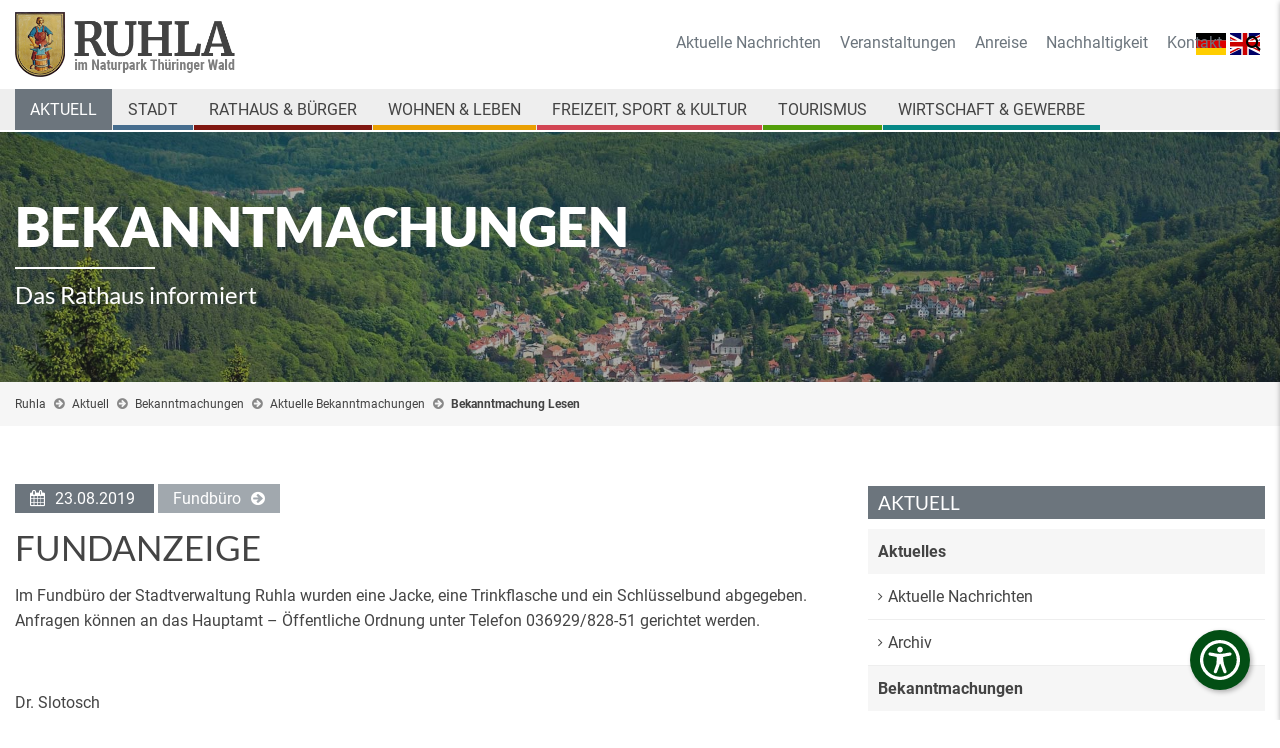

--- FILE ---
content_type: text/html; charset=UTF-8
request_url: https://www.ruhla.de/aktuell/bekanntmachungen/nachrichten/bekanntmachung-lesen/fundanzeige-266.html
body_size: 9979
content:
<!DOCTYPE html>
<html lang="de">
<head>

      <meta charset="UTF-8">
    <title>Fundanzeige - Ruhla - Erholungsort im Naturpark Thüringer Wald</title>
    <base href="https://www.ruhla.de/">

          <meta name="robots" content="index,follow">
      <meta name="description" content="Im Fundbüro der Stadtverwaltung Ruhla wurden eine Jacke, eine Trinkflasche und ein Schlüsselbund abgegeben. Anfragen können an das Hauptamt – Öffentliche Ordnung unter Telefon 036929/828-51 gerichtet werden.
 
Dr. Slotosch
Bürgermeister">
      <meta name="keywords" content="">
	  <meta name="publisher" content="KRiPPS medien | Internetagentur">
	  <meta name="copyright" content="Stadtverwaltung Ruhla">
	  <meta name="author" content="KRiPPS medien | Internetagentur in Saalfeld">

    
	<!-- ******************************************************** -->
    <!-- ***          KRiPPS medien | Internetagentur         *** -->
    <!-- ***                Saalfeld/Thüringen                *** -->
    <!-- ***                  0151  17819771                  *** -->
    <!-- ***                  info@kripps.de                  *** -->
    <!-- ***                  www.kripps.de                   *** -->
    <!-- ******************************************************** -->
	

	<script src="https://cloud.ccm19.de/app.js?apiKey=29651d25bed8e7135192f6ff309272db62b1d24341544d73&amp;domain=68c12d7fd6a5402fce04a0a2" referrerpolicy="origin"></script>

	<meta name="viewport" content="width=device-width,initial-scale=1.0">
        <link rel="stylesheet" href="assets/css/jquery.mmenu.css,jquery.mmenu.navbars.css,jquery.mmenu.positioni...-1afe3e3a.css">        <script src="assets/js/jquery.min.js,jquery.mmenu.js,jquery.mmenu.navbars.js,jquery.mme...-ba8c7468.js"></script><link rel="alternate" hreflang="de" href="https://www.ruhla.de/aktuell/bekanntmachungen/nachrichten/bekanntmachung-lesen/fundanzeige-266.html">
<link rel="alternate" hreflang="x-default" href="https://www.ruhla.de/aktuell/bekanntmachungen/nachrichten/bekanntmachung-lesen/fundanzeige-266.html">
	<script src="/files/kripps_theme/js/bootstrap.min.js"></script>
	<script>document.addEventListener("touchstart", function(){}, true);</script>

          <!--[if lt IE 9]><script src="assets/html5shiv//html5shiv-printshiv.min.js"></script><![endif]-->
      
</head>
<body id="top" class="mac chrome blink ch131 aktuell">

      
    <div id="wrapper">

                        <header id="header">
            <div class="inside">
              
<div class="header-navi style3 fixed-top-off">
	<div class="language">
		
<!-- indexer::stop -->
<nav class="mod_changelanguage block">

  
  
<ul class="level_1">
            <li class="lang-de active"><strong class="lang-de active"><img style="width: 30px"src="/files/content/images/icons/deutsch.svg"></strong></li>
                <li class="lang-en nofallback"><a href="https://www.ruhla.de/en/" title="Ruhla - Erholungsort im Naturpark Thüringer Wald" class="lang-en nofallback" hreflang="en" aria-label="Zu Englisch wechseln"><img style="width: 30px"src="/files/content/images/icons/english.svg"></a></li>
      </ul>

</nav>
<!-- indexer::continue -->
	</div>
	
	
	<div class="container">
		<div class="row">
			<div class="col-md-4">
				
<div class="ce_image logo block">

  
  <figure class="image_container">

          <a href="/">
    
    <img class="img-responsive" src="files/content/images/logo/logo.png" width="427" height="126" alt="">


    
          </a>
    

  </figure>

</div>

				
			</div>
			<div class="contact col-md-8 text-right">
				<div class="topbar d-none d-md-block">
					
<!-- indexer::stop -->
<nav class="mod_customnav metanavi block">

      <h3>Service</h3>
  
  <a href="aktuell/bekanntmachungen/nachrichten/bekanntmachung-lesen/fundanzeige-266.html#skipNavigation214" class="invisible">Navigation überspringen</a>

  
<ul class="level_1">
            <li class="first"><a href="aktuell/aktuelles/nachrichten.html" title="Neuigkeiten aus der Bergstadt Ruhla" class="first">Aktuelle Nachrichten</a></li>
                <li><a href="aktuell/veranstaltungen-termine/veranstaltungen.html" title="Veranstaltungskalender der Stadt Ruhla">Veranstaltungen</a></li>
                <li><a href="tourismus/service/anreise.html" title="Anreise">Anreise</a></li>
                <li><a href="stadt/stadtportrait/nachhaltigkeit.html" title="Nachhaltigkeit">Nachhaltigkeit</a></li>
                <li class="last"><a href="kontakt.html" title="Kontakt" class="last">Kontakt</a></li>
      </ul>

  <span id="skipNavigation214" class="invisible"></span>

</nav>
<!-- indexer::continue -->

					
					
					
					<div class="d-inline-block search-request">
						<button class="search-button"><em class="fa fa-search">&nbsp;</em></button>
					</div>
				</div>
			</div>
		</div>
	</div>

	
	<div class="navi-wrapper">
		<div class="container">
			<div class="row">
				<div class="col-md-12">
					
<!-- indexer::stop -->
<nav class="mod_navigation mainnavi block">

  
  <a href="aktuell/bekanntmachungen/nachrichten/bekanntmachung-lesen/fundanzeige-266.html#skipNavigation240" class="invisible">Navigation überspringen</a>

  
<ul class="level_1">
            <li class="submenu trail aktuell no-banner no-breadcrumb first"><a href="aktuell.html" title="Aktuelle Nachrichten aus der Bergstadt Ruhla" class="submenu trail aktuell no-banner no-breadcrumb first" aria-haspopup="true">Aktuell</a>
<ul class="level_2">
            <li class="submenu no-banner no-breadcrumb first"><a href="aktuell/aktuelles.html" title="Aktuelles aus der Bergstadt Ruhla" class="submenu no-banner no-breadcrumb first" aria-haspopup="true">Aktuelles</a>
<ul class="level_3">
            <li class="first"><a href="aktuell/aktuelles/nachrichten.html" title="Neuigkeiten aus der Bergstadt Ruhla" class="first">Aktuelle Nachrichten</a></li>
                <li class="last"><a href="aktuell/aktuelles/archiv.html" title="Nachrichten-Archiv" class="last">Archiv</a></li>
      </ul>
</li>
                <li class="submenu trail no-banner no-breadcrumb"><a href="aktuell/bekanntmachungen.html" title="Aktuelle und vergangene Bekanntmachungen" class="submenu trail no-banner no-breadcrumb" aria-haspopup="true">Bekanntmachungen</a>
<ul class="level_3">
            <li class="trail scheme1 first"><a href="aktuell/bekanntmachungen/nachrichten.html" title="Aktuelle Bekanntmachungen" class="trail scheme1 first">Aktuelle Bekanntmachungen</a></li>
                <li class="last"><a href="aktuell/bekanntmachungen/archiv.html" title="Bekanntmachungen-Archiv" class="last">Archiv</a></li>
      </ul>
</li>
                <li class="submenu no-banner no-breadcrumb last"><a href="aktuell/veranstaltungen-termine.html" title="Veranstaltungen &amp; Termine" class="submenu no-banner no-breadcrumb last" aria-haspopup="true">Veranstaltungen & Termine</a>
<ul class="level_3">
            <li class="first"><a href="aktuell/veranstaltungen-termine/veranstaltungen.html" title="Veranstaltungskalender der Stadt Ruhla" class="first">Veranstaltungen</a></li>
                <li class="last"><a href="aktuell/veranstaltungen-termine/sitzungstermine.html" title="Sitzungstermine für Ruhla &amp; Seebach" class="last">Sitzungstermine</a></li>
      </ul>
</li>
      </ul>
</li>
                <li class="submenu stadt no-banner no-breadcrumb"><a href="stadt.html" title="Ruhla - Informationen zur Stadt" class="submenu stadt no-banner no-breadcrumb" aria-haspopup="true">Stadt</a>
<ul class="level_2">
            <li class="submenu no-banner no-breadcrumb first"><a href="stadt/stadtportrait.html" title="Ruhla - Portrait einer Bergstadt" class="submenu no-banner no-breadcrumb first" aria-haspopup="true">Stadtportrait</a>
<ul class="level_3">
            <li class="first"><a href="stadt/stadtportrait/portrait.html" title="Bergstadt Ruhla - Portrait" class="first">Portrait</a></li>
                <li><a href="stadt/stadtportrait/lage-und-fakten.html" title="Ruhla - Lage &amp; Fakten">Lage und Fakten</a></li>
                <li><a href="stadt/stadtportrait/nachhaltigkeit.html" title="Nachhaltigkeit">Nachhaltigkeit</a></li>
                <li><a href="stadt/stadtportrait/webcams.html" title="Ruhla live - Aktuelle Webcams aus Ruhla">Webcams</a></li>
                <li><a href="stadt/stadtportrait/videos.html" title="Videos über die Bergstadt Ruhla">Videos & Virtuelle Rundgänge</a></li>
                <li class="last"><a href="stadt/stadtportrait/fotogalerie.html" title="Ruhla - Fotogalerie" class="last">Fotogalerie</a></li>
      </ul>
</li>
                <li class="submenu"><a href="stadt/stadtentwicklung.html" title="Ruhla - Stadtentwicklung" class="submenu" aria-haspopup="true">Stadtentwicklung</a>
<ul class="level_3">
            <li class="first last"><a href="stadt/stadtentwicklung/zukunftstouren.html" title="Integriertes Stadtentwicklungskonzept" class="first last">Integriertes Stadtentwicklungskonzept</a></li>
      </ul>
</li>
                <li class="submenu no-banner no-breadcrumb"><a href="stadt/geschichte.html" title="Ruhla - Geschichte und Geschichtchen aus der Bergstadt" class="submenu no-banner no-breadcrumb" aria-haspopup="true">Geschichte</a>
<ul class="level_3">
            <li class="first"><a href="stadt/geschichte/ruhla.html" title="Vom Bergbau zur Uhrenindustrie" class="first">Ruhla</a></li>
                <li><a href="stadt/geschichte/thal.html" title="Thal - Ortsgeschichte">Thal</a></li>
                <li><a href="stadt/geschichte/kittelsthal.html" title="Kittelsthal - Ortsgeschichte">Kittelsthal</a></li>
                <li class="last"><a href="stadt/geschichte/sagen.html" title="Wuwwerbözer, Vorwärts-Hans &amp; Schmied von Ruhla" class="last">Sagen</a></li>
      </ul>
</li>
                <li class="submenu no-banner no-breadcrumb"><a href="stadt/partnerstaedte.html" title="Ruhlas Partnerstädte" class="submenu no-banner no-breadcrumb" aria-haspopup="true">Partnerstädte</a>
<ul class="level_3">
            <li class="first"><a href="stadt/partnerst%C3%A4dte/schalksm%C3%BChle.html" title="Ruhlas Partnerstadt Schalksmühle" class="first">Schalksmühle</a></li>
                <li><a href="stadt/partnerstaedte/escaudin.html" title="Ruhlas Partnerstadt Escaudain">Escaudain</a></li>
                <li class="last"><a href="stadt/partnerstaedte/lorsch.html" title="Thals Partnergemeinde Lorsch" class="last">Lorsch</a></li>
      </ul>
</li>
                <li class="submenu no-banner no-breadcrumb last"><a href="stadt/gemeinde-seebach.html" title="Seebach im Wartburgkreis" class="submenu no-banner no-breadcrumb last" aria-haspopup="true">Gemeinde Seebach</a>
<ul class="level_3">
            <li class="first"><a href="stadt/gemeinde-seebach/aufgaben-erfuellende-gemeinde.html" title="Ruhla als erfüllende Gemeinde für Seebach" class="first">Aufgaben erfüllende Gemeinde</a></li>
                <li class="last"><a href="stadt/gemeinde-seebach/geschichte.html" title="Seebach im Wartburgkreis - Ortsgeschichte" class="last">Geschichte</a></li>
      </ul>
</li>
      </ul>
</li>
                <li class="submenu rathaus no-banner no-breadcrumb"><a href="rathaus.html" title="Rathaus und Bürgerinformationen Ruhla" class="submenu rathaus no-banner no-breadcrumb" aria-haspopup="true">Rathaus & Bürger</a>
<ul class="level_2">
            <li class="submenu no-banner no-breadcrumb first"><a href="rathaus/verwaltung.html" title="Stadtverwaltung Ruhla" class="submenu no-banner no-breadcrumb first" aria-haspopup="true">Verwaltung</a>
<ul class="level_3">
            <li class="first"><a href="rathaus/verwaltung/das-rathaus.html" title="Das Rathaus der Stadt Ruhla" class="first">Das Rathaus</a></li>
                <li><a href="rathaus/verwaltung/buergermeister.html" title="Bürgermeister der Stadt Ruhla">Bürgermeister</a></li>
                <li><a href="rathaus/verwaltung/haupt-und-personalamt.html" title="Stadtverwaltung Ruhla - Haupt- und Personalamt">Haupt- und Personalamt</a></li>
                <li><a href="rathaus/verwaltung/finanzverwaltung.html" title="Stadtverwaltung Ruhla - Finanzverwaltung">Finanzverwaltung</a></li>
                <li><a href="rathaus/verwaltung/bauamt.html" title="Stadtverwaltung Ruhla - Baumt">Bauamt</a></li>
                <li><a href="rathaus/verwaltung/kultur-tourismus.html" title="Stadtverwaltung Ruhla - Kultur &amp; Tourismus">Kultur & Tourismus</a></li>
                <li><a href="rathaus/verwaltung/oeffentliche-ordnung.html" title="Stadtverwaltung Ruhla - Öffentliche Ordnung">Öffentliche Ordnung</a></li>
                <li><a href="rathaus/verwaltung/stadtwirtschaft.html" title="Stadtverwaltung Ruhla - Stadtwirtschaft">Stadtwirtschaft</a></li>
                <li class="last"><a href="rathaus/verwaltung/standesamt.html" title="Standesamt" class="last">Standesamt</a></li>
      </ul>
</li>
                <li class="submenu no-banner no-breadcrumb"><a href="rathaus/raete-ausschuesse.html" title="Stadt Ruhla - Räte und Ausschüsse" class="submenu no-banner no-breadcrumb" aria-haspopup="true">Räte & Ausschüsse</a>
<ul class="level_3">
            <li class="first"><a href="rathaus/raete-ausschuesse/ausschuesse.html" title="Stadt Ruhla - Ausschüsse" class="first">Ausschüsse</a></li>
                <li class="last"><a href="rathaus/raete-ausschuesse/raete.html" title="Stadt Ruhla - Stadtrat" class="last">Räte</a></li>
      </ul>
</li>
                <li class="submenu no-banner no-breadcrumb"><a href="rathaus/satzungen-formulare.html" title="Stadt Ruhla - Satzungen &amp; Formulare" class="submenu no-banner no-breadcrumb" aria-haspopup="true">Satzungen & Formulare</a>
<ul class="level_3">
            <li class="first"><a href="rathaus/satzungen-formulare/satzungen.html" title="Stadt Ruhla - Satzungen" class="first">Satzungen</a></li>
                <li><a href="rathaus/satzungen-formulare/formulare.html" title="Stadt Ruhla - Formulare">Formulare</a></li>
                <li class="last"><a href="rathaus/satzungen-formulare/onlineformulare.html" title="Stadt Ruhla - Formulare" class="last">Onlineformulare</a></li>
      </ul>
</li>
                <li class="submenu no-banner no-breadcrumb"><a href="rathaus/buergerbeteiligung.html" title="Bürgerbeteiligung" class="submenu no-banner no-breadcrumb" aria-haspopup="true">Bürgerbeteiligung</a>
<ul class="level_3">
            <li class="first"><a href="rathaus/b%C3%BCrgerbeteiligung/b%C3%BCrgersprechstunde.html" title="Bürgersprechstunde" class="first">Bürgersprechstunde</a></li>
                <li><a href="rathaus/b%C3%BCrgerbeteiligung/anfragen-im-stadtrat.html" title="Anfragen im Stadtrat">Anfragen im Stadtrat</a></li>
                <li><a href="rathaus/b%C3%BCrgerbeteiligung/einwohnerversammlung.html" title="Einwohnerversammlung">Einwohnerversammlung</a></li>
                <li><a href="rathaus/b%C3%BCrgerbeteiligung/anh%C3%B6rung-von-b%C3%BCrgern.html" title="Anhörung von Bürgern">Anhörung von Bürgern</a></li>
                <li><a href="rathaus/buergerbeteiligung/maengelanzeige.html" title="Mängelanzeige">Mängelanzeige</a></li>
                <li class="last"><a href="rathaus/bauleitplanung-beteiligung-der-oeffentlichkeit-3-abs2.html" title="Stadt Ruhla - Bauleitplanung" class="last">Bauleitplanung / Beteiligung der Öffentlichkeit §3 Abs2</a></li>
      </ul>
</li>
                <li class="submenu no-banner no-breadcrumb last"><a href="rathaus/wahlen.html" title="Wahlen" class="submenu no-banner no-breadcrumb last" aria-haspopup="true">Wahlen</a>
<ul class="level_3">
            <li class="first last"><a href="rathaus/wahlen/wahltermine-und-wahlergebnisse.html" title="Information zu aktuellen Wahlen" class="first last">Information zu aktuellen Wahlen</a></li>
      </ul>
</li>
      </ul>
</li>
                <li class="submenu wohnen no-banner no-breadcrumb"><a href="wohnen.html" title="Wohnen in Ruhla" class="submenu wohnen no-banner no-breadcrumb" aria-haspopup="true">Wohnen & Leben</a>
<ul class="level_2">
            <li class="submenu no-banner no-breadcrumb first"><a href="wohnen/wohnen-in-ruhla.html" title="Wohnen in Ruhla" class="submenu no-banner no-breadcrumb first" aria-haspopup="true">Wohnen in Ruhla</a>
<ul class="level_3">
            <li class="first"><a href="wohnen/wohnen-in-ruhla/portrait.html" title="Portrait" class="first">Portrait</a></li>
                <li class="last"><a href="wohnen/wohnen-in-ruhla/wohnungsgesellschaften.html" title="Wohnungsgesellschaften" class="last">Wohnungsgesellschaften</a></li>
      </ul>
</li>
                <li class="submenu no-banner no-breadcrumb"><a href="wohnen/grundstuecke-und-immobilien.html" title="Grundstücke und Immobilien" class="submenu no-banner no-breadcrumb" aria-haspopup="true">Grundstücke und Immobilien</a>
<ul class="level_3">
            <li class="first"><a href="425.html" title="Gewerbeverzeichnis der Stadt Ruhla" class="first">Gewerbe</a></li>
                <li class="last"><a href="426.html" title="Wohnen in Ruhla" class="last">Wohnen</a></li>
      </ul>
</li>
                <li class="submenu no-banner no-breadcrumb"><a href="wohnen/oeffentliche-einrichtungen.html" title="Öffentliche Einrichtungen" class="submenu no-banner no-breadcrumb" aria-haspopup="true">Öffentliche Einrichtungen</a>
<ul class="level_3">
            <li class="first"><a href="wohnen/oeffentliche-Einrichtungen/kindergaerten.html" title="Kindergärten" class="first">Kindergärten</a></li>
                <li><a href="wohnen/oeffentliche-Einrichtungen/schulen.html" title="Schulen">Schulen</a></li>
                <li><a href="wohnen/oeffentliche-Einrichtungen/jugendclubs.html" title="Jugendclubs">Jugendclubs</a></li>
                <li><a href="wohnen/oeffentliche-Einrichtungen/bibliothek.html" title="Bibliothek">Bibliothek</a></li>
                <li><a href="wohnen/oeffentliche-Einrichtungen/polizeistation.html" title="Polizeistation">Polizeistation</a></li>
                <li><a href="wohnen/oeffentliche-Einrichtungen/feuerwehr.html" title="Feuerwehr">Feuerwehr</a></li>
                <li><a href="rathaus/verwaltung/das-rathaus.html" title="Rathaus">Rathaus</a></li>
                <li class="last"><a href="tourismus/service/tourist-information.html" title="Tourist Information" class="last">Tourist Information</a></li>
      </ul>
</li>
                <li class="submenu no-banner no-breadcrumb"><a href="wohnen/versorgung.html" title="Versorgung" class="submenu no-banner no-breadcrumb" aria-haspopup="true">Versorgung</a>
<ul class="level_3">
            <li class="first"><a href="wohnen/versorgung/medizinische-einrichtungen.html" title="Medizinische Einrichtungen" class="first">Medizinische Einrichtungen</a></li>
                <li><a href="wohnen/versorgung/einzelhandel.html" title="Einzelhandel">Einzelhandel</a></li>
                <li class="last"><a href="wohnen/versorgung/altenpflege.html" title="Altenpflege" class="last">Altenpflege</a></li>
      </ul>
</li>
                <li class="submenu no-banner no-breadcrumb last"><a href="wohnen/kirchen.html" title="Kirchen" class="submenu no-banner no-breadcrumb last" aria-haspopup="true">Kirchen</a>
<ul class="level_3">
            <li class="first"><a href="wohnen/kirchen/st-corncordia.html" title="St. Concordia" class="first">St. Concordia</a></li>
                <li><a href="wohnen/kirchen/st-trinitatis.html" title="St. Trinitatis">St. Trinitatis</a></li>
                <li><a href="wohnen/kirchen/neuapostolische-kirche.html" title="Neuapostolische Kirche">Neuapostolische Kirche</a></li>
                <li><a href="wohnen/kirchen/st-konrad.html" title="St. Konrad">St. Konrad</a></li>
                <li><a href="wohnen/kirchen/klosterkirche-in-thal.html" title="Klosterkirche in Thal">Klosterkirche in Thal</a></li>
                <li class="last"><a href="wohnen/kirchen/friedenskirche-in-kittelsthal.html" title="Friedenskirche in Kittelsthal" class="last">Friedenskirche in Kittelsthal</a></li>
      </ul>
</li>
      </ul>
</li>
                <li class="submenu freizeit no-banner no-breadcrumb"><a href="freizeit.html" title="Freizeitmöglichkeiten in Ruhla und Umgebung" class="submenu freizeit no-banner no-breadcrumb" aria-haspopup="true">Freizeit, Sport & Kultur</a>
<ul class="level_2">
            <li class="submenu no-banner no-breadcrumb first"><a href="freizeit/vereine.html" title="Vereine" class="submenu no-banner no-breadcrumb first" aria-haspopup="true">Vereine</a>
<ul class="level_3">
            <li class="first"><a href="freizeit/vereine/heimat-kulturvereine.html" title="Heimat- &amp; Kulturvereine" class="first">Heimat- & Kulturvereine</a></li>
                <li><a href="freizeit/vereine/sportvereine.html" title="Sportvereine">Sportvereine</a></li>
                <li><a href="freizeit/vereine/feuerwehrvereine.html" title="Feuerwehrvereine">Feuerwehrvereine</a></li>
                <li class="last"><a href="freizeit/vereine/sonstige-vereine.html" title="sonstige Vereine" class="last">sonstige Vereine</a></li>
      </ul>
</li>
                <li class="submenu no-banner no-breadcrumb"><a href="freizeit/sporteinrichtungen.html" title="Sporteinrichtungen" class="submenu no-banner no-breadcrumb" aria-haspopup="true">Sporteinrichtungen</a>
<ul class="level_3">
            <li class="first"><a href="freizeit/sporteinrichtungen/sporthallen.html" title="Sporthallen" class="first">Sporthallen</a></li>
                <li><a href="freizeit/sporteinrichtungen/schwimmbaeder.html" title="Schwimmbäder">Schwimmbäder</a></li>
                <li><a href="freizeit/sporteinrichtungen/sportplaetze.html" title="Sportplätze">Sportplätze</a></li>
                <li><a href="freizeit/sporteinrichtungen/fitness.html" title="Fitness">Fitness</a></li>
                <li class="last"><a href="freizeit/sporteinrichtungen/kneippeinrichtungen.html" title="Kneippeinrichtungen" class="last">Kneippeinrichtungen</a></li>
      </ul>
</li>
                <li class="submenu no-banner no-breadcrumb"><a href="freizeit/kultureinrichtungen.html" title="Kultureinrichtungen" class="submenu no-banner no-breadcrumb" aria-haspopup="true">Kultureinrichtungen</a>
<ul class="level_3">
            <li class="first"><a href="freizeit/kultureinrichtungen/museen.html" title="Museen" class="first">Museen</a></li>
                <li><a href="freizeit/kultureinrichtungen/kirchen.html" title="Kirchen">Kirchen</a></li>
                <li><a href="freizeit/kultureinrichtungen/veranstaltungsstaetten.html" title="Veranstaltungsstätten">Veranstaltungsstätten</a></li>
                <li class="last"><a href="freizeit/kultureinrichtungen/bibliothek.html" title="Bibliothek" class="last">Bibliothek</a></li>
      </ul>
</li>
                <li class="submenu no-banner no-breadcrumb"><a href="freizeit/jugendeinrichtungen.html" title="Jugendeinrichtungen" class="submenu no-banner no-breadcrumb" aria-haspopup="true">Jugendeinrichtungen</a>
<ul class="level_3">
            <li class="first"><a href="freizeit/jugendeinrichtungen/ruhla.html" title="Ruhla" class="first">Ruhla</a></li>
                <li class="last"><a href="freizeit/jugendeinrichtungen/seebach.html" title="Seebach" class="last">Seebach</a></li>
      </ul>
</li>
                <li class="submenu no-banner no-breadcrumb"><a href="freizeit/r%C3%BChler-mundarttheater.html" title="Rühler Mundarttheater" class="submenu no-banner no-breadcrumb" aria-haspopup="true">Rühler Mundarttheater</a>
<ul class="level_3">
            <li class="first"><a href="freizeit/r%C3%BChler-mundarttheater/alt-ruhla.html" title="Alt Ruhla" class="first">Alt Ruhla</a></li>
                <li><a href="freizeit/ruehler-mundarttheater/alt-ruhla-geschichte.html" title="Geschichte">Geschichte</a></li>
                <li class="last"><a href="freizeit/ruehler-mundarttheater/braeuche.html" title="Bräuche" class="last">Bräuche</a></li>
      </ul>
</li>
                <li class="last"><a href="freizeit/stadtradeln.html" title="Radeln für ein gutes Klima im Ruhla" class="last">STADTRADELN</a></li>
      </ul>
</li>
                <li class="submenu tourismus no-banner no-breadcrumb"><a href="tourismus.html" title="Ruhla - Bergstadt am Rennsteig" class="submenu tourismus no-banner no-breadcrumb" aria-haspopup="true">Tourismus</a>
<ul class="level_2">
            <li class="submenu no-banner no-breadcrumb first"><a href="tourismus/service.html" title="Natur- Geopark und Touristinformation Ruhla" class="submenu no-banner no-breadcrumb first" aria-haspopup="true">Service</a>
<ul class="level_3">
            <li class="first"><a href="tourismus/service/tourist-information.html" title="Natur-, Geopark- und Touristinformation Ruhla" class="first">Tourist-Information</a></li>
                <li><a href="tourismus/service/prospekte-bestellen.html" title="Kostenloses Infomaterial über Ruhla und Umgebung">Prospektbestellung</a></li>
                <li><a href="tourismus/service/unterkuenfte-buchen.html" title="Unterkünfte buchen">Unterkünfte buchen</a></li>
                <li><a href="onlineshop.html" title="Onlineshop">Onlineshop</a></li>
                <li class="last"><a href="tourismus/service/anreise.html" title="Anreise" class="last">Anreise</a></li>
      </ul>
</li>
                <li class="submenu no-banner no-breadcrumb"><a href="tourismus/uebernachtung.html" title="Übernachten in Ruhla und Umgebung" class="submenu no-banner no-breadcrumb" aria-haspopup="true">Übernachtung</a>
<ul class="level_3">
            <li class="first"><a href="tourismus/uebernachtung/hotels.html" title="Hotels" class="first">Hotels</a></li>
                <li><a href="tourismus/uebernachtung/gasthaeuser-pensionen.html" title="Gasthäuser, Hostels &amp; Pensionen">Gasthäuser, Hostels & Pensionen</a></li>
                <li><a href="tourismus/uebernachtung/privatzimmer.html" title="Privatzimmer">Privatzimmer</a></li>
                <li><a href="tourismus/uebernachtung/ferienhaeuser.html" title="Ferienhäuser">Ferienhäuser</a></li>
                <li class="last"><a href="tourismus/uebernachtung/ferienwohnungen.html" title="Ferienwohnungen" class="last">Ferienwohnungen</a></li>
      </ul>
</li>
                <li class="submenu no-banner no-breadcrumb"><a href="tourismus/gastronomie.html" title="Gaststätten in Ruhla und Umgebung" class="submenu no-banner no-breadcrumb" aria-haspopup="true">Gastronomie</a>
<ul class="level_3">
            <li class="first"><a href="tourismus/gastronomie/gaststaetten-imbiss.html" title="Gaststätten und Imbiss" class="first">Gaststätten und Imbiss</a></li>
                <li><a href="tourismus/gastronomie/cafes.html" title="Cafés und Bars">Cafés und Bars</a></li>
                <li class="last"><a href="tourismus/gastronomie/wanderhuetten.html" title="Wanderhütten" class="last">Wanderhütten</a></li>
      </ul>
</li>
                <li class="submenu no-banner no-breadcrumb"><a href="tourismus/rennsteig.html" title="Rennsteig" class="submenu no-banner no-breadcrumb" aria-haspopup="true">Rennsteig</a>
<ul class="level_3">
            <li class="first"><a href="tourismus/rennsteig/fakten.html" title="Fakten" class="first">Fakten</a></li>
                <li><a href="tourismus/rennsteig/wandern.html" title="Wandern auf dem Rennsteig">Wandern auf dem Rennsteig</a></li>
                <li><a href="tourismus/rennsteig/radfahren.html" title="Radfahren">Radfahren</a></li>
                <li><a href="tourismus/rennsteig/winteraktivitaeten.html" title="Aktivitäten im Winter - Wintersport">Winteraktivitäten</a></li>
                <li class="last"><a href="tourismus/rennsteig/tourenangebote.html" title="Tourenangebote" class="last">Tourenangebote</a></li>
      </ul>
</li>
                <li class="submenu no-banner no-breadcrumb"><a href="tourismus/ruhla-erleben.html" title="Ruhla erleben" class="submenu no-banner no-breadcrumb" aria-haspopup="true">Ruhla erleben</a>
<ul class="level_3">
            <li class="first"><a href="tourismus/ruhla-erleben/ruhla-in-48-stunden.html" title="Ruhla in 48 Stunden" class="first">Ruhla in 48 Stunden</a></li>
                <li><a href="tourismus/ruhla-erleben/top-5.html" title="Top 5">Top 5</a></li>
                <li><a href="tourismus/ruhla-erleben/schoensten-aussichtspunkte.html" title="Schönsten Aussichtspunkte">Schönsten Aussichtspunkte</a></li>
                <li><a href="tourismus/ruhla-erleben/sehenswertes.html" title="Sehenswertes">Sehenswertes</a></li>
                <li><a href="tourismus/ruhla-erleben/natur-aktiv.html" title="Natur &amp; Aktiv">Natur & Aktiv</a></li>
                <li><a href="tourismus/ruhla-erleben/gesundheit-erholung.html" title="Gesundheit &amp; Erholung">Gesundheit & Erholung</a></li>
                <li><a href="tourismus/ruhla-erleben/familienfreizeitspass.html" title="Familienfreizeitspaß">Familienfreizeitspaß</a></li>
                <li><a href="tourismus/ruhla-erleben/winterspass.html" title="Winterspaß">Winterspaß</a></li>
                <li><a href="tourismus/ruhla-erleben/bauhaus-in-ruhla.html" title="Bauhaus in Ruhla">Bauhaus in Ruhla</a></li>
                <li class="last"><a href="tourismus/ruhla-erleben/industrieroute.html" title="Industrieroute" class="last">Industrieroute</a></li>
      </ul>
</li>
                <li class="submenu no-banner no-breadcrumb"><a href="tourismus/naturparkregion.html" title="Naturparkregion" class="submenu no-banner no-breadcrumb" aria-haspopup="true">Naturparkregion</a>
<ul class="level_3">
            <li class="first"><a href="tourismus/naturparkregion/naturpark-thueringer-wald.html" title="Naturpark Thüringer Wald" class="first">Naturpark Thüringer Wald</a></li>
                <li><a href="tourismus/naturparkregion/naturparkroute.html" title="Naturparkroute">Naturparkroute</a></li>
                <li class="last"><a href="tourismus/naturparkregion/thueringer-wald-card.html" title="Thüringer Wald Card" class="last">Thüringer Wald Card</a></li>
      </ul>
</li>
                <li class="submenu no-banner no-breadcrumb"><a href="tourismus/geoparkregion.html" title="Geoparkregion" class="submenu no-banner no-breadcrumb" aria-haspopup="true">Geoparkregion</a>
<ul class="level_3">
            <li class="first"><a href="tourismus/geoparkregion/geopark-inselberg-drei-gleichen.html" title="UNESCO Global Geopark Thüringen Inselsberg - Drei Gleichen" class="first">UNESCO Global Geopark Thüringen Inselsberg - Drei Gleichen</a></li>
                <li><a href="tourismus/geoparkregion/georoute.html" title="GeoRouten in Ruhla">GeoRouten in Ruhla</a></li>
                <li><a href="tourismus/geoparkregion/geoinfopunkte.html" title="Geologische Highlights">Geologische Highlights</a></li>
                <li class="last"><a href="tourismus/geoparkregion/georouten.html" title="GeoRouten" class="last">GeoRouten</a></li>
      </ul>
</li>
                <li class="last"><a href="tourismus/tropfsteinhoehle.html" title="Tropfsteinhöhle Kittelsthal" class="last">Tropfsteinhöhle</a></li>
      </ul>
</li>
                <li class="submenu wirtschaft-gewerbe no-banner no-breadcrumb"><a href="wirtschaft-gewerbe.html" title="Wirtschaft &amp; Gewerbe" class="submenu wirtschaft-gewerbe no-banner no-breadcrumb" aria-haspopup="true">Wirtschaft & Gewerbe</a>
<ul class="level_2">
            <li class="submenu no-banner no-breadcrumb first"><a href="wirtschaft-gewerbe/wirtschaftsstandort.html" title="Wirtschaftsstandort" class="submenu no-banner no-breadcrumb first" aria-haspopup="true">Wirtschaftsstandort</a>
<ul class="level_3">
            <li class="first"><a href="wirtschaft-gewerbe/wirtschaftsstandort/lage-fakten-379.html" title="Lage &amp; Fakten" class="first">Lage & Fakten</a></li>
                <li class="last"><a href="wirtschaft-gewerbe/wirtschaftsstandort/gewerbegebiete.html" title="Gewerbegebiete" class="last">Gewerbegebiete</a></li>
      </ul>
</li>
                <li class="submenu no-banner no-breadcrumb"><a href="wirtschaft-gewerbe/gewerbeverzeichnis.html" title="Gewerbeverzeichnis" class="submenu no-banner no-breadcrumb" aria-haspopup="true">Gewerbeverzeichnis</a>
<ul class="level_3">
            <li class="first"><a href="wirtschaft-gewerbe/gewerbeverzeichnis/dienstleister-dienste.html" title="Dienstleister &amp; Dienste" class="first">Dienstleister & Dienste</a></li>
                <li><a href="wirtschaft-gewerbe/gewerbeverzeichnis/gesundheit.html" title="Gesundheit / Altenbetreuung">Gesundheit</a></li>
                <li><a href="wirtschaft-gewerbe/gewerbeverzeichnis/handwerk-industrie.html" title="Handwerk und Industrie">Handwerk & Industrie</a></li>
                <li class="last"><a href="wirtschaft-gewerbe/gewerbeverzeichnis/handel-und-gewerbe.html" title="Handel und Gewerbe" class="last">Handel und Gewerbe</a></li>
      </ul>
</li>
                <li class="submenu no-banner no-breadcrumb"><a href="wirtschaft-gewerbe/grundst%C3%BCcke-und-immobilien.html" title="Grundstücke und Immobilien" class="submenu no-banner no-breadcrumb" aria-haspopup="true">Grundstücke und Immobilien</a>
<ul class="level_3">
            <li class="first"><a href="wirtschaft-gewerbe/grundst%C3%BCcke-und-immobilien/gewerbe.html" title="Gewerbeverzeichnis der Stadt Ruhla" class="first">Gewerbe</a></li>
                <li class="last"><a href="wirtschaft-gewerbe/grundst%C3%BCcke-und-immobilien/wohnen.html" title="Wohnen in Ruhla" class="last">Wohnen</a></li>
      </ul>
</li>
                <li class="submenu no-banner no-breadcrumb last"><a href="wirtschaft-gewerbe/gewerbeverein.html" title="Gewerbeverein" class="submenu no-banner no-breadcrumb last" aria-haspopup="true">Gewerbeverein</a>
<ul class="level_3">
            <li class="first last"><a href="wirtschaft-gewerbe/gewerbeverein/aufgaben.html" title="Aufgaben der Stadt Ruhla" class="first last">Aufgaben</a></li>
      </ul>
</li>
      </ul>
</li>
                <li class="d-block d-sm-none"><a href="kontakt.html" title="Kontakt" class="d-block d-sm-none">Kontakt</a></li>
                <li class="d-block d-sm-none last"><a href="impressum-110.html" title="Impressum" class="d-block d-sm-none last">Impressum</a></li>
      </ul>

  <span id="skipNavigation240" class="invisible"></span>

</nav>
<!-- indexer::continue -->

				</div>
			</div>
		</div>
	</div>	
	<div class="dk_menu">
		<a href="#mmenu" class="dk_mobilmenu"><span><i class="fa fa-bars"></i></span></a>
	</div>
</div>
<!-- indexer::stop -->
	<nav class="mod_mmenu invisible block" id="mmenu">

	
		<a href="aktuell/bekanntmachungen/nachrichten/bekanntmachung-lesen/fundanzeige-266.html#skipNavigation249" class="invisible">Navigation überspringen</a>

		
<ul class="level_1">
            <li class="submenu trail aktuell no-banner no-breadcrumb first"><a href="aktuell.html" title="Aktuelle Nachrichten aus der Bergstadt Ruhla" class="submenu trail aktuell no-banner no-breadcrumb first" aria-haspopup="true">Aktuell</a>
<ul class="level_2">
            <li class="submenu no-banner no-breadcrumb first"><a href="aktuell/aktuelles.html" title="Aktuelles aus der Bergstadt Ruhla" class="submenu no-banner no-breadcrumb first" aria-haspopup="true">Aktuelles</a>
<ul class="level_3">
            <li class="first"><a href="aktuell/aktuelles/nachrichten.html" title="Neuigkeiten aus der Bergstadt Ruhla" class="first">Aktuelle Nachrichten</a></li>
                <li class="last"><a href="aktuell/aktuelles/archiv.html" title="Nachrichten-Archiv" class="last">Archiv</a></li>
      </ul>
</li>
                <li class="submenu trail no-banner no-breadcrumb"><a href="aktuell/bekanntmachungen.html" title="Aktuelle und vergangene Bekanntmachungen" class="submenu trail no-banner no-breadcrumb" aria-haspopup="true">Bekanntmachungen</a>
<ul class="level_3">
            <li class="trail scheme1 first"><a href="aktuell/bekanntmachungen/nachrichten.html" title="Aktuelle Bekanntmachungen" class="trail scheme1 first">Aktuelle Bekanntmachungen</a></li>
                <li class="last"><a href="aktuell/bekanntmachungen/archiv.html" title="Bekanntmachungen-Archiv" class="last">Archiv</a></li>
      </ul>
</li>
                <li class="submenu no-banner no-breadcrumb last"><a href="aktuell/veranstaltungen-termine.html" title="Veranstaltungen &amp; Termine" class="submenu no-banner no-breadcrumb last" aria-haspopup="true">Veranstaltungen & Termine</a>
<ul class="level_3">
            <li class="first"><a href="aktuell/veranstaltungen-termine/veranstaltungen.html" title="Veranstaltungskalender der Stadt Ruhla" class="first">Veranstaltungen</a></li>
                <li class="last"><a href="aktuell/veranstaltungen-termine/sitzungstermine.html" title="Sitzungstermine für Ruhla &amp; Seebach" class="last">Sitzungstermine</a></li>
      </ul>
</li>
      </ul>
</li>
                <li class="submenu stadt no-banner no-breadcrumb"><a href="stadt.html" title="Ruhla - Informationen zur Stadt" class="submenu stadt no-banner no-breadcrumb" aria-haspopup="true">Stadt</a>
<ul class="level_2">
            <li class="submenu no-banner no-breadcrumb first"><a href="stadt/stadtportrait.html" title="Ruhla - Portrait einer Bergstadt" class="submenu no-banner no-breadcrumb first" aria-haspopup="true">Stadtportrait</a>
<ul class="level_3">
            <li class="first"><a href="stadt/stadtportrait/portrait.html" title="Bergstadt Ruhla - Portrait" class="first">Portrait</a></li>
                <li><a href="stadt/stadtportrait/lage-und-fakten.html" title="Ruhla - Lage &amp; Fakten">Lage und Fakten</a></li>
                <li><a href="stadt/stadtportrait/nachhaltigkeit.html" title="Nachhaltigkeit">Nachhaltigkeit</a></li>
                <li><a href="stadt/stadtportrait/webcams.html" title="Ruhla live - Aktuelle Webcams aus Ruhla">Webcams</a></li>
                <li><a href="stadt/stadtportrait/videos.html" title="Videos über die Bergstadt Ruhla">Videos & Virtuelle Rundgänge</a></li>
                <li class="last"><a href="stadt/stadtportrait/fotogalerie.html" title="Ruhla - Fotogalerie" class="last">Fotogalerie</a></li>
      </ul>
</li>
                <li class="submenu"><a href="stadt/stadtentwicklung.html" title="Ruhla - Stadtentwicklung" class="submenu" aria-haspopup="true">Stadtentwicklung</a>
<ul class="level_3">
            <li class="first last"><a href="stadt/stadtentwicklung/zukunftstouren.html" title="Integriertes Stadtentwicklungskonzept" class="first last">Integriertes Stadtentwicklungskonzept</a></li>
      </ul>
</li>
                <li class="submenu no-banner no-breadcrumb"><a href="stadt/geschichte.html" title="Ruhla - Geschichte und Geschichtchen aus der Bergstadt" class="submenu no-banner no-breadcrumb" aria-haspopup="true">Geschichte</a>
<ul class="level_3">
            <li class="first"><a href="stadt/geschichte/ruhla.html" title="Vom Bergbau zur Uhrenindustrie" class="first">Ruhla</a></li>
                <li><a href="stadt/geschichte/thal.html" title="Thal - Ortsgeschichte">Thal</a></li>
                <li><a href="stadt/geschichte/kittelsthal.html" title="Kittelsthal - Ortsgeschichte">Kittelsthal</a></li>
                <li class="last"><a href="stadt/geschichte/sagen.html" title="Wuwwerbözer, Vorwärts-Hans &amp; Schmied von Ruhla" class="last">Sagen</a></li>
      </ul>
</li>
                <li class="submenu no-banner no-breadcrumb"><a href="stadt/partnerstaedte.html" title="Ruhlas Partnerstädte" class="submenu no-banner no-breadcrumb" aria-haspopup="true">Partnerstädte</a>
<ul class="level_3">
            <li class="first"><a href="stadt/partnerst%C3%A4dte/schalksm%C3%BChle.html" title="Ruhlas Partnerstadt Schalksmühle" class="first">Schalksmühle</a></li>
                <li><a href="stadt/partnerstaedte/escaudin.html" title="Ruhlas Partnerstadt Escaudain">Escaudain</a></li>
                <li class="last"><a href="stadt/partnerstaedte/lorsch.html" title="Thals Partnergemeinde Lorsch" class="last">Lorsch</a></li>
      </ul>
</li>
                <li class="submenu no-banner no-breadcrumb last"><a href="stadt/gemeinde-seebach.html" title="Seebach im Wartburgkreis" class="submenu no-banner no-breadcrumb last" aria-haspopup="true">Gemeinde Seebach</a>
<ul class="level_3">
            <li class="first"><a href="stadt/gemeinde-seebach/aufgaben-erfuellende-gemeinde.html" title="Ruhla als erfüllende Gemeinde für Seebach" class="first">Aufgaben erfüllende Gemeinde</a></li>
                <li class="last"><a href="stadt/gemeinde-seebach/geschichte.html" title="Seebach im Wartburgkreis - Ortsgeschichte" class="last">Geschichte</a></li>
      </ul>
</li>
      </ul>
</li>
                <li class="submenu rathaus no-banner no-breadcrumb"><a href="rathaus.html" title="Rathaus und Bürgerinformationen Ruhla" class="submenu rathaus no-banner no-breadcrumb" aria-haspopup="true">Rathaus & Bürger</a>
<ul class="level_2">
            <li class="submenu no-banner no-breadcrumb first"><a href="rathaus/verwaltung.html" title="Stadtverwaltung Ruhla" class="submenu no-banner no-breadcrumb first" aria-haspopup="true">Verwaltung</a>
<ul class="level_3">
            <li class="first"><a href="rathaus/verwaltung/das-rathaus.html" title="Das Rathaus der Stadt Ruhla" class="first">Das Rathaus</a></li>
                <li><a href="rathaus/verwaltung/buergermeister.html" title="Bürgermeister der Stadt Ruhla">Bürgermeister</a></li>
                <li><a href="rathaus/verwaltung/haupt-und-personalamt.html" title="Stadtverwaltung Ruhla - Haupt- und Personalamt">Haupt- und Personalamt</a></li>
                <li><a href="rathaus/verwaltung/finanzverwaltung.html" title="Stadtverwaltung Ruhla - Finanzverwaltung">Finanzverwaltung</a></li>
                <li><a href="rathaus/verwaltung/bauamt.html" title="Stadtverwaltung Ruhla - Baumt">Bauamt</a></li>
                <li><a href="rathaus/verwaltung/kultur-tourismus.html" title="Stadtverwaltung Ruhla - Kultur &amp; Tourismus">Kultur & Tourismus</a></li>
                <li><a href="rathaus/verwaltung/oeffentliche-ordnung.html" title="Stadtverwaltung Ruhla - Öffentliche Ordnung">Öffentliche Ordnung</a></li>
                <li><a href="rathaus/verwaltung/stadtwirtschaft.html" title="Stadtverwaltung Ruhla - Stadtwirtschaft">Stadtwirtschaft</a></li>
                <li class="last"><a href="rathaus/verwaltung/standesamt.html" title="Standesamt" class="last">Standesamt</a></li>
      </ul>
</li>
                <li class="submenu no-banner no-breadcrumb"><a href="rathaus/raete-ausschuesse.html" title="Stadt Ruhla - Räte und Ausschüsse" class="submenu no-banner no-breadcrumb" aria-haspopup="true">Räte & Ausschüsse</a>
<ul class="level_3">
            <li class="first"><a href="rathaus/raete-ausschuesse/ausschuesse.html" title="Stadt Ruhla - Ausschüsse" class="first">Ausschüsse</a></li>
                <li class="last"><a href="rathaus/raete-ausschuesse/raete.html" title="Stadt Ruhla - Stadtrat" class="last">Räte</a></li>
      </ul>
</li>
                <li class="submenu no-banner no-breadcrumb"><a href="rathaus/satzungen-formulare.html" title="Stadt Ruhla - Satzungen &amp; Formulare" class="submenu no-banner no-breadcrumb" aria-haspopup="true">Satzungen & Formulare</a>
<ul class="level_3">
            <li class="first"><a href="rathaus/satzungen-formulare/satzungen.html" title="Stadt Ruhla - Satzungen" class="first">Satzungen</a></li>
                <li><a href="rathaus/satzungen-formulare/formulare.html" title="Stadt Ruhla - Formulare">Formulare</a></li>
                <li class="last"><a href="rathaus/satzungen-formulare/onlineformulare.html" title="Stadt Ruhla - Formulare" class="last">Onlineformulare</a></li>
      </ul>
</li>
                <li class="submenu no-banner no-breadcrumb"><a href="rathaus/buergerbeteiligung.html" title="Bürgerbeteiligung" class="submenu no-banner no-breadcrumb" aria-haspopup="true">Bürgerbeteiligung</a>
<ul class="level_3">
            <li class="first"><a href="rathaus/b%C3%BCrgerbeteiligung/b%C3%BCrgersprechstunde.html" title="Bürgersprechstunde" class="first">Bürgersprechstunde</a></li>
                <li><a href="rathaus/b%C3%BCrgerbeteiligung/anfragen-im-stadtrat.html" title="Anfragen im Stadtrat">Anfragen im Stadtrat</a></li>
                <li><a href="rathaus/b%C3%BCrgerbeteiligung/einwohnerversammlung.html" title="Einwohnerversammlung">Einwohnerversammlung</a></li>
                <li><a href="rathaus/b%C3%BCrgerbeteiligung/anh%C3%B6rung-von-b%C3%BCrgern.html" title="Anhörung von Bürgern">Anhörung von Bürgern</a></li>
                <li><a href="rathaus/buergerbeteiligung/maengelanzeige.html" title="Mängelanzeige">Mängelanzeige</a></li>
                <li class="last"><a href="rathaus/bauleitplanung-beteiligung-der-oeffentlichkeit-3-abs2.html" title="Stadt Ruhla - Bauleitplanung" class="last">Bauleitplanung / Beteiligung der Öffentlichkeit §3 Abs2</a></li>
      </ul>
</li>
                <li class="submenu no-banner no-breadcrumb last"><a href="rathaus/wahlen.html" title="Wahlen" class="submenu no-banner no-breadcrumb last" aria-haspopup="true">Wahlen</a>
<ul class="level_3">
            <li class="first last"><a href="rathaus/wahlen/wahltermine-und-wahlergebnisse.html" title="Information zu aktuellen Wahlen" class="first last">Information zu aktuellen Wahlen</a></li>
      </ul>
</li>
      </ul>
</li>
                <li class="submenu wohnen no-banner no-breadcrumb"><a href="wohnen.html" title="Wohnen in Ruhla" class="submenu wohnen no-banner no-breadcrumb" aria-haspopup="true">Wohnen & Leben</a>
<ul class="level_2">
            <li class="submenu no-banner no-breadcrumb first"><a href="wohnen/wohnen-in-ruhla.html" title="Wohnen in Ruhla" class="submenu no-banner no-breadcrumb first" aria-haspopup="true">Wohnen in Ruhla</a>
<ul class="level_3">
            <li class="first"><a href="wohnen/wohnen-in-ruhla/portrait.html" title="Portrait" class="first">Portrait</a></li>
                <li class="last"><a href="wohnen/wohnen-in-ruhla/wohnungsgesellschaften.html" title="Wohnungsgesellschaften" class="last">Wohnungsgesellschaften</a></li>
      </ul>
</li>
                <li class="submenu no-banner no-breadcrumb"><a href="wohnen/grundstuecke-und-immobilien.html" title="Grundstücke und Immobilien" class="submenu no-banner no-breadcrumb" aria-haspopup="true">Grundstücke und Immobilien</a>
<ul class="level_3">
            <li class="first"><a href="425.html" title="Gewerbeverzeichnis der Stadt Ruhla" class="first">Gewerbe</a></li>
                <li class="last"><a href="426.html" title="Wohnen in Ruhla" class="last">Wohnen</a></li>
      </ul>
</li>
                <li class="submenu no-banner no-breadcrumb"><a href="wohnen/oeffentliche-einrichtungen.html" title="Öffentliche Einrichtungen" class="submenu no-banner no-breadcrumb" aria-haspopup="true">Öffentliche Einrichtungen</a>
<ul class="level_3">
            <li class="first"><a href="wohnen/oeffentliche-Einrichtungen/kindergaerten.html" title="Kindergärten" class="first">Kindergärten</a></li>
                <li><a href="wohnen/oeffentliche-Einrichtungen/schulen.html" title="Schulen">Schulen</a></li>
                <li><a href="wohnen/oeffentliche-Einrichtungen/jugendclubs.html" title="Jugendclubs">Jugendclubs</a></li>
                <li><a href="wohnen/oeffentliche-Einrichtungen/bibliothek.html" title="Bibliothek">Bibliothek</a></li>
                <li><a href="wohnen/oeffentliche-Einrichtungen/polizeistation.html" title="Polizeistation">Polizeistation</a></li>
                <li><a href="wohnen/oeffentliche-Einrichtungen/feuerwehr.html" title="Feuerwehr">Feuerwehr</a></li>
                <li><a href="rathaus/verwaltung/das-rathaus.html" title="Rathaus">Rathaus</a></li>
                <li class="last"><a href="tourismus/service/tourist-information.html" title="Tourist Information" class="last">Tourist Information</a></li>
      </ul>
</li>
                <li class="submenu no-banner no-breadcrumb"><a href="wohnen/versorgung.html" title="Versorgung" class="submenu no-banner no-breadcrumb" aria-haspopup="true">Versorgung</a>
<ul class="level_3">
            <li class="first"><a href="wohnen/versorgung/medizinische-einrichtungen.html" title="Medizinische Einrichtungen" class="first">Medizinische Einrichtungen</a></li>
                <li><a href="wohnen/versorgung/einzelhandel.html" title="Einzelhandel">Einzelhandel</a></li>
                <li class="last"><a href="wohnen/versorgung/altenpflege.html" title="Altenpflege" class="last">Altenpflege</a></li>
      </ul>
</li>
                <li class="submenu no-banner no-breadcrumb last"><a href="wohnen/kirchen.html" title="Kirchen" class="submenu no-banner no-breadcrumb last" aria-haspopup="true">Kirchen</a>
<ul class="level_3">
            <li class="first"><a href="wohnen/kirchen/st-corncordia.html" title="St. Concordia" class="first">St. Concordia</a></li>
                <li><a href="wohnen/kirchen/st-trinitatis.html" title="St. Trinitatis">St. Trinitatis</a></li>
                <li><a href="wohnen/kirchen/neuapostolische-kirche.html" title="Neuapostolische Kirche">Neuapostolische Kirche</a></li>
                <li><a href="wohnen/kirchen/st-konrad.html" title="St. Konrad">St. Konrad</a></li>
                <li><a href="wohnen/kirchen/klosterkirche-in-thal.html" title="Klosterkirche in Thal">Klosterkirche in Thal</a></li>
                <li class="last"><a href="wohnen/kirchen/friedenskirche-in-kittelsthal.html" title="Friedenskirche in Kittelsthal" class="last">Friedenskirche in Kittelsthal</a></li>
      </ul>
</li>
      </ul>
</li>
                <li class="submenu freizeit no-banner no-breadcrumb"><a href="freizeit.html" title="Freizeitmöglichkeiten in Ruhla und Umgebung" class="submenu freizeit no-banner no-breadcrumb" aria-haspopup="true">Freizeit, Sport & Kultur</a>
<ul class="level_2">
            <li class="submenu no-banner no-breadcrumb first"><a href="freizeit/vereine.html" title="Vereine" class="submenu no-banner no-breadcrumb first" aria-haspopup="true">Vereine</a>
<ul class="level_3">
            <li class="first"><a href="freizeit/vereine/heimat-kulturvereine.html" title="Heimat- &amp; Kulturvereine" class="first">Heimat- & Kulturvereine</a></li>
                <li><a href="freizeit/vereine/sportvereine.html" title="Sportvereine">Sportvereine</a></li>
                <li><a href="freizeit/vereine/feuerwehrvereine.html" title="Feuerwehrvereine">Feuerwehrvereine</a></li>
                <li class="last"><a href="freizeit/vereine/sonstige-vereine.html" title="sonstige Vereine" class="last">sonstige Vereine</a></li>
      </ul>
</li>
                <li class="submenu no-banner no-breadcrumb"><a href="freizeit/sporteinrichtungen.html" title="Sporteinrichtungen" class="submenu no-banner no-breadcrumb" aria-haspopup="true">Sporteinrichtungen</a>
<ul class="level_3">
            <li class="first"><a href="freizeit/sporteinrichtungen/sporthallen.html" title="Sporthallen" class="first">Sporthallen</a></li>
                <li><a href="freizeit/sporteinrichtungen/schwimmbaeder.html" title="Schwimmbäder">Schwimmbäder</a></li>
                <li><a href="freizeit/sporteinrichtungen/sportplaetze.html" title="Sportplätze">Sportplätze</a></li>
                <li><a href="freizeit/sporteinrichtungen/fitness.html" title="Fitness">Fitness</a></li>
                <li class="last"><a href="freizeit/sporteinrichtungen/kneippeinrichtungen.html" title="Kneippeinrichtungen" class="last">Kneippeinrichtungen</a></li>
      </ul>
</li>
                <li class="submenu no-banner no-breadcrumb"><a href="freizeit/kultureinrichtungen.html" title="Kultureinrichtungen" class="submenu no-banner no-breadcrumb" aria-haspopup="true">Kultureinrichtungen</a>
<ul class="level_3">
            <li class="first"><a href="freizeit/kultureinrichtungen/museen.html" title="Museen" class="first">Museen</a></li>
                <li><a href="freizeit/kultureinrichtungen/kirchen.html" title="Kirchen">Kirchen</a></li>
                <li><a href="freizeit/kultureinrichtungen/veranstaltungsstaetten.html" title="Veranstaltungsstätten">Veranstaltungsstätten</a></li>
                <li class="last"><a href="freizeit/kultureinrichtungen/bibliothek.html" title="Bibliothek" class="last">Bibliothek</a></li>
      </ul>
</li>
                <li class="submenu no-banner no-breadcrumb"><a href="freizeit/jugendeinrichtungen.html" title="Jugendeinrichtungen" class="submenu no-banner no-breadcrumb" aria-haspopup="true">Jugendeinrichtungen</a>
<ul class="level_3">
            <li class="first"><a href="freizeit/jugendeinrichtungen/ruhla.html" title="Ruhla" class="first">Ruhla</a></li>
                <li class="last"><a href="freizeit/jugendeinrichtungen/seebach.html" title="Seebach" class="last">Seebach</a></li>
      </ul>
</li>
                <li class="submenu no-banner no-breadcrumb"><a href="freizeit/r%C3%BChler-mundarttheater.html" title="Rühler Mundarttheater" class="submenu no-banner no-breadcrumb" aria-haspopup="true">Rühler Mundarttheater</a>
<ul class="level_3">
            <li class="first"><a href="freizeit/r%C3%BChler-mundarttheater/alt-ruhla.html" title="Alt Ruhla" class="first">Alt Ruhla</a></li>
                <li><a href="freizeit/ruehler-mundarttheater/alt-ruhla-geschichte.html" title="Geschichte">Geschichte</a></li>
                <li class="last"><a href="freizeit/ruehler-mundarttheater/braeuche.html" title="Bräuche" class="last">Bräuche</a></li>
      </ul>
</li>
                <li class="last"><a href="freizeit/stadtradeln.html" title="Radeln für ein gutes Klima im Ruhla" class="last">STADTRADELN</a></li>
      </ul>
</li>
                <li class="submenu tourismus no-banner no-breadcrumb"><a href="tourismus.html" title="Ruhla - Bergstadt am Rennsteig" class="submenu tourismus no-banner no-breadcrumb" aria-haspopup="true">Tourismus</a>
<ul class="level_2">
            <li class="submenu no-banner no-breadcrumb first"><a href="tourismus/service.html" title="Natur- Geopark und Touristinformation Ruhla" class="submenu no-banner no-breadcrumb first" aria-haspopup="true">Service</a>
<ul class="level_3">
            <li class="first"><a href="tourismus/service/tourist-information.html" title="Natur-, Geopark- und Touristinformation Ruhla" class="first">Tourist-Information</a></li>
                <li><a href="tourismus/service/prospekte-bestellen.html" title="Kostenloses Infomaterial über Ruhla und Umgebung">Prospektbestellung</a></li>
                <li><a href="tourismus/service/unterkuenfte-buchen.html" title="Unterkünfte buchen">Unterkünfte buchen</a></li>
                <li><a href="onlineshop.html" title="Onlineshop">Onlineshop</a></li>
                <li class="last"><a href="tourismus/service/anreise.html" title="Anreise" class="last">Anreise</a></li>
      </ul>
</li>
                <li class="submenu no-banner no-breadcrumb"><a href="tourismus/uebernachtung.html" title="Übernachten in Ruhla und Umgebung" class="submenu no-banner no-breadcrumb" aria-haspopup="true">Übernachtung</a>
<ul class="level_3">
            <li class="first"><a href="tourismus/uebernachtung/hotels.html" title="Hotels" class="first">Hotels</a></li>
                <li><a href="tourismus/uebernachtung/gasthaeuser-pensionen.html" title="Gasthäuser, Hostels &amp; Pensionen">Gasthäuser, Hostels & Pensionen</a></li>
                <li><a href="tourismus/uebernachtung/privatzimmer.html" title="Privatzimmer">Privatzimmer</a></li>
                <li><a href="tourismus/uebernachtung/ferienhaeuser.html" title="Ferienhäuser">Ferienhäuser</a></li>
                <li class="last"><a href="tourismus/uebernachtung/ferienwohnungen.html" title="Ferienwohnungen" class="last">Ferienwohnungen</a></li>
      </ul>
</li>
                <li class="submenu no-banner no-breadcrumb"><a href="tourismus/gastronomie.html" title="Gaststätten in Ruhla und Umgebung" class="submenu no-banner no-breadcrumb" aria-haspopup="true">Gastronomie</a>
<ul class="level_3">
            <li class="first"><a href="tourismus/gastronomie/gaststaetten-imbiss.html" title="Gaststätten und Imbiss" class="first">Gaststätten und Imbiss</a></li>
                <li><a href="tourismus/gastronomie/cafes.html" title="Cafés und Bars">Cafés und Bars</a></li>
                <li class="last"><a href="tourismus/gastronomie/wanderhuetten.html" title="Wanderhütten" class="last">Wanderhütten</a></li>
      </ul>
</li>
                <li class="submenu no-banner no-breadcrumb"><a href="tourismus/rennsteig.html" title="Rennsteig" class="submenu no-banner no-breadcrumb" aria-haspopup="true">Rennsteig</a>
<ul class="level_3">
            <li class="first"><a href="tourismus/rennsteig/fakten.html" title="Fakten" class="first">Fakten</a></li>
                <li><a href="tourismus/rennsteig/wandern.html" title="Wandern auf dem Rennsteig">Wandern auf dem Rennsteig</a></li>
                <li><a href="tourismus/rennsteig/radfahren.html" title="Radfahren">Radfahren</a></li>
                <li><a href="tourismus/rennsteig/winteraktivitaeten.html" title="Aktivitäten im Winter - Wintersport">Winteraktivitäten</a></li>
                <li class="last"><a href="tourismus/rennsteig/tourenangebote.html" title="Tourenangebote" class="last">Tourenangebote</a></li>
      </ul>
</li>
                <li class="submenu no-banner no-breadcrumb"><a href="tourismus/ruhla-erleben.html" title="Ruhla erleben" class="submenu no-banner no-breadcrumb" aria-haspopup="true">Ruhla erleben</a>
<ul class="level_3">
            <li class="first"><a href="tourismus/ruhla-erleben/ruhla-in-48-stunden.html" title="Ruhla in 48 Stunden" class="first">Ruhla in 48 Stunden</a></li>
                <li><a href="tourismus/ruhla-erleben/top-5.html" title="Top 5">Top 5</a></li>
                <li><a href="tourismus/ruhla-erleben/schoensten-aussichtspunkte.html" title="Schönsten Aussichtspunkte">Schönsten Aussichtspunkte</a></li>
                <li><a href="tourismus/ruhla-erleben/sehenswertes.html" title="Sehenswertes">Sehenswertes</a></li>
                <li><a href="tourismus/ruhla-erleben/natur-aktiv.html" title="Natur &amp; Aktiv">Natur & Aktiv</a></li>
                <li><a href="tourismus/ruhla-erleben/gesundheit-erholung.html" title="Gesundheit &amp; Erholung">Gesundheit & Erholung</a></li>
                <li><a href="tourismus/ruhla-erleben/familienfreizeitspass.html" title="Familienfreizeitspaß">Familienfreizeitspaß</a></li>
                <li><a href="tourismus/ruhla-erleben/winterspass.html" title="Winterspaß">Winterspaß</a></li>
                <li><a href="tourismus/ruhla-erleben/bauhaus-in-ruhla.html" title="Bauhaus in Ruhla">Bauhaus in Ruhla</a></li>
                <li class="submenu last"><a href="tourismus/ruhla-erleben/industrieroute.html" title="Industrieroute" class="submenu last" aria-haspopup="true">Industrieroute</a>
<ul class="level_4">
            <li class="first"><a href="tourismus/ruhla-erleben/industrieroute/metallwarenfabrik-erk.html" title="ERK" class="first">ERK</a></li>
                <li><a href="tourismus/ruhla-erleben/industrieroute/veb-mewa-metallwarenfabrik.html" title="VEB Mewa">VEB Mewa</a></li>
                <li><a href="tourismus/ruhla-erleben/industrieroute/veb-ebr-werk-2.html" title="VEB EBR Werk 2">VEB EBR Werk 2</a></li>
                <li><a href="tourismus/ruhla-erleben/industrieroute/metallwarenfabrik-kaspar-hess.html" title="Metallwarenfabrik Kaspar Hess">Metallwarenfabrik Kaspar Hess</a></li>
                <li><a href="tourismus/ruhla-erleben/industrieroute/berufsschule.html" title="Berufsschule">Berufsschule</a></li>
                <li><a href="tourismus/ruhla-erleben/industrieroute/lehrwerk-fer.html" title="Lehrwerk FER">Lehrwerk FER</a></li>
                <li><a href="tourismus/ruhla-erleben/industrieroute/veb-plasteverarbeitung-ruhla-ghs-plastic.html" title="VEB Plasteverarbeitung Ruhla/ GHS Plastic">VEB Plasteverarbeitung Ruhla/ GHS Plastic</a></li>
                <li><a href="tourismus/ruhla-erleben/industrieroute/veb-uhrenwerke-ruhla.html" title="VEB UWR">VEB UWR</a></li>
                <li><a href="tourismus/ruhla-erleben/industrieroute/uhrenwerke-ruhla-gebaeude-nord.html" title="UWR – Gebäude Nord">UWR – Gebäude Nord</a></li>
                <li><a href="tourismus/ruhla-erleben/industrieroute/uhrenwerke-ruhla-kundendienst.html" title="UWR – Kundendienst">UWR – Kundendienst</a></li>
                <li><a href="tourismus/ruhla-erleben/industrieroute/veb-acosta.html" title="VEB Acosta">VEB Acosta</a></li>
                <li><a href="tourismus/ruhla-erleben/industrieroute/gesipa-blindnietentechnik-gmbh.html" title="GESIPA Blindnietentechnik GmbH">GESIPA Blindnietentechnik GmbH</a></li>
                <li><a href="tourismus/ruhla-erleben/industrieroute/veb-elektroinstallation-ruhla.html" title="VEB ERU">VEB ERU</a></li>
                <li><a href="tourismus/ruhla-erleben/industrieroute/c-a-lux.html" title="C. A. Lux">C. A. Lux</a></li>
                <li><a href="tourismus/ruhla-erleben/industrieroute/metallwarenfabrik-winkler.html" title="Metallwarenfabrik Winkler">Metallwarenfabrik Winkler</a></li>
                <li><a href="tourismus/ruhla-erleben/industrieroute/bauhausblock-altensteiner-strasse.html" title="Bauhausblock Altensteiner Straße">Bauhausblock Altensteiner Straße</a></li>
                <li><a href="tourismus/ruhla-erleben/industrieroute/veb-narva-betriebsteil-ruhla.html" title="VEB NARVA-Betriebsteil Ruhla">VEB NARVA-Betriebsteil Ruhla</a></li>
                <li><a href="tourismus/ruhla-erleben/industrieroute/veb-fahrzeugelektrik-ruhla.html" title="FER">FER</a></li>
                <li><a href="tourismus/ruhla-erleben/industrieroute/metallwarenfabrik-schlothauer.html" title="Metallwarenfabrik Schlothauer">Metallwarenfabrik Schlothauer</a></li>
                <li class="last"><a href="tourismus/ruhla-erleben/industrieroute/veb-elektronische-bauelemente-ruhla.html" title="EBR" class="last">EBR</a></li>
      </ul>
</li>
      </ul>
</li>
                <li class="submenu no-banner no-breadcrumb"><a href="tourismus/naturparkregion.html" title="Naturparkregion" class="submenu no-banner no-breadcrumb" aria-haspopup="true">Naturparkregion</a>
<ul class="level_3">
            <li class="first"><a href="tourismus/naturparkregion/naturpark-thueringer-wald.html" title="Naturpark Thüringer Wald" class="first">Naturpark Thüringer Wald</a></li>
                <li><a href="tourismus/naturparkregion/naturparkroute.html" title="Naturparkroute">Naturparkroute</a></li>
                <li class="last"><a href="tourismus/naturparkregion/thueringer-wald-card.html" title="Thüringer Wald Card" class="last">Thüringer Wald Card</a></li>
      </ul>
</li>
                <li class="submenu no-banner no-breadcrumb"><a href="tourismus/geoparkregion.html" title="Geoparkregion" class="submenu no-banner no-breadcrumb" aria-haspopup="true">Geoparkregion</a>
<ul class="level_3">
            <li class="first"><a href="tourismus/geoparkregion/geopark-inselberg-drei-gleichen.html" title="UNESCO Global Geopark Thüringen Inselsberg - Drei Gleichen" class="first">UNESCO Global Geopark Thüringen Inselsberg - Drei Gleichen</a></li>
                <li><a href="tourismus/geoparkregion/georoute.html" title="GeoRouten in Ruhla">GeoRouten in Ruhla</a></li>
                <li><a href="tourismus/geoparkregion/geoinfopunkte.html" title="Geologische Highlights">Geologische Highlights</a></li>
                <li class="last"><a href="tourismus/geoparkregion/georouten.html" title="GeoRouten" class="last">GeoRouten</a></li>
      </ul>
</li>
                <li class="last"><a href="tourismus/tropfsteinhoehle.html" title="Tropfsteinhöhle Kittelsthal" class="last">Tropfsteinhöhle</a></li>
      </ul>
</li>
                <li class="submenu wirtschaft-gewerbe no-banner no-breadcrumb"><a href="wirtschaft-gewerbe.html" title="Wirtschaft &amp; Gewerbe" class="submenu wirtschaft-gewerbe no-banner no-breadcrumb" aria-haspopup="true">Wirtschaft & Gewerbe</a>
<ul class="level_2">
            <li class="submenu no-banner no-breadcrumb first"><a href="wirtschaft-gewerbe/wirtschaftsstandort.html" title="Wirtschaftsstandort" class="submenu no-banner no-breadcrumb first" aria-haspopup="true">Wirtschaftsstandort</a>
<ul class="level_3">
            <li class="first"><a href="wirtschaft-gewerbe/wirtschaftsstandort/lage-fakten-379.html" title="Lage &amp; Fakten" class="first">Lage & Fakten</a></li>
                <li class="last"><a href="wirtschaft-gewerbe/wirtschaftsstandort/gewerbegebiete.html" title="Gewerbegebiete" class="last">Gewerbegebiete</a></li>
      </ul>
</li>
                <li class="submenu no-banner no-breadcrumb"><a href="wirtschaft-gewerbe/gewerbeverzeichnis.html" title="Gewerbeverzeichnis" class="submenu no-banner no-breadcrumb" aria-haspopup="true">Gewerbeverzeichnis</a>
<ul class="level_3">
            <li class="first"><a href="wirtschaft-gewerbe/gewerbeverzeichnis/dienstleister-dienste.html" title="Dienstleister &amp; Dienste" class="first">Dienstleister & Dienste</a></li>
                <li><a href="wirtschaft-gewerbe/gewerbeverzeichnis/gesundheit.html" title="Gesundheit / Altenbetreuung">Gesundheit</a></li>
                <li><a href="wirtschaft-gewerbe/gewerbeverzeichnis/handwerk-industrie.html" title="Handwerk und Industrie">Handwerk & Industrie</a></li>
                <li class="last"><a href="wirtschaft-gewerbe/gewerbeverzeichnis/handel-und-gewerbe.html" title="Handel und Gewerbe" class="last">Handel und Gewerbe</a></li>
      </ul>
</li>
                <li class="submenu no-banner no-breadcrumb"><a href="wirtschaft-gewerbe/grundst%C3%BCcke-und-immobilien.html" title="Grundstücke und Immobilien" class="submenu no-banner no-breadcrumb" aria-haspopup="true">Grundstücke und Immobilien</a>
<ul class="level_3">
            <li class="first"><a href="wirtschaft-gewerbe/grundst%C3%BCcke-und-immobilien/gewerbe.html" title="Gewerbeverzeichnis der Stadt Ruhla" class="first">Gewerbe</a></li>
                <li class="last"><a href="wirtschaft-gewerbe/grundst%C3%BCcke-und-immobilien/wohnen.html" title="Wohnen in Ruhla" class="last">Wohnen</a></li>
      </ul>
</li>
                <li class="submenu no-banner no-breadcrumb last"><a href="wirtschaft-gewerbe/gewerbeverein.html" title="Gewerbeverein" class="submenu no-banner no-breadcrumb last" aria-haspopup="true">Gewerbeverein</a>
<ul class="level_3">
            <li class="first last"><a href="wirtschaft-gewerbe/gewerbeverein/aufgaben.html" title="Aufgaben der Stadt Ruhla" class="first last">Aufgaben</a></li>
      </ul>
</li>
      </ul>
</li>
                <li class="d-block d-sm-none"><a href="kontakt.html" title="Kontakt" class="d-block d-sm-none">Kontakt</a></li>
                <li class="d-block d-sm-none last"><a href="impressum-110.html" title="Impressum" class="d-block d-sm-none last">Impressum</a></li>
      </ul>

		<a id="skipNavigation249" class="invisible">&nbsp;</a>

	</nav>
<!-- indexer::continue -->

<div class="header-search">
	<div class="container">
		
<!-- indexer::stop -->
<div class="mod_search block">

            <h4>Suche</h4>
      
  
  <form action="suche-174.html" method="get">
    <div class="formbody icon">
      <div class="widget widget-text">
        <label for="ctrl_keywords_318" class="invisible">Suchbegriffe</label>
        <input type="search" name="keywords" id="ctrl_keywords_318" class="text" value="">
      </div>
      <div class="widget widget-submit">
        <button type="submit" id="ctrl_submit_318" class="submit btn btn-success mt-0"><i class="fa fa-search"></i></button>
      </div>
          </div>
  </form>

  
  

</div>
<!-- indexer::continue -->

		
	</div>
</div>
<article class="mod_article fullwidth block" id="article-708">
    <div class="container-fluid">
        
          

  


<div class="image-banner fixed style2 small" style="background-image: url(files/content/images/slider/ruhla_panorama.jpg);">
	<div class="inner">
		<div class="text-wrapper">
			<div class="inside text-left align-middle">
				<div class="container">
											<div class="text">
															<h1>
									<span class="title wow fadeInDown" data-wow-delay="500ms">Bekanntmachungen</span>
									
																			<span class="subtitle d-none d-md-block wow fadeInUp" data-wow-delay="1000ms">Das Rathaus informiert</span>
																										</h1>
														
													</div>
									</div>
			</div>
		</div>
    </div>
</div>

            </div>
</article>
            </div>
          </header>
              
      
              <div id="container">

                      <main id="main">
              <div class="inside">
                
<!-- indexer::stop -->
<div class="mod_breadcrumb block">

        
  <div class="container">
  <ul>
                  <li class="first"><a href="" title="Ruhla - Erholungsort im Naturpark Thüringer Wald">Ruhla</a></li>
                        <li><a href="aktuell.html" title="Aktuelle Nachrichten aus der Bergstadt Ruhla">Aktuell</a></li>
                        <li><a href="aktuell/bekanntmachungen.html" title="Aktuelle und vergangene Bekanntmachungen">Bekanntmachungen</a></li>
                        <li><a href="aktuell/bekanntmachungen/nachrichten.html" title="Aktuelle Bekanntmachungen">Aktuelle Bekanntmachungen</a></li>
                        <li class="active last">Bekanntmachung Lesen <!--?= $item['title'] ?--></li>
            </ul>
</div>

</div>
<!-- indexer::continue -->

<article class="mod_article mtop60 block" id="article-678">
    <div class="container">
        
        <div class="ce_bs_gridStart row">
    <div class="col-sm-12 col-md-12 col-lg-8">

<div class="mod_newsreader block">

        
  
  
<div class="reader-item style2 wow fadeInUp block news_category_2 category_2" itemscope itemtype="http://schema.org/Article">
	<div class="inner">
		

					<div class="date">
				<span>
					<time datetime="23.08.2019">23.08.2019</time> 				</span>
				
																									
											<span class="category ml-1">
							<a href="aktuell/bekanntmachungen/nachrichten/category/fundbüro.html" title="Fundbüro">Fundbüro</a>
						</span>
													
				
			</div>
				
		<h1 itemprop="name">Fundanzeige</h1>

		
					<div class="text-wrapper">
									<p>Im Fundbüro der Stadtverwaltung Ruhla wurden eine Jacke, eine Trinkflasche und ein Schlüsselbund abgegeben. Anfragen können an das Hauptamt – Öffentliche Ordnung unter Telefon 036929/828-51 gerichtet werden.</p>
<p>&nbsp;</p>
<p>Dr. Slotosch</p>
<p>Bürgermeister</p>				
				
							</div>
		
				
		<div class="button pb-5">
			<a class="btn btn-outline-dark btn-prev pull-right" href="javascript:history.go(-1)" title="">Zur Übersicht</a>
		</div>
  
	</div>

</div>
  <!-- indexer::stop -->

  
  <!-- indexer::continue -->

  

</div>
    </div>
        <div class="ce_bs_gridSeparator col-sm-12 col-md-12 sidebar right col-lg-4">

<!-- indexer::stop -->
<nav class="mod_navigation subnavi block">

      <h3>Aktuell</h3>
  
  <a href="aktuell/bekanntmachungen/nachrichten/bekanntmachung-lesen/fundanzeige-266.html#skipNavigation333" class="invisible">Navigation überspringen</a>

  
<ul class="level_1">
            <li class="submenu no-banner no-breadcrumb first"><a href="aktuell/aktuelles.html" title="Aktuelles aus der Bergstadt Ruhla" class="submenu no-banner no-breadcrumb first" aria-haspopup="true">Aktuelles</a>
<ul class="level_2">
            <li class="first"><a href="aktuell/aktuelles/nachrichten.html" title="Neuigkeiten aus der Bergstadt Ruhla" class="first">Aktuelle Nachrichten</a></li>
                <li class="last"><a href="aktuell/aktuelles/archiv.html" title="Nachrichten-Archiv" class="last">Archiv</a></li>
      </ul>
</li>
                <li class="submenu trail no-banner no-breadcrumb"><a href="aktuell/bekanntmachungen.html" title="Aktuelle und vergangene Bekanntmachungen" class="submenu trail no-banner no-breadcrumb" aria-haspopup="true">Bekanntmachungen</a>
<ul class="level_2">
            <li class="trail scheme1 first"><a href="aktuell/bekanntmachungen/nachrichten.html" title="Aktuelle Bekanntmachungen" class="trail scheme1 first">Aktuelle Bekanntmachungen</a></li>
                <li class="last"><a href="aktuell/bekanntmachungen/archiv.html" title="Bekanntmachungen-Archiv" class="last">Archiv</a></li>
      </ul>
</li>
                <li class="submenu no-banner no-breadcrumb last"><a href="aktuell/veranstaltungen-termine.html" title="Veranstaltungen &amp; Termine" class="submenu no-banner no-breadcrumb last" aria-haspopup="true">Veranstaltungen & Termine</a>
<ul class="level_2">
            <li class="first"><a href="aktuell/veranstaltungen-termine/veranstaltungen.html" title="Veranstaltungskalender der Stadt Ruhla" class="first">Veranstaltungen</a></li>
                <li class="last"><a href="aktuell/veranstaltungen-termine/sitzungstermine.html" title="Sitzungstermine für Ruhla &amp; Seebach" class="last">Sitzungstermine</a></li>
      </ul>
</li>
      </ul>

  <span id="skipNavigation333" class="invisible"></span>

</nav>
<!-- indexer::continue -->
    </div>
</div>

            </div>
</article>              </div>
                          </main>
          
                                
                                
        </div>
      
      
                        <footer id="footer">
            <div class="inside">
              
<div class="footercontainer">
	<div class="container">
		
		<article class="mod_article footer block" id="article-617">

  
  <div class="ce_bs_gridStart row">
    <div class="col-sm-12 col-md-6 col-lg-3">

<!-- indexer::stop -->
<nav class="mod_customnav footernavi metanavi block">

      <h4>Aktuelles</h4>
  
  <a href="aktuell/bekanntmachungen/nachrichten/bekanntmachung-lesen/fundanzeige-266.html#skipNavigation239" class="invisible">Navigation überspringen</a>

  
<ul class="level_1">
            <li class="no-banner no-breadcrumb first"><a href="aktuell/aktuelles.html" title="Aktuelles aus der Bergstadt Ruhla" class="no-banner no-breadcrumb first">Aktuelles</a></li>
                <li class="no-banner no-breadcrumb trail"><a href="aktuell/bekanntmachungen.html" title="Aktuelle und vergangene Bekanntmachungen" class="no-banner no-breadcrumb trail">Bekanntmachungen</a></li>
                <li><a href="aktuell/veranstaltungen-termine/veranstaltungen.html" title="Veranstaltungskalender der Stadt Ruhla">Veranstaltungen</a></li>
                <li class="last"><a href="aktuell/veranstaltungen-termine/sitzungstermine.html" title="Sitzungstermine für Ruhla &amp; Seebach" class="last">Sitzungstermine</a></li>
      </ul>

  <span id="skipNavigation239" class="invisible"></span>

</nav>
<!-- indexer::continue -->

<!-- indexer::stop -->
<nav class="mod_customnav metanavi metanavi block">

      <h3>Stadt</h3>
  
  <a href="aktuell/bekanntmachungen/nachrichten/bekanntmachung-lesen/fundanzeige-266.html#skipNavigation347" class="invisible">Navigation überspringen</a>

  
<ul class="level_1">
            <li class="first"><a href="stadt/stadtportrait/portrait.html" title="Bergstadt Ruhla - Portrait" class="first">Portrait</a></li>
                <li><a href="stadt/stadtportrait/lage-und-fakten.html" title="Ruhla - Lage &amp; Fakten">Lage und Fakten</a></li>
                <li><a href="stadt/stadtportrait/fotogalerie.html" title="Ruhla - Fotogalerie">Fotogalerie</a></li>
                <li><a href="stadt/stadtportrait/webcams.html" title="Ruhla live - Aktuelle Webcams aus Ruhla">Webcams</a></li>
                <li><a href="stadt/stadtportrait/videos.html" title="Videos über die Bergstadt Ruhla">Videos & Virtuelle Rundgänge</a></li>
                <li class="no-banner no-breadcrumb"><a href="stadt/geschichte.html" title="Ruhla - Geschichte und Geschichtchen aus der Bergstadt" class="no-banner no-breadcrumb">Geschichte</a></li>
                <li class="no-banner no-breadcrumb last"><a href="stadt/gemeinde-seebach.html" title="Seebach im Wartburgkreis" class="no-banner no-breadcrumb last">Gemeinde Seebach</a></li>
      </ul>

  <span id="skipNavigation347" class="invisible"></span>

</nav>
<!-- indexer::continue -->

<!-- indexer::stop -->
<nav class="mod_customnav metanavi metanavi block">

      <h3>Rathaus & Bürger</h3>
  
  <a href="aktuell/bekanntmachungen/nachrichten/bekanntmachung-lesen/fundanzeige-266.html#skipNavigation348" class="invisible">Navigation überspringen</a>

  
<ul class="level_1">
            <li class="first"><a href="rathaus/verwaltung/das-rathaus.html" title="Das Rathaus der Stadt Ruhla" class="first">Das Rathaus</a></li>
                <li><a href="rathaus/satzungen-formulare/satzungen.html" title="Stadt Ruhla - Satzungen">Satzungen</a></li>
                <li><a href="rathaus/satzungen-formulare/formulare.html" title="Stadt Ruhla - Formulare">Formulare</a></li>
                <li><a href="rathaus/b%C3%BCrgerbeteiligung/b%C3%BCrgersprechstunde.html" title="Bürgersprechstunde">Bürgersprechstunde</a></li>
                <li class="last"><a href="rathaus/wahlen/wahltermine-und-wahlergebnisse.html" title="Information zu aktuellen Wahlen" class="last">Information zu aktuellen Wahlen</a></li>
      </ul>

  <span id="skipNavigation348" class="invisible"></span>

</nav>
<!-- indexer::continue -->
    </div>
        <div class="ce_bs_gridSeparator col-sm-12 col-md-6 col-lg-3">

<!-- indexer::stop -->
<nav class="mod_customnav metanavi metanavi block">

      <h3>Wohnen & Leben</h3>
  
  <a href="aktuell/bekanntmachungen/nachrichten/bekanntmachung-lesen/fundanzeige-266.html#skipNavigation349" class="invisible">Navigation überspringen</a>

  
<ul class="level_1">
            <li class="no-banner no-breadcrumb first"><a href="wohnen/wohnen-in-ruhla.html" title="Wohnen in Ruhla" class="no-banner no-breadcrumb first">Wohnen in Ruhla</a></li>
                <li><a href="wohnen/oeffentliche-Einrichtungen/kindergaerten.html" title="Kindergärten">Kindergärten</a></li>
                <li><a href="wohnen/oeffentliche-Einrichtungen/schulen.html" title="Schulen">Schulen</a></li>
                <li><a href="wohnen/oeffentliche-Einrichtungen/jugendclubs.html" title="Jugendclubs">Jugendclubs</a></li>
                <li><a href="wohnen/oeffentliche-Einrichtungen/bibliothek.html" title="Bibliothek">Bibliothek</a></li>
                <li><a href="wohnen/versorgung/medizinische-einrichtungen.html" title="Medizinische Einrichtungen">Medizinische Einrichtungen</a></li>
                <li><a href="wohnen/versorgung/einzelhandel.html" title="Einzelhandel">Einzelhandel</a></li>
                <li><a href="wohnen/versorgung/altenpflege.html" title="Altenpflege">Altenpflege</a></li>
                <li class="no-banner no-breadcrumb last"><a href="wohnen/kirchen.html" title="Kirchen" class="no-banner no-breadcrumb last">Kirchen</a></li>
      </ul>

  <span id="skipNavigation349" class="invisible"></span>

</nav>
<!-- indexer::continue -->

<!-- indexer::stop -->
<nav class="mod_customnav metanavi metanavi block">

      <h3>Freizeit, Sport & Kultur</h3>
  
  <a href="aktuell/bekanntmachungen/nachrichten/bekanntmachung-lesen/fundanzeige-266.html#skipNavigation350" class="invisible">Navigation überspringen</a>

  
<ul class="level_1">
            <li class="no-banner no-breadcrumb first"><a href="freizeit/vereine.html" title="Vereine" class="no-banner no-breadcrumb first">Vereine</a></li>
                <li><a href="freizeit/sporteinrichtungen/sporthallen.html" title="Sporthallen">Sporthallen</a></li>
                <li><a href="freizeit/sporteinrichtungen/schwimmbaeder.html" title="Schwimmbäder">Schwimmbäder</a></li>
                <li><a href="freizeit/kultureinrichtungen/museen.html" title="Museen">Museen</a></li>
                <li><a href="freizeit/kultureinrichtungen/kirchen.html" title="Kirchen">Kirchen</a></li>
                <li><a href="freizeit/kultureinrichtungen/veranstaltungsstaetten.html" title="Veranstaltungsstätten">Veranstaltungsstätten</a></li>
                <li class="no-banner no-breadcrumb"><a href="freizeit/r%C3%BChler-mundarttheater.html" title="Rühler Mundarttheater" class="no-banner no-breadcrumb">Rühler Mundarttheater</a></li>
                <li><a href="freizeit/sporteinrichtungen/sportplaetze.html" title="Sportplätze">Sportplätze</a></li>
                <li><a href="freizeit/sporteinrichtungen/fitness.html" title="Fitness">Fitness</a></li>
                <li class="last"><a href="freizeit/sporteinrichtungen/kneippeinrichtungen.html" title="Kneippeinrichtungen" class="last">Kneippeinrichtungen</a></li>
      </ul>

  <span id="skipNavigation350" class="invisible"></span>

</nav>
<!-- indexer::continue -->
    </div>
        <div class="ce_bs_gridSeparator col-sm-12 col-md-6 col-lg-3">

<!-- indexer::stop -->
<nav class="mod_customnav metanavi metanavi block">

      <h3>Tourismus</h3>
  
  <a href="aktuell/bekanntmachungen/nachrichten/bekanntmachung-lesen/fundanzeige-266.html#skipNavigation351" class="invisible">Navigation überspringen</a>

  
<ul class="level_1">
            <li class="first"><a href="tourismus/service/tourist-information.html" title="Natur-, Geopark- und Touristinformation Ruhla" class="first">Tourist-Information</a></li>
                <li class="no-banner no-breadcrumb"><a href="tourismus/uebernachtung.html" title="Übernachten in Ruhla und Umgebung" class="no-banner no-breadcrumb">Übernachtung</a></li>
                <li class="no-banner no-breadcrumb"><a href="tourismus/gastronomie.html" title="Gaststätten in Ruhla und Umgebung" class="no-banner no-breadcrumb">Gastronomie</a></li>
                <li><a href="tourismus/ruhla-erleben/ruhla-in-48-stunden.html" title="Ruhla in 48 Stunden">Ruhla in 48 Stunden</a></li>
                <li><a href="tourismus/ruhla-erleben/top-5.html" title="Top 5">Top 5</a></li>
                <li><a href="tourismus/ruhla-erleben/schoensten-aussichtspunkte.html" title="Schönsten Aussichtspunkte">Schönsten Aussichtspunkte</a></li>
                <li><a href="tourismus/ruhla-erleben/sehenswertes.html" title="Sehenswertes">Sehenswertes</a></li>
                <li><a href="tourismus/ruhla-erleben/natur-aktiv.html" title="Natur &amp; Aktiv">Natur & Aktiv</a></li>
                <li><a href="tourismus/rennsteig/wandern.html" title="Wandern auf dem Rennsteig">Wandern auf dem Rennsteig</a></li>
                <li><a href="tourismus/ruhla-erleben/gesundheit-erholung.html" title="Gesundheit &amp; Erholung">Gesundheit & Erholung</a></li>
                <li><a href="tourismus/ruhla-erleben/familienfreizeitspass.html" title="Familienfreizeitspaß">Familienfreizeitspaß</a></li>
                <li><a href="tourismus/ruhla-erleben/winterspass.html" title="Winterspaß">Winterspaß</a></li>
                <li class="no-banner no-breadcrumb"><a href="tourismus/naturparkregion.html" title="Naturparkregion" class="no-banner no-breadcrumb">Naturparkregion</a></li>
                <li class="no-banner no-breadcrumb last"><a href="tourismus/geoparkregion.html" title="Geoparkregion" class="no-banner no-breadcrumb last">Geoparkregion</a></li>
      </ul>

  <span id="skipNavigation351" class="invisible"></span>

</nav>
<!-- indexer::continue -->

<!-- indexer::stop -->
<nav class="mod_customnav metanavi metanavi block">

      <h3>Wirtschaft & Gewerbe</h3>
  
  <a href="aktuell/bekanntmachungen/nachrichten/bekanntmachung-lesen/fundanzeige-266.html#skipNavigation352" class="invisible">Navigation überspringen</a>

  
<ul class="level_1">
            <li class="first"><a href="wirtschaft-gewerbe/wirtschaftsstandort/lage-fakten-379.html" title="Lage &amp; Fakten" class="first">Lage & Fakten</a></li>
                <li><a href="wirtschaft-gewerbe/wirtschaftsstandort/gewerbegebiete.html" title="Gewerbegebiete">Gewerbegebiete</a></li>
                <li class="no-banner no-breadcrumb"><a href="wirtschaft-gewerbe/gewerbeverzeichnis.html" title="Gewerbeverzeichnis" class="no-banner no-breadcrumb">Gewerbeverzeichnis</a></li>
                <li class="no-banner no-breadcrumb"><a href="wirtschaft-gewerbe/grundst%C3%BCcke-und-immobilien.html" title="Grundstücke und Immobilien" class="no-banner no-breadcrumb">Grundstücke und Immobilien</a></li>
                <li class="no-banner no-breadcrumb last"><a href="wirtschaft-gewerbe/gewerbeverein.html" title="Gewerbeverein" class="no-banner no-breadcrumb last">Gewerbeverein</a></li>
      </ul>

  <span id="skipNavigation352" class="invisible"></span>

</nav>
<!-- indexer::continue -->
    </div>
        <div class="ce_bs_gridSeparator col-sm-12 col-md-6 col-lg-3">

<!-- indexer::stop -->
<div class="mod_search block">

            <h4>Suche</h4>
      
  
  <form action="suche-174.html" method="get">
    <div class="formbody icon">
      <div class="widget widget-text">
        <label for="ctrl_keywords_318" class="invisible">Suchbegriffe</label>
        <input type="search" name="keywords" id="ctrl_keywords_318" class="text" value="">
      </div>
      <div class="widget widget-submit">
        <button type="submit" id="ctrl_submit_318" class="submit btn btn-success mt-0"><i class="fa fa-search"></i></button>
      </div>
          </div>
  </form>

  
  

</div>
<!-- indexer::continue -->

	



  

  


<div class="addresslist style2 border p-3">

			<h4>Stadtverwaltung Ruhla</h4>
			
	<ul class="" >

					<li>
									<span data-fa-icon="&#xf041;"></span>
									
				Carl-Gareis-Straße 16
			</li>
					<li>
									
				99842 Ruhla
			</li>
					<li>
									<span data-fa-icon="&#xf095;"></span>
									
				036929 828-0
			</li>
					<li>
									<span data-fa-icon="&#xf1ac;"></span>
									
				036929 80365
			</li>
				
					<li>
			
				<span data-fa-icon=""></span>
				
				<a href="mailto:info@ruhla.de">
											info@ruhla.de									</a>
			</li>
		    </ul>
	
	</div>
	



  

  


<div class="addresslist style2 border p-3">

			<h4>Naturpark-, Geopark- und Touristinformation</h4>
			
	<ul class="" >

					<li>
									<span data-fa-icon="&#xf041;"></span>
									
				Neuer Markt 1
			</li>
					<li>
									
				99842 Ruhla
			</li>
					<li>
									<span data-fa-icon="&#xf095;"></span>
									
				036929 89013
			</li>
					<li>
									<span data-fa-icon="&#xf1ac;"></span>
									
				036929 89022
			</li>
				
					<li>
			
				<span data-fa-icon=""></span>
				
				<a href="mailto:tourist@ruhla.de">
											tourist@ruhla.de									</a>
			</li>
		    </ul>
	
	</div>    </div>
</div>

  
</article>
		
	</div>
</div>

<div class="footerbar">
	<div class="container">
		<article class="mod_article block" id="article-618">
    <div class="container">
        <div class="row">
          
          
<div class="ce_text copyright text-center block">

    

      <p>© &nbsp;Ruhla 2026 | <a href="impressum-110.html">Impressum</a>&nbsp; | <a href="datenschutz.html">Datenschutz</a>&nbsp; | <a href="service/barrierefreiheit.html">Barrierefreiheit</a></p>  
  
  
</div>

          
        </div>
    </div>
</article>
		
	</div>
</div>            </div>
          </footer>
              
    </div>

      
  
<script src="assets/swipe//js/swipe.min.js"></script>
<script>
  (function($) {
    $(document).ready(function() {
      $('.ce_sliderStart').each(function(i, cte) {
        var s = $('.content-slider', cte)[0],
            c = s.getAttribute('data-config').split(',');
        new Swipe(s, {
          // Put custom options here
          'auto': parseInt(c[0]),
          'speed': parseInt(c[1]),
          'startSlide': parseInt(c[2]),
          'continuous': parseInt(c[3]),
          'menu': $('.slider-control', cte)[0]
        });
      });
    });
  })(jQuery);
</script>

<script src="assets/tablesorter/js/tablesorter.min.js?v=2.31.3.1"></script>
<script>
  jQuery(function($) {
    $('.ce_table .sortable').each(function(i, table) {
      var attr = $(table).attr('data-sort-default'),
          opts = {}, s;

      if (attr) {
        s = attr.split('|');
        opts = { sortList: [[s[0], s[1] == 'desc' | 0]] };
      }

      $(table).tablesorter(opts);
    });
  });
</script>
<script src="assets/jquery-ui/js/jquery-ui.min.js"></script>
<script>
  (function($) {
    $(document).ready(function() {
      $(document).accordion({
        // Put custom options here
        heightStyle: 'content',
        header: 'div.toggler',
        collapsible: true,
        active: false,
        create: function(event, ui) {
          ui.header.addClass('active');
          $('div.toggler').attr('tabindex', 0);
        },
        activate: function(event, ui) {
          ui.newHeader.addClass('active');
          ui.oldHeader.removeClass('active');
          $('div.toggler').attr('tabindex', 0);
        }
      });
    });
  })(jQuery);
</script>
<script src="assets/colorbox/js/colorbox.min.js"></script>
<script>
  jQuery(function($) {
    $('a[data-lightbox]').map(function() {
      $(this).colorbox({
        // Put custom options here
        loop: false,
        rel: $(this).attr('data-lightbox'),
        maxWidth: '95%',
        maxHeight: '95%',
		current: 'Bild {current} von {total}'
      });
    });
  });
</script>
<script>
(function($) {
	var $mmenu = $('#mmenu');
	$(document).ready(function() {
		$mmenu.mmenu({
isMenu: true, extensions: ["fx-menu-slide"], offCanvas: { moveBackground: false, zposition: "front" }, dragOpen: { open: true }		}, {
			classNames: {
				selected: "active"
			}
		}).removeClass('invisible');
	});
})(jQuery);
</script>
<script src="files/kripps_theme/wcag_widget/yaccessibility.js?v=89ed69ef"></script>
<script>
	$(function() {
		// fixed navi on top
	  	$('div.scrolltop').click(function(){
	    	$('html, body').animate({scrollTop:'0px'}, 1000);
	    	return false;
	  	});
	  
        if ($(this).scrollTop() > 0) {
        	if (!$(".header-navi").hasClass("fixed-top-on") && $(".header-navi").hasClass("fixed-top-off") )
            	$(".header-navi").addClass("fixed-top-on").removeClass("fixed-top-off").hide().fadeIn(400);
        } else {
            $(".header-navi").show().removeClass("fixed-top-on").addClass("fixed-top-off");
        }

		// Dropdown-Toggle for Articles
		$('.more-button').click(function()
		{
			var myEm = $(this).attr('data-id');
			$('.more-button[data-id = '+myEm+']').toggleClass('open');
			$('.more-infos[data-id = '+myEm+']').slideToggle("slow").toggleClass('open');
		});

		// search flyout
		$('.search-button').click(function() {
		     $('.header-search').toggleClass('open');
		});

	});
	
	$(window).scroll(function() {
	    if ($(this).scrollTop() > 90) {
	    	if (!$(".header-navi").hasClass("fixed-top-on") && $(".header-navi").hasClass("fixed-top-off"))
	        	$(".header-navi").addClass("fixed-top-on").removeClass("fixed-top-off").hide().fadeIn(400);
                $(".dk_menu").addClass("fixed-top-on").removeClass("fixed-top-off").hide().fadeIn(0);
	    } else {
	        $(".header-navi").show().removeClass("fixed-top-on").addClass("fixed-top-off");
            $(".dk_menu").removeClass("fixed-top-on").addClass("fixed-top-off");
	    }
	});

	// smoothscroll
	$('a[href*="#"]').on('click',function(e) {
		e.preventDefault();
		var target = this.hash;
		var $target = $(target);
		$('html, body').stop().animate({
			'scrollTop': $target.offset().top
		}, 900, 'swing', function () {
			window.location.hash = target;
		});
	});

	
</script>

<script src="files/kripps_theme/js/wow.js"></script>

<script>
	wow = new WOW({
        mobile:       false
    })
	wow.init();
</script>


<script>
/*
    yAccessibility({
        language: 'de',
        //statement: 'accessibility-statement.html',
        verticalPosition: 'bottom',
        verticalOffset: 20,
        horizontalPosition: 'right',
        horizontalOffset: 22,
        contentElementId: 'the-content'
    });*/
</script>


    <script src="https://cdn.kripps.de/accessibility/widget.js" data-language="de" data-vertical="bottom"
        data-horizontal="right" data-color="darkgreen" data-token="sdf56658an234nk24423">
    </script>
  <script type="application/ld+json">
{
    "@context": "https:\/\/schema.org",
    "@graph": [
        {
            "@type": "WebPage"
        }
    ]
}
</script>
<script type="application/ld+json">
{
    "@context": "https:\/\/schema.contao.org",
    "@graph": [
        {
            "@type": "Page",
            "fePreview": false,
            "groups": [],
            "noSearch": false,
            "pageId": 203,
            "protected": false,
            "title": "Fundanzeige"
        }
    ]
}
</script></body>
</html>


--- FILE ---
content_type: text/css
request_url: https://www.ruhla.de/assets/css/jquery.mmenu.css,jquery.mmenu.navbars.css,jquery.mmenu.positioni...-1afe3e3a.css
body_size: 60639
content:
.mm-hidden{display:none!important}.mm-wrapper{overflow-x:hidden;position:relative}.mm-menu{box-sizing:border-box;background:inherit;display:block;padding:0;margin:0;position:absolute;left:0;right:0;top:0;bottom:0;z-index:0}.mm-panels,.mm-panels>.mm-panel{background:inherit;border-color:inherit;box-sizing:border-box;margin:0;position:absolute;left:0;right:0;top:0;bottom:0;z-index:0}.mm-panels{overflow:hidden}.mm-panel{-webkit-transform:translate(100%,0);-ms-transform:translate(100%,0);transform:translate(100%,0);-webkit-transform:translate3d(100%,0,0);transform:translate3d(100%,0,0);-webkit-transition:-webkit-transform .4s ease;transition:-webkit-transform .4s ease;transition:transform .4s ease;transition:transform .4s ease,-webkit-transform .4s ease;-webkit-transform-origin:top left;-ms-transform-origin:top left;transform-origin:top left}.mm-panel.mm-opened{-webkit-transform:translate(0,0);-ms-transform:translate(0,0);transform:translate(0,0);-webkit-transform:translate3d(0,0,0);transform:translate3d(0,0,0)}.mm-panel.mm-subopened{-webkit-transform:translate(-30%,0);-ms-transform:translate(-30%,0);transform:translate(-30%,0);-webkit-transform:translate3d(-30%,0,0);transform:translate3d(-30%,0,0)}.mm-panel.mm-highest{z-index:1}.mm-panel.mm-noanimation{-webkit-transition:none!important;transition:none!important}.mm-panel.mm-noanimation.mm-subopened{-webkit-transform:translate(0,0);-ms-transform:translate(0,0);transform:translate(0,0);-webkit-transform:translate3d(0,0,0);transform:translate3d(0,0,0)}.mm-panels>.mm-panel{-webkit-overflow-scrolling:touch;overflow:scroll;overflow-x:hidden;overflow-y:auto;padding:0 20px}.mm-panels>.mm-panel.mm-hasnavbar{padding-top:40px}.mm-panels>.mm-panel:not(.mm-hidden){display:block}.mm-panels>.mm-panel:after,.mm-panels>.mm-panel:before{content:'';display:block;height:20px}.mm-vertical .mm-panel{-webkit-transform:none!important;-ms-transform:none!important;transform:none!important}.mm-listview .mm-vertical .mm-panel,.mm-vertical .mm-listview .mm-panel{display:none;padding:10px 0 10px 10px}.mm-listview .mm-vertical .mm-panel .mm-listview>li:last-child:after,.mm-vertical .mm-listview .mm-panel .mm-listview>li:last-child:after{border-color:transparent}.mm-vertical li.mm-opened>.mm-panel,li.mm-vertical.mm-opened>.mm-panel{display:block}.mm-listview>li.mm-vertical>.mm-next,.mm-vertical .mm-listview>li>.mm-next{box-sizing:border-box;height:40px;bottom:auto}.mm-listview>li.mm-vertical.mm-opened>.mm-next:after,.mm-vertical .mm-listview>li.mm-opened>.mm-next:after{-webkit-transform:rotate(225deg);-ms-transform:rotate(225deg);transform:rotate(225deg);right:19px}.mm-btn{box-sizing:border-box;width:40px;height:40px;position:absolute;top:0;z-index:1}.mm-clear:after,.mm-clear:before,.mm-close:after,.mm-close:before{content:'';border:2px solid transparent;display:block;width:5px;height:5px;margin:auto;position:absolute;top:0;bottom:0;-webkit-transform:rotate(-45deg);-ms-transform:rotate(-45deg);transform:rotate(-45deg)}.mm-clear:before,.mm-close:before{border-right:none;border-bottom:none;right:18px}.mm-clear:after,.mm-close:after{border-left:none;border-top:none;right:25px}.mm-next:after,.mm-prev:before{content:'';border-top:2px solid transparent;border-left:2px solid transparent;display:block;width:8px;height:8px;margin:auto;position:absolute;top:0;bottom:0}.mm-prev:before{-webkit-transform:rotate(-45deg);-ms-transform:rotate(-45deg);transform:rotate(-45deg);left:23px;right:auto}.mm-next:after{-webkit-transform:rotate(135deg);-ms-transform:rotate(135deg);transform:rotate(135deg);right:23px;left:auto}.mm-navbar{border-bottom:1px solid;border-color:inherit;text-align:center;line-height:20px;height:40px;padding:0 40px;margin:0;position:absolute;top:0;left:0;right:0}.mm-navbar>*{display:block;padding:10px 0}.mm-navbar a,.mm-navbar a:hover{text-decoration:none}.mm-navbar .mm-title{text-overflow:ellipsis;white-space:nowrap;overflow:hidden}.mm-navbar .mm-btn:first-child{left:0}.mm-navbar .mm-btn:last-child{text-align:right;right:0}.mm-panel .mm-navbar{display:none}.mm-panel.mm-hasnavbar .mm-navbar{display:block}.mm-listview,.mm-listview>li{list-style:none;display:block;padding:0;margin:0}.mm-listview{font:inherit;font-size:14px;line-height:20px}.mm-listview a,.mm-listview a:hover{text-decoration:none}.mm-listview>li{position:relative}.mm-listview>li,.mm-listview>li .mm-next,.mm-listview>li .mm-next:before,.mm-listview>li:after{border-color:inherit}.mm-listview>li>a,.mm-listview>li>span{text-overflow:ellipsis;white-space:nowrap;overflow:hidden;color:inherit;display:block;padding:10px 10px 10px 20px;margin:0}.mm-listview>li:not(.mm-divider):after{content:'';border-bottom-width:1px;border-bottom-style:solid;display:block;position:absolute;left:0;right:0;bottom:0}.mm-listview>li:not(.mm-divider):after{left:20px}.mm-listview .mm-next{background:rgba(3,2,1,0);width:50px;padding:0;position:absolute;right:0;top:0;bottom:0;z-index:2}.mm-listview .mm-next:before{content:'';border-left-width:1px;border-left-style:solid;display:block;position:absolute;top:0;bottom:0;left:0}.mm-listview .mm-next+a,.mm-listview .mm-next+span{margin-right:50px}.mm-listview .mm-next.mm-fullsubopen{width:100%}.mm-listview .mm-next.mm-fullsubopen:before{border-left:none}.mm-listview .mm-next.mm-fullsubopen+a,.mm-listview .mm-next.mm-fullsubopen+span{padding-right:50px;margin-right:0}.mm-panels>.mm-panel>.mm-listview{margin:20px -20px}.mm-panels>.mm-panel>.mm-listview:first-child,.mm-panels>.mm-panel>.mm-navbar+.mm-listview{margin-top:-20px}.mm-menu{background:#f3f3f3;border-color:rgba(0,0,0,.1);color:rgba(0,0,0,.75)}.mm-menu .mm-navbar a,.mm-menu .mm-navbar>*{color:rgba(0,0,0,.3)}.mm-menu .mm-btn:after,.mm-menu .mm-btn:before{border-color:rgba(0,0,0,.3)}.mm-menu .mm-listview{border-color:rgba(0,0,0,.1)}.mm-menu .mm-listview>li .mm-next:after{border-color:rgba(0,0,0,.3)}.mm-menu .mm-listview>li a:not(.mm-next){-webkit-tap-highlight-color:rgba(255,255,255,.5);tap-highlight-color:rgba(255,255,255,.5)}.mm-menu .mm-listview>li.mm-selected>a:not(.mm-next),.mm-menu .mm-listview>li.mm-selected>span{background:rgba(255,255,255,.5)}.mm-menu .mm-listview>li.mm-opened.mm-vertical>.mm-panel,.mm-menu .mm-listview>li.mm-opened.mm-vertical>a.mm-next,.mm-menu.mm-vertical .mm-listview>li.mm-opened>.mm-panel,.mm-menu.mm-vertical .mm-listview>li.mm-opened>a.mm-next{background:rgba(0,0,0,.05)}.mm-menu .mm-divider{background:rgba(0,0,0,.05)}
.mm-page{box-sizing:border-box;position:relative}.mm-slideout{-webkit-transition:-webkit-transform .4s ease;transition:-webkit-transform .4s ease;transition:transform .4s ease;transition:transform .4s ease,-webkit-transform .4s ease;z-index:1}html.mm-opened{overflow-x:hidden;position:relative}html.mm-blocking{overflow:hidden}html.mm-blocking body{overflow:hidden}html.mm-background .mm-page{background:inherit}#mm-blocker{background:rgba(3,2,1,0);display:none;width:100%;height:100%;position:fixed;top:0;left:0;z-index:2}html.mm-blocking #mm-blocker{display:block}.mm-menu.mm-offcanvas{z-index:0;display:none;position:fixed}.mm-menu.mm-offcanvas.mm-opened{display:block}.mm-menu.mm-offcanvas.mm-no-csstransforms.mm-opened{z-index:10}.mm-menu.mm-offcanvas{width:80%;min-width:140px;max-width:440px}html.mm-opening .mm-menu.mm-opened~.mm-slideout{-webkit-transform:translate(80%,0);-ms-transform:translate(80%,0);transform:translate(80%,0);-webkit-transform:translate3d(80%,0,0);transform:translate3d(80%,0,0)}@media all and (max-width:175px){html.mm-opening .mm-menu.mm-opened~.mm-slideout{-webkit-transform:translate(140px,0);-ms-transform:translate(140px,0);transform:translate(140px,0);-webkit-transform:translate3d(140px,0,0);transform:translate3d(140px,0,0)}}@media all and (min-width:550px){html.mm-opening .mm-menu.mm-opened~.mm-slideout{-webkit-transform:translate(440px,0);-ms-transform:translate(440px,0);transform:translate(440px,0);-webkit-transform:translate3d(440px,0,0);transform:translate3d(440px,0,0)}}
@charset "UTF-8";.mm-sronly{border:0!important;clip:rect(1px,1px,1px,1px)!important;-webkit-clip-path:inset(50%)!important;clip-path:inset(50%)!important;white-space:nowrap!important;width:1px!important;height:1px!important;padding:0!important;overflow:hidden!important;position:absolute!important}
.mm-navbars-bottom,.mm-navbars-top{background:inherit;border-color:inherit;border-width:0;overflow:hidden;position:absolute;left:0;right:0;z-index:3}.mm-navbars-bottom>.mm-navbar,.mm-navbars-top>.mm-navbar{border:none;padding:0;position:relative;-webkit-transform:translate(0,0);-ms-transform:translate(0,0);transform:translate(0,0);-webkit-transform:translate3d(0,0,0);transform:translate3d(0,0,0)}.mm-navbars-top{border-bottom-style:solid;border-bottom-width:1px;top:0}.mm-navbars-bottom{border-top-style:solid;border-top-width:1px;bottom:0}.mm-navbar.mm-hasbtns{padding:0 40px}.mm-navbar[class*=mm-navbar-content-]>*{box-sizing:border-box;display:block;float:left}.mm-navbar .mm-breadcrumbs{text-overflow:ellipsis;white-space:nowrap;overflow:hidden;-webkit-overflow-scrolling:touch;overflow-x:auto;text-align:left;padding:0 0 0 17px}.mm-navbar .mm-breadcrumbs>*{display:inline-block;padding:10px 3px}.mm-navbar .mm-breadcrumbs>a{text-decoration:underline}.mm-navbar.mm-hasbtns .mm-breadcrumbs{margin-left:-40px}.mm-navbar.mm-hasbtns .mm-btn:not(.mm-hidden)+.mm-breadcrumbs{margin-left:0;padding-left:0}.mm-hasnavbar-top-1 .mm-panels{top:40px}.mm-hasnavbar-top-2 .mm-panels{top:80px}.mm-hasnavbar-top-3 .mm-panels{top:120px}.mm-hasnavbar-top-4 .mm-panels{top:160px}.mm-hasnavbar-bottom-1 .mm-panels{bottom:40px}.mm-hasnavbar-bottom-2 .mm-panels{bottom:80px}.mm-hasnavbar-bottom-3 .mm-panels{bottom:120px}.mm-hasnavbar-bottom-4 .mm-panels{bottom:160px}.mm-navbar-size-2{height:80px}.mm-navbar-size-3{height:120px}.mm-navbar-size-4{height:160px}.mm-navbar-content-2>*{width:50%}.mm-navbar-content-3>*{width:33.33%}.mm-navbar-content-4>*{width:25%}.mm-navbar-content-5>*{width:20%}.mm-navbar-content-6>*{width:16.67%}
.mm-menu.mm-offcanvas.mm-right{left:auto}html.mm-right.mm-opening .mm-menu.mm-opened~.mm-slideout{-webkit-transform:translate(-80%,0);-ms-transform:translate(-80%,0);transform:translate(-80%,0);-webkit-transform:translate3d(-80%,0,0);transform:translate3d(-80%,0,0)}@media all and (max-width:175px){html.mm-right.mm-opening .mm-menu.mm-opened~.mm-slideout{-webkit-transform:translate(-140px,0);-ms-transform:translate(-140px,0);transform:translate(-140px,0);-webkit-transform:translate3d(-140px,0,0);transform:translate3d(-140px,0,0)}}@media all and (min-width:550px){html.mm-right.mm-opening .mm-menu.mm-opened~.mm-slideout{-webkit-transform:translate(-440px,0);-ms-transform:translate(-440px,0);transform:translate(-440px,0);-webkit-transform:translate3d(-440px,0,0);transform:translate3d(-440px,0,0)}}html.mm-front .mm-slideout{-webkit-transform:none!important;-ms-transform:none!important;transform:none!important;z-index:0}html.mm-front #mm-blocker{z-index:1}html.mm-front .mm-menu.mm-offcanvas{z-index:2}.mm-menu.mm-offcanvas.mm-front,.mm-menu.mm-offcanvas.mm-next{-webkit-transition:-webkit-transform .4s ease;transition:-webkit-transform .4s ease;transition:transform .4s ease;transition:transform .4s ease,-webkit-transform .4s ease;-webkit-transform:translate(-100%,0);-ms-transform:translate(-100%,0);transform:translate(-100%,0);-webkit-transform:translate3d(-100%,0,0);transform:translate3d(-100%,0,0)}.mm-menu.mm-offcanvas.mm-front.mm-right,.mm-menu.mm-offcanvas.mm-next.mm-right{-webkit-transform:translate(100%,0);-ms-transform:translate(100%,0);transform:translate(100%,0);-webkit-transform:translate3d(100%,0,0);transform:translate3d(100%,0,0)}.mm-menu.mm-offcanvas.mm-top{-webkit-transform:translate(0,-100%);-ms-transform:translate(0,-100%);transform:translate(0,-100%);-webkit-transform:translate3d(0,-100%,0);transform:translate3d(0,-100%,0)}.mm-menu.mm-offcanvas.mm-bottom{-webkit-transform:translate(0,100%);-ms-transform:translate(0,100%);transform:translate(0,100%);-webkit-transform:translate3d(0,100%,0);transform:translate3d(0,100%,0)}.mm-menu.mm-offcanvas.mm-bottom,.mm-menu.mm-offcanvas.mm-top{width:100%;min-width:100%;max-width:100%}.mm-menu.mm-offcanvas.mm-bottom{top:auto}html.mm-opening .mm-menu.mm-offcanvas.mm-front,html.mm-opening .mm-menu.mm-offcanvas.mm-next{-webkit-transform:translate(0,0);-ms-transform:translate(0,0);transform:translate(0,0);-webkit-transform:translate3d(0,0,0);transform:translate3d(0,0,0)}.mm-menu.mm-offcanvas.mm-bottom,.mm-menu.mm-offcanvas.mm-top{height:80%;min-height:140px;max-height:880px}
.mm-menu.mm-fx-menu-zoom{-webkit-transition:-webkit-transform .4s ease;transition:-webkit-transform .4s ease;transition:transform .4s ease;transition:transform .4s ease,-webkit-transform .4s ease}html.mm-opened .mm-menu.mm-fx-menu-zoom{-webkit-transform:scale(.7,.7) translate3d(-30%,0,0);transform:scale(.7,.7) translate3d(-30%,0,0);-webkit-transform-origin:left center;-ms-transform-origin:left center;transform-origin:left center}html.mm-opening .mm-menu.mm-fx-menu-zoom{-webkit-transform:scale(1,1) translate3d(0,0,0);transform:scale(1,1) translate3d(0,0,0)}html.mm-right.mm-opened .mm-menu.mm-fx-menu-zoom{-webkit-transform:scale(.7,.7) translate3d(30%,0,0);transform:scale(.7,.7) translate3d(30%,0,0);-webkit-transform-origin:right center;-ms-transform-origin:right center;transform-origin:right center}html.mm-right.mm-opening .mm-menu.mm-fx-menu-zoom{-webkit-transform:scale(1,1) translate3d(0,0,0);transform:scale(1,1) translate3d(0,0,0)}.mm-menu.mm-fx-menu-slide{-webkit-transition:-webkit-transform .4s ease;transition:-webkit-transform .4s ease;transition:transform .4s ease;transition:transform .4s ease,-webkit-transform .4s ease}html.mm-opened .mm-menu.mm-fx-menu-slide{-webkit-transform:translate(-30%,0);-ms-transform:translate(-30%,0);transform:translate(-30%,0);-webkit-transform:translate3d(-30%,0,0);transform:translate3d(-30%,0,0)}html.mm-opening .mm-menu.mm-fx-menu-slide{-webkit-transform:translate(0,0);-ms-transform:translate(0,0);transform:translate(0,0);-webkit-transform:translate3d(0,0,0);transform:translate3d(0,0,0)}html.mm-right.mm-opened .mm-menu.mm-fx-menu-slide{-webkit-transform:translate(30%,0);-ms-transform:translate(30%,0);transform:translate(30%,0);-webkit-transform:translate3d(30%,0,0);transform:translate3d(30%,0,0)}html.mm-right.mm-opening .mm-menu.mm-fx-menu-slide{-webkit-transform:translate(0,0);-ms-transform:translate(0,0);transform:translate(0,0);-webkit-transform:translate3d(0,0,0);transform:translate3d(0,0,0)}.mm-menu.mm-fx-menu-fade{opacity:0;-webkit-transition:opacity .4s ease;transition:opacity .4s ease}html.mm-opening .mm-menu.mm-fx-menu-fade{opacity:1}.mm-menu .mm-fx-panels-none.mm-panel,.mm-menu.mm-fx-panels-none .mm-panel{-webkit-transition-property:none;transition-property:none}.mm-menu .mm-fx-panels-none.mm-panel.mm-subopened,.mm-menu.mm-fx-panels-none .mm-panel.mm-subopened{-webkit-transform:translate(0,0);-ms-transform:translate(0,0);transform:translate(0,0);-webkit-transform:translate3d(0,0,0);transform:translate3d(0,0,0)}.mm-menu .mm-fx-panels-zoom.mm-panel,.mm-menu.mm-fx-panels-zoom .mm-panel{-webkit-transform-origin:left center;-ms-transform-origin:left center;transform-origin:left center;-webkit-transform:scale(1.5,1.5) translate3d(100%,0,0);transform:scale(1.5,1.5) translate3d(100%,0,0)}.mm-menu .mm-fx-panels-zoom.mm-panel.mm-opened,.mm-menu.mm-fx-panels-zoom .mm-panel.mm-opened{-webkit-transform:scale(1,1) translate3d(0,0,0);transform:scale(1,1) translate3d(0,0,0)}.mm-menu .mm-fx-panels-zoom.mm-panel.mm-subopened,.mm-menu.mm-fx-panels-zoom .mm-panel.mm-subopened{-webkit-transform:scale(.7,.7) translate3d(-30%,0,0);transform:scale(.7,.7) translate3d(-30%,0,0)}.mm-menu .mm-fx-panels-slide-0.mm-panel.mm-subopened,.mm-menu.mm-fx-panels-slide-0 .mm-panel.mm-subopened{-webkit-transform:translate(0,0);-ms-transform:translate(0,0);transform:translate(0,0);-webkit-transform:translate3d(0,0,0);transform:translate3d(0,0,0)}.mm-menu .mm-fx-panels-slide-100.mm-panel.mm-subopened,.mm-menu.mm-fx-panels-slide-100 .mm-panel.mm-subopened{-webkit-transform:translate(-100%,0);-ms-transform:translate(-100%,0);transform:translate(-100%,0);-webkit-transform:translate3d(-100%,0,0);transform:translate3d(-100%,0,0)}.mm-menu .mm-fx-panels-slide-up.mm-panel,.mm-menu.mm-fx-panels-slide-up .mm-panel{-webkit-transform:translate(0,100%);-ms-transform:translate(0,100%);transform:translate(0,100%);-webkit-transform:translate3d(0,100%,0);transform:translate3d(0,100%,0)}.mm-menu .mm-fx-panels-slide-up.mm-panel.mm-opened,.mm-menu.mm-fx-panels-slide-up .mm-panel.mm-opened{-webkit-transform:translate(0,0);-ms-transform:translate(0,0);transform:translate(0,0);-webkit-transform:translate3d(0,0,0);transform:translate3d(0,0,0)}.mm-menu .mm-fx-panels-slide-up.mm-panel.mm-subopened,.mm-menu.mm-fx-panels-slide-up .mm-panel.mm-subopened{-webkit-transform:translate(0,0);-ms-transform:translate(0,0);transform:translate(0,0);-webkit-transform:translate3d(0,0,0);transform:translate3d(0,0,0)}.mm-menu[class*=mm-fx-listitems-] .mm-listview>li{-webkit-transition:none .4s ease;transition:none .4s ease}.mm-menu[class*=mm-fx-listitems-] .mm-listview>li:nth-child(1){-webkit-transition-delay:50ms;transition-delay:50ms}.mm-menu[class*=mm-fx-listitems-] .mm-listview>li:nth-child(2){-webkit-transition-delay:.1s;transition-delay:.1s}.mm-menu[class*=mm-fx-listitems-] .mm-listview>li:nth-child(3){-webkit-transition-delay:150ms;transition-delay:150ms}.mm-menu[class*=mm-fx-listitems-] .mm-listview>li:nth-child(4){-webkit-transition-delay:.2s;transition-delay:.2s}.mm-menu[class*=mm-fx-listitems-] .mm-listview>li:nth-child(5){-webkit-transition-delay:250ms;transition-delay:250ms}.mm-menu[class*=mm-fx-listitems-] .mm-listview>li:nth-child(6){-webkit-transition-delay:.3s;transition-delay:.3s}.mm-menu[class*=mm-fx-listitems-] .mm-listview>li:nth-child(7){-webkit-transition-delay:350ms;transition-delay:350ms}.mm-menu[class*=mm-fx-listitems-] .mm-listview>li:nth-child(8){-webkit-transition-delay:.4s;transition-delay:.4s}.mm-menu[class*=mm-fx-listitems-] .mm-listview>li:nth-child(9){-webkit-transition-delay:450ms;transition-delay:450ms}.mm-menu[class*=mm-fx-listitems-] .mm-listview>li:nth-child(10){-webkit-transition-delay:.5s;transition-delay:.5s}.mm-menu[class*=mm-fx-listitems-] .mm-listview>li:nth-child(11){-webkit-transition-delay:550ms;transition-delay:550ms}.mm-menu[class*=mm-fx-listitems-] .mm-listview>li:nth-child(12){-webkit-transition-delay:.6s;transition-delay:.6s}.mm-menu[class*=mm-fx-listitems-] .mm-listview>li:nth-child(13){-webkit-transition-delay:650ms;transition-delay:650ms}.mm-menu[class*=mm-fx-listitems-] .mm-listview>li:nth-child(14){-webkit-transition-delay:.7s;transition-delay:.7s}.mm-menu[class*=mm-fx-listitems-] .mm-listview>li:nth-child(15){-webkit-transition-delay:750ms;transition-delay:750ms}.mm-menu.mm-fx-listitems-slide .mm-listview>li{-webkit-transition-property:opacity,-webkit-transform;transition-property:opacity,-webkit-transform;transition-property:transform,opacity;transition-property:transform,opacity,-webkit-transform;-webkit-transform:translate(50%,0);-ms-transform:translate(50%,0);transform:translate(50%,0);-webkit-transform:translate3d(50%,0,0);transform:translate3d(50%,0,0);opacity:0}html.mm-opening .mm-menu.mm-fx-listitems-slide .mm-panel.mm-opened .mm-listview>li{-webkit-transform:translate(0,0);-ms-transform:translate(0,0);transform:translate(0,0);-webkit-transform:translate3d(0,0,0);transform:translate3d(0,0,0);opacity:1}.mm-menu.mm-fx-listitems-fade .mm-listview>li{-webkit-transition-property:opacity;transition-property:opacity;opacity:0}html.mm-opening .mm-menu.mm-fx-listitems-fade .mm-panel.mm-opened .mm-listview>li{opacity:1}.mm-menu.mm-fx-listitems-drop .mm-listview>li{-webkit-transition-property:opacity,top;transition-property:opacity,top;opacity:0;top:-25%}html.mm-opening .mm-menu.mm-fx-listitems-drop .mm-panel.mm-opened .mm-listview>li{opacity:1;top:0}
html.mm-opened.mm-dragging .mm-menu,html.mm-opened.mm-dragging .mm-slideout{-webkit-transition-duration:0s;transition-duration:0s}
/* -- dk_mmenu theme 'bordeaux' -- */
.mm-menu
{
	background: #422;
}
.rs-columns {
  clear: both;
  display: inline-block;
  width: 100%;
}

.rs-column {
  float: left;
  width: 100%;
  margin-top: 7.69231%;
  margin-right: 7.69231%;
}
.rs-column.-large-first {
  clear: left;
}
.rs-column.-large-last {
  margin-right: -5px;
}
.rs-column.-large-first-row {
  margin-top: 0;
}
.rs-column.-large-col-1-1 {
  width: 100%;
}
.rs-column.-large-col-2-1 {
  width: 46.15385%;
}
.rs-column.-large-col-2-2 {
  width: 100%;
}
.rs-column.-large-col-3-1 {
  width: 28.20513%;
}
.rs-column.-large-col-3-2 {
  width: 64.10256%;
}
.rs-column.-large-col-3-3 {
  width: 100%;
}
.rs-column.-large-col-4-1 {
  width: 19.23077%;
}
.rs-column.-large-col-4-2 {
  width: 46.15385%;
}
.rs-column.-large-col-4-3 {
  width: 73.07692%;
}
.rs-column.-large-col-4-4 {
  width: 100%;
}
.rs-column.-large-col-5-1 {
  width: 13.84615%;
}
.rs-column.-large-col-5-2 {
  width: 35.38462%;
}
.rs-column.-large-col-5-3 {
  width: 56.92308%;
}
.rs-column.-large-col-5-4 {
  width: 78.46154%;
}
.rs-column.-large-col-5-5 {
  width: 100%;
}
.rs-column.-large-col-6-1 {
  width: 10.25641%;
}
.rs-column.-large-col-6-2 {
  width: 28.20513%;
}
.rs-column.-large-col-6-3 {
  width: 46.15385%;
}
.rs-column.-large-col-6-4 {
  width: 64.10256%;
}
.rs-column.-large-col-6-5 {
  width: 82.05128%;
}
.rs-column.-large-col-6-6 {
  width: 100%;
}
@media screen and (max-width: 900px) {
  .rs-column {
    margin-top: 7.69231%;
    margin-right: 7.69231%;
  }
  .rs-column.-large-first {
    clear: none;
  }
  .rs-column.-large-last {
    margin-right: 7.69231%;
  }
  .rs-column.-large-first-row {
    margin-top: 7.69231%;
  }
  .rs-column.-medium-first {
    clear: left;
  }
  .rs-column.-medium-last {
    margin-right: -5px;
  }
  .rs-column.-medium-first-row {
    margin-top: 0;
  }
  .rs-column.-medium-col-1-1 {
    width: 100%;
  }
  .rs-column.-medium-col-2-1 {
    width: 46.15385%;
  }
  .rs-column.-medium-col-2-2 {
    width: 100%;
  }
  .rs-column.-medium-col-3-1 {
    width: 28.20513%;
  }
  .rs-column.-medium-col-3-2 {
    width: 64.10256%;
  }
  .rs-column.-medium-col-3-3 {
    width: 100%;
  }
  .rs-column.-medium-col-4-1 {
    width: 19.23077%;
  }
  .rs-column.-medium-col-4-2 {
    width: 46.15385%;
  }
  .rs-column.-medium-col-4-3 {
    width: 73.07692%;
  }
  .rs-column.-medium-col-4-4 {
    width: 100%;
  }
  .rs-column.-medium-col-5-1 {
    width: 13.84615%;
  }
  .rs-column.-medium-col-5-2 {
    width: 35.38462%;
  }
  .rs-column.-medium-col-5-3 {
    width: 56.92308%;
  }
  .rs-column.-medium-col-5-4 {
    width: 78.46154%;
  }
  .rs-column.-medium-col-5-5 {
    width: 100%;
  }
  .rs-column.-medium-col-6-1 {
    width: 10.25641%;
  }
  .rs-column.-medium-col-6-2 {
    width: 28.20513%;
  }
  .rs-column.-medium-col-6-3 {
    width: 46.15385%;
  }
  .rs-column.-medium-col-6-4 {
    width: 64.10256%;
  }
  .rs-column.-medium-col-6-5 {
    width: 82.05128%;
  }
  .rs-column.-medium-col-6-6 {
    width: 100%;
  }
}
@media screen and (max-width: 599px) {
  .rs-column {
    margin-top: 7.69231%;
    margin-right: 7.69231%;
  }
  .rs-column.-large-last {
    margin-right: 7.69231%;
  }
  .rs-column.-large-first-row {
    margin-top: 7.69231%;
  }
  .rs-column.-medium-first {
    clear: none;
  }
  .rs-column.-medium-last {
    margin-right: 7.69231%;
  }
  .rs-column.-medium-first-row {
    margin-top: 7.69231%;
  }
  .rs-column.-small-first {
    clear: left;
  }
  .rs-column.-small-last {
    margin-right: -5px;
  }
  .rs-column.-small-first-row {
    margin-top: 0;
  }
  .rs-column.-small-col-1-1 {
    width: 100%;
  }
  .rs-column.-small-col-2-1 {
    width: 46.15385%;
  }
  .rs-column.-small-col-2-2 {
    width: 100%;
  }
  .rs-column.-small-col-3-1 {
    width: 28.20513%;
  }
  .rs-column.-small-col-3-2 {
    width: 64.10256%;
  }
  .rs-column.-small-col-3-3 {
    width: 100%;
  }
  .rs-column.-small-col-4-1 {
    width: 19.23077%;
  }
  .rs-column.-small-col-4-2 {
    width: 46.15385%;
  }
  .rs-column.-small-col-4-3 {
    width: 73.07692%;
  }
  .rs-column.-small-col-4-4 {
    width: 100%;
  }
  .rs-column.-small-col-5-1 {
    width: 13.84615%;
  }
  .rs-column.-small-col-5-2 {
    width: 35.38462%;
  }
  .rs-column.-small-col-5-3 {
    width: 56.92308%;
  }
  .rs-column.-small-col-5-4 {
    width: 78.46154%;
  }
  .rs-column.-small-col-5-5 {
    width: 100%;
  }
  .rs-column.-small-col-6-1 {
    width: 10.25641%;
  }
  .rs-column.-small-col-6-2 {
    width: 28.20513%;
  }
  .rs-column.-small-col-6-3 {
    width: 46.15385%;
  }
  .rs-column.-small-col-6-4 {
    width: 64.10256%;
  }
  .rs-column.-small-col-6-5 {
    width: 82.05128%;
  }
  .rs-column.-small-col-6-6 {
    width: 100%;
  }
}

.content-slider{overflow:hidden;visibility:hidden;position:relative}.slider-wrapper{overflow:hidden;position:relative}.slider-wrapper>*{float:left;width:100%;position:relative}.slider-control{height:30px;position:relative}.slider-control a,.slider-control .slider-menu{position:absolute;top:9px;display:inline-block}.slider-control .slider-prev{left:0}.slider-control .slider-next{right:0}.slider-control .slider-menu{top:0;width:50%;left:50%;margin-left:-25%;font-size:27px;text-align:center}.slider-control .slider-menu b{color:#bbb;cursor:pointer}.slider-control .slider-menu b.active{color:#666}
table.sortable thead th{background-image:url(../../assets/tablesorter/images/default.svg);background-repeat:no-repeat;background-position:center right}table.sortable thead th.tablesorter-headerAsc{background-image:url(../../assets/tablesorter/images/asc.svg)}table.sortable thead th.tablesorter-headerDesc{background-image:url(../../assets/tablesorter/images/desc.svg)}
#colorbox,#cboxOverlay,#cboxWrapper{position:absolute;top:0;left:0;z-index:9999;overflow:hidden;-webkit-transform:translate3d(0,0,0)}#cboxWrapper{max-width:none}#cboxOverlay{position:fixed;width:100%;height:100%}#cboxMiddleLeft,#cboxBottomLeft{clear:left}#cboxContent{position:relative}#cboxLoadedContent{overflow:auto;-webkit-overflow-scrolling:touch}#cboxTitle{margin:0}#cboxLoadingOverlay,#cboxLoadingGraphic{position:absolute;top:0;left:0;width:100%;height:100%}#cboxPrevious,#cboxNext,#cboxClose,#cboxSlideshow{cursor:pointer}.cboxPhoto{float:left;margin:auto;border:0;display:block;max-width:none;-ms-interpolation-mode:bicubic}.cboxIframe{width:100%;height:100%;display:block;border:0;padding:0;margin:0}#colorbox,#cboxContent,#cboxLoadedContent{box-sizing:content-box;-moz-box-sizing:content-box;-webkit-box-sizing:content-box}#cboxOverlay{background:#000;opacity:.9;filter:alpha(opacity = 90)}#colorbox{outline:0}#cboxContent{margin-top:20px;background:#000}.cboxIframe{background:#fff}#cboxError{padding:50px;border:1px solid #ccc}#cboxLoadedContent{border:5px solid #000;background:#fff}#cboxTitle{position:absolute;top:-20px;left:0;color:#ccc}#cboxCurrent{position:absolute;top:-20px;right:0;color:#ccc}#cboxLoadingGraphic{background:url(../../assets/colorbox/images/loading.gif) no-repeat center center}#cboxPrevious,#cboxNext,#cboxSlideshow,#cboxClose{border:0;padding:0;margin:0;overflow:visible;width:auto;background:0 0}#cboxPrevious:active,#cboxNext:active,#cboxSlideshow:active,#cboxClose:active{outline:0}#cboxSlideshow{position:absolute;top:-20px;right:90px;color:#fff}#cboxPrevious{position:absolute;top:50%;left:5px;margin-top:-32px;background:url(../../assets/colorbox/images/controls.png) no-repeat top left;width:28px;height:65px;text-indent:-9999px}#cboxPrevious:hover{background-position:bottom left}#cboxNext{position:absolute;top:50%;right:5px;margin-top:-32px;background:url(../../assets/colorbox/images/controls.png) no-repeat top right;width:28px;height:65px;text-indent:-9999px}#cboxNext:hover{background-position:bottom right}#cboxClose{position:absolute;top:5px;right:5px;display:block;background:url(../../assets/colorbox/images/controls.png) no-repeat top center;width:38px;height:19px;text-indent:-9999px}#cboxClose:hover{background-position:bottom center}
/*!
 * Bootstrap v4.0.0 (https://getbootstrap.com)
 * Copyright 2011-2018 The Bootstrap Authors
 * Copyright 2011-2018 Twitter, Inc.
 * Licensed under MIT (https://github.com/twbs/bootstrap/blob/master/LICENSE)
 */:root{--blue:#007bff;--indigo:#6610f2;--purple:#6f42c1;--pink:#e83e8c;--red:#dc3545;--orange:#fd7e14;--yellow:#ffc107;--green:#28a745;--teal:#20c997;--cyan:#17a2b8;--white:#fff;--gray:#6c757d;--gray-dark:#343a40;--primary:#007bff;--secondary:#6c757d;--success:#28a745;--info:#17a2b8;--warning:#ffc107;--danger:#dc3545;--light:#f8f9fa;--dark:#343a40;--breakpoint-xs:0;--breakpoint-sm:576px;--breakpoint-md:768px;--breakpoint-lg:992px;--breakpoint-xl:1200px;--font-family-sans-serif:-apple-system,BlinkMacSystemFont,"Segoe UI",Roboto,"Helvetica Neue",Arial,sans-serif,"Apple Color Emoji","Segoe UI Emoji","Segoe UI Symbol";--font-family-monospace:SFMono-Regular,Menlo,Monaco,Consolas,"Liberation Mono","Courier New",monospace}*,::after,::before{box-sizing:border-box}html{font-family:sans-serif;line-height:1.15;-webkit-text-size-adjust:100%;-ms-text-size-adjust:100%;-ms-overflow-style:scrollbar;-webkit-tap-highlight-color:transparent}@-ms-viewport{width:device-width}article,aside,dialog,figcaption,figure,footer,header,hgroup,main,nav,section{display:block}body{margin:0;font-family:-apple-system,BlinkMacSystemFont,"Segoe UI",Roboto,"Helvetica Neue",Arial,sans-serif,"Apple Color Emoji","Segoe UI Emoji","Segoe UI Symbol";font-size:1rem;font-weight:400;line-height:1.5;color:#212529;text-align:left;background-color:#fff}[tabindex="-1"]:focus{outline:0!important}hr{box-sizing:content-box;height:0;overflow:visible}h1,h2,h3,h4,h5,h6{margin-top:0;margin-bottom:.5rem}p{margin-top:0;margin-bottom:1rem}abbr[data-original-title],abbr[title]{text-decoration:underline;-webkit-text-decoration:underline dotted;text-decoration:underline dotted;cursor:help;border-bottom:0}address{margin-bottom:1rem;font-style:normal;line-height:inherit}dl,ol,ul{margin-top:0;margin-bottom:1rem}ol ol,ol ul,ul ol,ul ul{margin-bottom:0}dt{font-weight:700}dd{margin-bottom:.5rem;margin-left:0}blockquote{margin:0 0 1rem}dfn{font-style:italic}b,strong{font-weight:bolder}small{font-size:80%}sub,sup{position:relative;font-size:75%;line-height:0;vertical-align:baseline}sub{bottom:-.25em}sup{top:-.5em}a{color:#007bff;text-decoration:none;background-color:transparent;-webkit-text-decoration-skip:objects}a:hover{color:#0056b3;text-decoration:underline}a:not([href]):not([tabindex]){color:inherit;text-decoration:none}a:not([href]):not([tabindex]):focus,a:not([href]):not([tabindex]):hover{color:inherit;text-decoration:none}a:not([href]):not([tabindex]):focus{outline:0}code,kbd,pre,samp{font-family:monospace,monospace;font-size:1em}pre{margin-top:0;margin-bottom:1rem;overflow:auto;-ms-overflow-style:scrollbar}figure{margin:0 0 1rem}img{vertical-align:middle;border-style:none}svg:not(:root){overflow:hidden}table{border-collapse:collapse}caption{padding-top:.75rem;padding-bottom:.75rem;color:#6c757d;text-align:left;caption-side:bottom}th{text-align:inherit}label{display:inline-block;margin-bottom:.5rem}button{border-radius:0}button:focus{outline:1px dotted;outline:5px auto -webkit-focus-ring-color}button,input,optgroup,select,textarea{margin:0;font-family:inherit;font-size:inherit;line-height:inherit}button,input{overflow:visible}button,select{text-transform:none}[type=reset],[type=submit],button,html [type=button]{-webkit-appearance:button}[type=button]::-moz-focus-inner,[type=reset]::-moz-focus-inner,[type=submit]::-moz-focus-inner,button::-moz-focus-inner{padding:0;border-style:none}input[type=checkbox],input[type=radio]{box-sizing:border-box;padding:0}input[type=date],input[type=datetime-local],input[type=month],input[type=time]{-webkit-appearance:listbox}textarea{overflow:auto;resize:vertical}fieldset{min-width:0;padding:0;margin:0;border:0}legend{display:block;width:100%;max-width:100%;padding:0;margin-bottom:.5rem;font-size:1.5rem;line-height:inherit;color:inherit;white-space:normal}progress{vertical-align:baseline}[type=number]::-webkit-inner-spin-button,[type=number]::-webkit-outer-spin-button{height:auto}[type=search]{outline-offset:-2px;-webkit-appearance:none}[type=search]::-webkit-search-cancel-button,[type=search]::-webkit-search-decoration{-webkit-appearance:none}::-webkit-file-upload-button{font:inherit;-webkit-appearance:button}output{display:inline-block}summary{display:list-item;cursor:pointer}template{display:none}[hidden]{display:none!important}.h1,.h2,.h3,.h4,.h5,.h6,h1,h2,h3,h4,h5,h6{margin-bottom:.5rem;font-family:inherit;font-weight:500;line-height:1.2;color:inherit}.h1,h1{font-size:2.5rem}.h2,h2{font-size:2rem}.h3,h3{font-size:1.75rem}.h4,h4{font-size:1.5rem}.h5,h5{font-size:1.25rem}.h6,h6{font-size:1rem}.lead{font-size:1.25rem;font-weight:300}.display-1{font-size:6rem;font-weight:300;line-height:1.2}.display-2{font-size:5.5rem;font-weight:300;line-height:1.2}.display-3{font-size:4.5rem;font-weight:300;line-height:1.2}.display-4{font-size:3.5rem;font-weight:300;line-height:1.2}hr{margin-top:1rem;margin-bottom:1rem;border:0;border-top:1px solid rgba(0,0,0,.1)}.small,small{font-size:80%;font-weight:400}.mark,mark{padding:.2em;background-color:#fcf8e3}.list-unstyled{padding-left:0;list-style:none}.list-inline{padding-left:0;list-style:none}.list-inline-item{display:inline-block}.list-inline-item:not(:last-child){margin-right:.5rem}.initialism{font-size:90%;text-transform:uppercase}.blockquote{margin-bottom:1rem;font-size:1.25rem}.blockquote-footer{display:block;font-size:80%;color:#6c757d}.blockquote-footer::before{content:"\2014 \00A0"}.img-fluid{max-width:100%;height:auto}.img-thumbnail{padding:.25rem;background-color:#fff;border:1px solid #dee2e6;border-radius:.25rem;max-width:100%;height:auto}.figure{display:inline-block}.figure-img{margin-bottom:.5rem;line-height:1}.figure-caption{font-size:90%;color:#6c757d}code,kbd,pre,samp{font-family:SFMono-Regular,Menlo,Monaco,Consolas,"Liberation Mono","Courier New",monospace}code{font-size:87.5%;color:#e83e8c;word-break:break-word}a>code{color:inherit}kbd{padding:.2rem .4rem;font-size:87.5%;color:#fff;background-color:#212529;border-radius:.2rem}kbd kbd{padding:0;font-size:100%;font-weight:700}pre{display:block;font-size:87.5%;color:#212529}pre code{font-size:inherit;color:inherit;word-break:normal}.pre-scrollable{max-height:340px;overflow-y:scroll}.container{width:100%;padding-right:15px;padding-left:15px;margin-right:auto;margin-left:auto}@media (min-width:576px){.container{max-width:540px}}@media (min-width:768px){.container{max-width:720px}}@media (min-width:992px){.container{max-width:960px}}@media (min-width:1200px){.container{max-width:1140px}}.container-fluid{width:100%;padding-right:15px;padding-left:15px;margin-right:auto;margin-left:auto}.row{display:-webkit-box;display:-ms-flexbox;display:flex;-ms-flex-wrap:wrap;flex-wrap:wrap;margin-right:-15px;margin-left:-15px}.no-gutters{margin-right:0;margin-left:0}.no-gutters>.col,.no-gutters>[class*=col-]{padding-right:0;padding-left:0}.col,.col-1,.col-10,.col-11,.col-12,.col-2,.col-3,.col-4,.col-5,.col-6,.col-7,.col-8,.col-9,.col-auto,.col-lg,.col-lg-1,.col-lg-10,.col-lg-11,.col-lg-12,.col-lg-2,.col-lg-3,.col-lg-4,.col-lg-5,.col-lg-6,.col-lg-7,.col-lg-8,.col-lg-9,.col-lg-auto,.col-md,.col-md-1,.col-md-10,.col-md-11,.col-md-12,.col-md-2,.col-md-3,.col-md-4,.col-md-5,.col-md-6,.col-md-7,.col-md-8,.col-md-9,.col-md-auto,.col-sm,.col-sm-1,.col-sm-10,.col-sm-11,.col-sm-12,.col-sm-2,.col-sm-3,.col-sm-4,.col-sm-5,.col-sm-6,.col-sm-7,.col-sm-8,.col-sm-9,.col-sm-auto,.col-xl,.col-xl-1,.col-xl-10,.col-xl-11,.col-xl-12,.col-xl-2,.col-xl-3,.col-xl-4,.col-xl-5,.col-xl-6,.col-xl-7,.col-xl-8,.col-xl-9,.col-xl-auto{position:relative;width:100%;min-height:1px;padding-right:15px;padding-left:15px}.col{-ms-flex-preferred-size:0;flex-basis:0;-webkit-box-flex:1;-ms-flex-positive:1;flex-grow:1;max-width:100%}.col-auto{-webkit-box-flex:0;-ms-flex:0 0 auto;flex:0 0 auto;width:auto;max-width:none}.col-1{-webkit-box-flex:0;-ms-flex:0 0 8.333333%;flex:0 0 8.333333%;max-width:8.333333%}.col-2{-webkit-box-flex:0;-ms-flex:0 0 16.666667%;flex:0 0 16.666667%;max-width:16.666667%}.col-3{-webkit-box-flex:0;-ms-flex:0 0 25%;flex:0 0 25%;max-width:25%}.col-4{-webkit-box-flex:0;-ms-flex:0 0 33.333333%;flex:0 0 33.333333%;max-width:33.333333%}.col-5{-webkit-box-flex:0;-ms-flex:0 0 41.666667%;flex:0 0 41.666667%;max-width:41.666667%}.col-6{-webkit-box-flex:0;-ms-flex:0 0 50%;flex:0 0 50%;max-width:50%}.col-7{-webkit-box-flex:0;-ms-flex:0 0 58.333333%;flex:0 0 58.333333%;max-width:58.333333%}.col-8{-webkit-box-flex:0;-ms-flex:0 0 66.666667%;flex:0 0 66.666667%;max-width:66.666667%}.col-9{-webkit-box-flex:0;-ms-flex:0 0 75%;flex:0 0 75%;max-width:75%}.col-10{-webkit-box-flex:0;-ms-flex:0 0 83.333333%;flex:0 0 83.333333%;max-width:83.333333%}.col-11{-webkit-box-flex:0;-ms-flex:0 0 91.666667%;flex:0 0 91.666667%;max-width:91.666667%}.col-12{-webkit-box-flex:0;-ms-flex:0 0 100%;flex:0 0 100%;max-width:100%}.order-first{-webkit-box-ordinal-group:0;-ms-flex-order:-1;order:-1}.order-last{-webkit-box-ordinal-group:14;-ms-flex-order:13;order:13}.order-0{-webkit-box-ordinal-group:1;-ms-flex-order:0;order:0}.order-1{-webkit-box-ordinal-group:2;-ms-flex-order:1;order:1}.order-2{-webkit-box-ordinal-group:3;-ms-flex-order:2;order:2}.order-3{-webkit-box-ordinal-group:4;-ms-flex-order:3;order:3}.order-4{-webkit-box-ordinal-group:5;-ms-flex-order:4;order:4}.order-5{-webkit-box-ordinal-group:6;-ms-flex-order:5;order:5}.order-6{-webkit-box-ordinal-group:7;-ms-flex-order:6;order:6}.order-7{-webkit-box-ordinal-group:8;-ms-flex-order:7;order:7}.order-8{-webkit-box-ordinal-group:9;-ms-flex-order:8;order:8}.order-9{-webkit-box-ordinal-group:10;-ms-flex-order:9;order:9}.order-10{-webkit-box-ordinal-group:11;-ms-flex-order:10;order:10}.order-11{-webkit-box-ordinal-group:12;-ms-flex-order:11;order:11}.order-12{-webkit-box-ordinal-group:13;-ms-flex-order:12;order:12}.offset-1{margin-left:8.333333%}.offset-2{margin-left:16.666667%}.offset-3{margin-left:25%}.offset-4{margin-left:33.333333%}.offset-5{margin-left:41.666667%}.offset-6{margin-left:50%}.offset-7{margin-left:58.333333%}.offset-8{margin-left:66.666667%}.offset-9{margin-left:75%}.offset-10{margin-left:83.333333%}.offset-11{margin-left:91.666667%}@media (min-width:576px){.col-sm{-ms-flex-preferred-size:0;flex-basis:0;-webkit-box-flex:1;-ms-flex-positive:1;flex-grow:1;max-width:100%}.col-sm-auto{-webkit-box-flex:0;-ms-flex:0 0 auto;flex:0 0 auto;width:auto;max-width:none}.col-sm-1{-webkit-box-flex:0;-ms-flex:0 0 8.333333%;flex:0 0 8.333333%;max-width:8.333333%}.col-sm-2{-webkit-box-flex:0;-ms-flex:0 0 16.666667%;flex:0 0 16.666667%;max-width:16.666667%}.col-sm-3{-webkit-box-flex:0;-ms-flex:0 0 25%;flex:0 0 25%;max-width:25%}.col-sm-4{-webkit-box-flex:0;-ms-flex:0 0 33.333333%;flex:0 0 33.333333%;max-width:33.333333%}.col-sm-5{-webkit-box-flex:0;-ms-flex:0 0 41.666667%;flex:0 0 41.666667%;max-width:41.666667%}.col-sm-6{-webkit-box-flex:0;-ms-flex:0 0 50%;flex:0 0 50%;max-width:50%}.col-sm-7{-webkit-box-flex:0;-ms-flex:0 0 58.333333%;flex:0 0 58.333333%;max-width:58.333333%}.col-sm-8{-webkit-box-flex:0;-ms-flex:0 0 66.666667%;flex:0 0 66.666667%;max-width:66.666667%}.col-sm-9{-webkit-box-flex:0;-ms-flex:0 0 75%;flex:0 0 75%;max-width:75%}.col-sm-10{-webkit-box-flex:0;-ms-flex:0 0 83.333333%;flex:0 0 83.333333%;max-width:83.333333%}.col-sm-11{-webkit-box-flex:0;-ms-flex:0 0 91.666667%;flex:0 0 91.666667%;max-width:91.666667%}.col-sm-12{-webkit-box-flex:0;-ms-flex:0 0 100%;flex:0 0 100%;max-width:100%}.order-sm-first{-webkit-box-ordinal-group:0;-ms-flex-order:-1;order:-1}.order-sm-last{-webkit-box-ordinal-group:14;-ms-flex-order:13;order:13}.order-sm-0{-webkit-box-ordinal-group:1;-ms-flex-order:0;order:0}.order-sm-1{-webkit-box-ordinal-group:2;-ms-flex-order:1;order:1}.order-sm-2{-webkit-box-ordinal-group:3;-ms-flex-order:2;order:2}.order-sm-3{-webkit-box-ordinal-group:4;-ms-flex-order:3;order:3}.order-sm-4{-webkit-box-ordinal-group:5;-ms-flex-order:4;order:4}.order-sm-5{-webkit-box-ordinal-group:6;-ms-flex-order:5;order:5}.order-sm-6{-webkit-box-ordinal-group:7;-ms-flex-order:6;order:6}.order-sm-7{-webkit-box-ordinal-group:8;-ms-flex-order:7;order:7}.order-sm-8{-webkit-box-ordinal-group:9;-ms-flex-order:8;order:8}.order-sm-9{-webkit-box-ordinal-group:10;-ms-flex-order:9;order:9}.order-sm-10{-webkit-box-ordinal-group:11;-ms-flex-order:10;order:10}.order-sm-11{-webkit-box-ordinal-group:12;-ms-flex-order:11;order:11}.order-sm-12{-webkit-box-ordinal-group:13;-ms-flex-order:12;order:12}.offset-sm-0{margin-left:0}.offset-sm-1{margin-left:8.333333%}.offset-sm-2{margin-left:16.666667%}.offset-sm-3{margin-left:25%}.offset-sm-4{margin-left:33.333333%}.offset-sm-5{margin-left:41.666667%}.offset-sm-6{margin-left:50%}.offset-sm-7{margin-left:58.333333%}.offset-sm-8{margin-left:66.666667%}.offset-sm-9{margin-left:75%}.offset-sm-10{margin-left:83.333333%}.offset-sm-11{margin-left:91.666667%}}@media (min-width:768px){.col-md{-ms-flex-preferred-size:0;flex-basis:0;-webkit-box-flex:1;-ms-flex-positive:1;flex-grow:1;max-width:100%}.col-md-auto{-webkit-box-flex:0;-ms-flex:0 0 auto;flex:0 0 auto;width:auto;max-width:none}.col-md-1{-webkit-box-flex:0;-ms-flex:0 0 8.333333%;flex:0 0 8.333333%;max-width:8.333333%}.col-md-2{-webkit-box-flex:0;-ms-flex:0 0 16.666667%;flex:0 0 16.666667%;max-width:16.666667%}.col-md-3{-webkit-box-flex:0;-ms-flex:0 0 25%;flex:0 0 25%;max-width:25%}.col-md-4{-webkit-box-flex:0;-ms-flex:0 0 33.333333%;flex:0 0 33.333333%;max-width:33.333333%}.col-md-5{-webkit-box-flex:0;-ms-flex:0 0 41.666667%;flex:0 0 41.666667%;max-width:41.666667%}.col-md-6{-webkit-box-flex:0;-ms-flex:0 0 50%;flex:0 0 50%;max-width:50%}.col-md-7{-webkit-box-flex:0;-ms-flex:0 0 58.333333%;flex:0 0 58.333333%;max-width:58.333333%}.col-md-8{-webkit-box-flex:0;-ms-flex:0 0 66.666667%;flex:0 0 66.666667%;max-width:66.666667%}.col-md-9{-webkit-box-flex:0;-ms-flex:0 0 75%;flex:0 0 75%;max-width:75%}.col-md-10{-webkit-box-flex:0;-ms-flex:0 0 83.333333%;flex:0 0 83.333333%;max-width:83.333333%}.col-md-11{-webkit-box-flex:0;-ms-flex:0 0 91.666667%;flex:0 0 91.666667%;max-width:91.666667%}.col-md-12{-webkit-box-flex:0;-ms-flex:0 0 100%;flex:0 0 100%;max-width:100%}.order-md-first{-webkit-box-ordinal-group:0;-ms-flex-order:-1;order:-1}.order-md-last{-webkit-box-ordinal-group:14;-ms-flex-order:13;order:13}.order-md-0{-webkit-box-ordinal-group:1;-ms-flex-order:0;order:0}.order-md-1{-webkit-box-ordinal-group:2;-ms-flex-order:1;order:1}.order-md-2{-webkit-box-ordinal-group:3;-ms-flex-order:2;order:2}.order-md-3{-webkit-box-ordinal-group:4;-ms-flex-order:3;order:3}.order-md-4{-webkit-box-ordinal-group:5;-ms-flex-order:4;order:4}.order-md-5{-webkit-box-ordinal-group:6;-ms-flex-order:5;order:5}.order-md-6{-webkit-box-ordinal-group:7;-ms-flex-order:6;order:6}.order-md-7{-webkit-box-ordinal-group:8;-ms-flex-order:7;order:7}.order-md-8{-webkit-box-ordinal-group:9;-ms-flex-order:8;order:8}.order-md-9{-webkit-box-ordinal-group:10;-ms-flex-order:9;order:9}.order-md-10{-webkit-box-ordinal-group:11;-ms-flex-order:10;order:10}.order-md-11{-webkit-box-ordinal-group:12;-ms-flex-order:11;order:11}.order-md-12{-webkit-box-ordinal-group:13;-ms-flex-order:12;order:12}.offset-md-0{margin-left:0}.offset-md-1{margin-left:8.333333%}.offset-md-2{margin-left:16.666667%}.offset-md-3{margin-left:25%}.offset-md-4{margin-left:33.333333%}.offset-md-5{margin-left:41.666667%}.offset-md-6{margin-left:50%}.offset-md-7{margin-left:58.333333%}.offset-md-8{margin-left:66.666667%}.offset-md-9{margin-left:75%}.offset-md-10{margin-left:83.333333%}.offset-md-11{margin-left:91.666667%}}@media (min-width:992px){.col-lg{-ms-flex-preferred-size:0;flex-basis:0;-webkit-box-flex:1;-ms-flex-positive:1;flex-grow:1;max-width:100%}.col-lg-auto{-webkit-box-flex:0;-ms-flex:0 0 auto;flex:0 0 auto;width:auto;max-width:none}.col-lg-1{-webkit-box-flex:0;-ms-flex:0 0 8.333333%;flex:0 0 8.333333%;max-width:8.333333%}.col-lg-2{-webkit-box-flex:0;-ms-flex:0 0 16.666667%;flex:0 0 16.666667%;max-width:16.666667%}.col-lg-3{-webkit-box-flex:0;-ms-flex:0 0 25%;flex:0 0 25%;max-width:25%}.col-lg-4{-webkit-box-flex:0;-ms-flex:0 0 33.333333%;flex:0 0 33.333333%;max-width:33.333333%}.col-lg-5{-webkit-box-flex:0;-ms-flex:0 0 41.666667%;flex:0 0 41.666667%;max-width:41.666667%}.col-lg-6{-webkit-box-flex:0;-ms-flex:0 0 50%;flex:0 0 50%;max-width:50%}.col-lg-7{-webkit-box-flex:0;-ms-flex:0 0 58.333333%;flex:0 0 58.333333%;max-width:58.333333%}.col-lg-8{-webkit-box-flex:0;-ms-flex:0 0 66.666667%;flex:0 0 66.666667%;max-width:66.666667%}.col-lg-9{-webkit-box-flex:0;-ms-flex:0 0 75%;flex:0 0 75%;max-width:75%}.col-lg-10{-webkit-box-flex:0;-ms-flex:0 0 83.333333%;flex:0 0 83.333333%;max-width:83.333333%}.col-lg-11{-webkit-box-flex:0;-ms-flex:0 0 91.666667%;flex:0 0 91.666667%;max-width:91.666667%}.col-lg-12{-webkit-box-flex:0;-ms-flex:0 0 100%;flex:0 0 100%;max-width:100%}.order-lg-first{-webkit-box-ordinal-group:0;-ms-flex-order:-1;order:-1}.order-lg-last{-webkit-box-ordinal-group:14;-ms-flex-order:13;order:13}.order-lg-0{-webkit-box-ordinal-group:1;-ms-flex-order:0;order:0}.order-lg-1{-webkit-box-ordinal-group:2;-ms-flex-order:1;order:1}.order-lg-2{-webkit-box-ordinal-group:3;-ms-flex-order:2;order:2}.order-lg-3{-webkit-box-ordinal-group:4;-ms-flex-order:3;order:3}.order-lg-4{-webkit-box-ordinal-group:5;-ms-flex-order:4;order:4}.order-lg-5{-webkit-box-ordinal-group:6;-ms-flex-order:5;order:5}.order-lg-6{-webkit-box-ordinal-group:7;-ms-flex-order:6;order:6}.order-lg-7{-webkit-box-ordinal-group:8;-ms-flex-order:7;order:7}.order-lg-8{-webkit-box-ordinal-group:9;-ms-flex-order:8;order:8}.order-lg-9{-webkit-box-ordinal-group:10;-ms-flex-order:9;order:9}.order-lg-10{-webkit-box-ordinal-group:11;-ms-flex-order:10;order:10}.order-lg-11{-webkit-box-ordinal-group:12;-ms-flex-order:11;order:11}.order-lg-12{-webkit-box-ordinal-group:13;-ms-flex-order:12;order:12}.offset-lg-0{margin-left:0}.offset-lg-1{margin-left:8.333333%}.offset-lg-2{margin-left:16.666667%}.offset-lg-3{margin-left:25%}.offset-lg-4{margin-left:33.333333%}.offset-lg-5{margin-left:41.666667%}.offset-lg-6{margin-left:50%}.offset-lg-7{margin-left:58.333333%}.offset-lg-8{margin-left:66.666667%}.offset-lg-9{margin-left:75%}.offset-lg-10{margin-left:83.333333%}.offset-lg-11{margin-left:91.666667%}}@media (min-width:1200px){.col-xl{-ms-flex-preferred-size:0;flex-basis:0;-webkit-box-flex:1;-ms-flex-positive:1;flex-grow:1;max-width:100%}.col-xl-auto{-webkit-box-flex:0;-ms-flex:0 0 auto;flex:0 0 auto;width:auto;max-width:none}.col-xl-1{-webkit-box-flex:0;-ms-flex:0 0 8.333333%;flex:0 0 8.333333%;max-width:8.333333%}.col-xl-2{-webkit-box-flex:0;-ms-flex:0 0 16.666667%;flex:0 0 16.666667%;max-width:16.666667%}.col-xl-3{-webkit-box-flex:0;-ms-flex:0 0 25%;flex:0 0 25%;max-width:25%}.col-xl-4{-webkit-box-flex:0;-ms-flex:0 0 33.333333%;flex:0 0 33.333333%;max-width:33.333333%}.col-xl-5{-webkit-box-flex:0;-ms-flex:0 0 41.666667%;flex:0 0 41.666667%;max-width:41.666667%}.col-xl-6{-webkit-box-flex:0;-ms-flex:0 0 50%;flex:0 0 50%;max-width:50%}.col-xl-7{-webkit-box-flex:0;-ms-flex:0 0 58.333333%;flex:0 0 58.333333%;max-width:58.333333%}.col-xl-8{-webkit-box-flex:0;-ms-flex:0 0 66.666667%;flex:0 0 66.666667%;max-width:66.666667%}.col-xl-9{-webkit-box-flex:0;-ms-flex:0 0 75%;flex:0 0 75%;max-width:75%}.col-xl-10{-webkit-box-flex:0;-ms-flex:0 0 83.333333%;flex:0 0 83.333333%;max-width:83.333333%}.col-xl-11{-webkit-box-flex:0;-ms-flex:0 0 91.666667%;flex:0 0 91.666667%;max-width:91.666667%}.col-xl-12{-webkit-box-flex:0;-ms-flex:0 0 100%;flex:0 0 100%;max-width:100%}.order-xl-first{-webkit-box-ordinal-group:0;-ms-flex-order:-1;order:-1}.order-xl-last{-webkit-box-ordinal-group:14;-ms-flex-order:13;order:13}.order-xl-0{-webkit-box-ordinal-group:1;-ms-flex-order:0;order:0}.order-xl-1{-webkit-box-ordinal-group:2;-ms-flex-order:1;order:1}.order-xl-2{-webkit-box-ordinal-group:3;-ms-flex-order:2;order:2}.order-xl-3{-webkit-box-ordinal-group:4;-ms-flex-order:3;order:3}.order-xl-4{-webkit-box-ordinal-group:5;-ms-flex-order:4;order:4}.order-xl-5{-webkit-box-ordinal-group:6;-ms-flex-order:5;order:5}.order-xl-6{-webkit-box-ordinal-group:7;-ms-flex-order:6;order:6}.order-xl-7{-webkit-box-ordinal-group:8;-ms-flex-order:7;order:7}.order-xl-8{-webkit-box-ordinal-group:9;-ms-flex-order:8;order:8}.order-xl-9{-webkit-box-ordinal-group:10;-ms-flex-order:9;order:9}.order-xl-10{-webkit-box-ordinal-group:11;-ms-flex-order:10;order:10}.order-xl-11{-webkit-box-ordinal-group:12;-ms-flex-order:11;order:11}.order-xl-12{-webkit-box-ordinal-group:13;-ms-flex-order:12;order:12}.offset-xl-0{margin-left:0}.offset-xl-1{margin-left:8.333333%}.offset-xl-2{margin-left:16.666667%}.offset-xl-3{margin-left:25%}.offset-xl-4{margin-left:33.333333%}.offset-xl-5{margin-left:41.666667%}.offset-xl-6{margin-left:50%}.offset-xl-7{margin-left:58.333333%}.offset-xl-8{margin-left:66.666667%}.offset-xl-9{margin-left:75%}.offset-xl-10{margin-left:83.333333%}.offset-xl-11{margin-left:91.666667%}}.table{width:100%;max-width:100%;margin-bottom:1rem;background-color:transparent}.table td,.table th{padding:.75rem;vertical-align:top;border-top:1px solid #dee2e6}.table thead th{vertical-align:bottom;border-bottom:2px solid #dee2e6}.table tbody+tbody{border-top:2px solid #dee2e6}.table .table{background-color:#fff}.table-sm td,.table-sm th{padding:.3rem}.table-bordered{border:1px solid #dee2e6}.table-bordered td,.table-bordered th{border:1px solid #dee2e6}.table-bordered thead td,.table-bordered thead th{border-bottom-width:2px}.table-striped tbody tr:nth-of-type(odd){background-color:rgba(0,0,0,.05)}.table-hover tbody tr:hover{background-color:rgba(0,0,0,.075)}.table-primary,.table-primary>td,.table-primary>th{background-color:#b8daff}.table-hover .table-primary:hover{background-color:#9fcdff}.table-hover .table-primary:hover>td,.table-hover .table-primary:hover>th{background-color:#9fcdff}.table-secondary,.table-secondary>td,.table-secondary>th{background-color:#d6d8db}.table-hover .table-secondary:hover{background-color:#c8cbcf}.table-hover .table-secondary:hover>td,.table-hover .table-secondary:hover>th{background-color:#c8cbcf}.table-success,.table-success>td,.table-success>th{background-color:#c3e6cb}.table-hover .table-success:hover{background-color:#b1dfbb}.table-hover .table-success:hover>td,.table-hover .table-success:hover>th{background-color:#b1dfbb}.table-info,.table-info>td,.table-info>th{background-color:#bee5eb}.table-hover .table-info:hover{background-color:#abdde5}.table-hover .table-info:hover>td,.table-hover .table-info:hover>th{background-color:#abdde5}.table-warning,.table-warning>td,.table-warning>th{background-color:#ffeeba}.table-hover .table-warning:hover{background-color:#ffe8a1}.table-hover .table-warning:hover>td,.table-hover .table-warning:hover>th{background-color:#ffe8a1}.table-danger,.table-danger>td,.table-danger>th{background-color:#f5c6cb}.table-hover .table-danger:hover{background-color:#f1b0b7}.table-hover .table-danger:hover>td,.table-hover .table-danger:hover>th{background-color:#f1b0b7}.table-light,.table-light>td,.table-light>th{background-color:#fdfdfe}.table-hover .table-light:hover{background-color:#ececf6}.table-hover .table-light:hover>td,.table-hover .table-light:hover>th{background-color:#ececf6}.table-dark,.table-dark>td,.table-dark>th{background-color:#c6c8ca}.table-hover .table-dark:hover{background-color:#b9bbbe}.table-hover .table-dark:hover>td,.table-hover .table-dark:hover>th{background-color:#b9bbbe}.table-active,.table-active>td,.table-active>th{background-color:rgba(0,0,0,.075)}.table-hover .table-active:hover{background-color:rgba(0,0,0,.075)}.table-hover .table-active:hover>td,.table-hover .table-active:hover>th{background-color:rgba(0,0,0,.075)}.table .thead-dark th{color:#fff;background-color:#212529;border-color:#32383e}.table .thead-light th{color:#495057;background-color:#e9ecef;border-color:#dee2e6}.table-dark{color:#fff;background-color:#212529}.table-dark td,.table-dark th,.table-dark thead th{border-color:#32383e}.table-dark.table-bordered{border:0}.table-dark.table-striped tbody tr:nth-of-type(odd){background-color:rgba(255,255,255,.05)}.table-dark.table-hover tbody tr:hover{background-color:rgba(255,255,255,.075)}@media (max-width:575.98px){.table-responsive-sm{display:block;width:100%;overflow-x:auto;-webkit-overflow-scrolling:touch;-ms-overflow-style:-ms-autohiding-scrollbar}.table-responsive-sm>.table-bordered{border:0}}@media (max-width:767.98px){.table-responsive-md{display:block;width:100%;overflow-x:auto;-webkit-overflow-scrolling:touch;-ms-overflow-style:-ms-autohiding-scrollbar}.table-responsive-md>.table-bordered{border:0}}@media (max-width:991.98px){.table-responsive-lg{display:block;width:100%;overflow-x:auto;-webkit-overflow-scrolling:touch;-ms-overflow-style:-ms-autohiding-scrollbar}.table-responsive-lg>.table-bordered{border:0}}@media (max-width:1199.98px){.table-responsive-xl{display:block;width:100%;overflow-x:auto;-webkit-overflow-scrolling:touch;-ms-overflow-style:-ms-autohiding-scrollbar}.table-responsive-xl>.table-bordered{border:0}}.table-responsive{display:block;width:100%;overflow-x:auto;-webkit-overflow-scrolling:touch;-ms-overflow-style:-ms-autohiding-scrollbar}.table-responsive>.table-bordered{border:0}.form-control{display:block;width:100%;padding:.375rem .75rem;font-size:1rem;line-height:1.5;color:#495057;background-color:#fff;background-clip:padding-box;border:1px solid #ced4da;border-radius:.25rem;transition:border-color .15s ease-in-out,box-shadow .15s ease-in-out}.form-control::-ms-expand{background-color:transparent;border:0}.form-control:focus{color:#495057;background-color:#fff;border-color:#80bdff;outline:0;box-shadow:0 0 0 .2rem rgba(0,123,255,.25)}.form-control::-webkit-input-placeholder{color:#6c757d;opacity:1}.form-control::-moz-placeholder{color:#6c757d;opacity:1}.form-control:-ms-input-placeholder{color:#6c757d;opacity:1}.form-control::-ms-input-placeholder{color:#6c757d;opacity:1}.form-control::placeholder{color:#6c757d;opacity:1}.form-control:disabled,.form-control[readonly]{background-color:#e9ecef;opacity:1}select.form-control:not([size]):not([multiple]){height:calc(2.25rem + 2px)}select.form-control:focus::-ms-value{color:#495057;background-color:#fff}.form-control-file,.form-control-range{display:block;width:100%}.col-form-label{padding-top:calc(.375rem + 1px);padding-bottom:calc(.375rem + 1px);margin-bottom:0;font-size:inherit;line-height:1.5}.col-form-label-lg{padding-top:calc(.5rem + 1px);padding-bottom:calc(.5rem + 1px);font-size:1.25rem;line-height:1.5}.col-form-label-sm{padding-top:calc(.25rem + 1px);padding-bottom:calc(.25rem + 1px);font-size:.875rem;line-height:1.5}.form-control-plaintext{display:block;width:100%;padding-top:.375rem;padding-bottom:.375rem;margin-bottom:0;line-height:1.5;background-color:transparent;border:solid transparent;border-width:1px 0}.form-control-plaintext.form-control-lg,.form-control-plaintext.form-control-sm,.input-group-lg>.form-control-plaintext.form-control,.input-group-lg>.input-group-append>.form-control-plaintext.btn,.input-group-lg>.input-group-append>.form-control-plaintext.input-group-text,.input-group-lg>.input-group-prepend>.form-control-plaintext.btn,.input-group-lg>.input-group-prepend>.form-control-plaintext.input-group-text,.input-group-sm>.form-control-plaintext.form-control,.input-group-sm>.input-group-append>.form-control-plaintext.btn,.input-group-sm>.input-group-append>.form-control-plaintext.input-group-text,.input-group-sm>.input-group-prepend>.form-control-plaintext.btn,.input-group-sm>.input-group-prepend>.form-control-plaintext.input-group-text{padding-right:0;padding-left:0}.form-control-sm,.input-group-sm>.form-control,.input-group-sm>.input-group-append>.btn,.input-group-sm>.input-group-append>.input-group-text,.input-group-sm>.input-group-prepend>.btn,.input-group-sm>.input-group-prepend>.input-group-text{padding:.25rem .5rem;font-size:.875rem;line-height:1.5;border-radius:.2rem}.input-group-sm>.input-group-append>select.btn:not([size]):not([multiple]),.input-group-sm>.input-group-append>select.input-group-text:not([size]):not([multiple]),.input-group-sm>.input-group-prepend>select.btn:not([size]):not([multiple]),.input-group-sm>.input-group-prepend>select.input-group-text:not([size]):not([multiple]),.input-group-sm>select.form-control:not([size]):not([multiple]),select.form-control-sm:not([size]):not([multiple]){height:calc(1.8125rem + 2px)}.form-control-lg,.input-group-lg>.form-control,.input-group-lg>.input-group-append>.btn,.input-group-lg>.input-group-append>.input-group-text,.input-group-lg>.input-group-prepend>.btn,.input-group-lg>.input-group-prepend>.input-group-text{padding:.5rem 1rem;font-size:1.25rem;line-height:1.5;border-radius:.3rem}.input-group-lg>.input-group-append>select.btn:not([size]):not([multiple]),.input-group-lg>.input-group-append>select.input-group-text:not([size]):not([multiple]),.input-group-lg>.input-group-prepend>select.btn:not([size]):not([multiple]),.input-group-lg>.input-group-prepend>select.input-group-text:not([size]):not([multiple]),.input-group-lg>select.form-control:not([size]):not([multiple]),select.form-control-lg:not([size]):not([multiple]){height:calc(2.875rem + 2px)}.form-group{margin-bottom:1rem}.form-text{display:block;margin-top:.25rem}.form-row{display:-webkit-box;display:-ms-flexbox;display:flex;-ms-flex-wrap:wrap;flex-wrap:wrap;margin-right:-5px;margin-left:-5px}.form-row>.col,.form-row>[class*=col-]{padding-right:5px;padding-left:5px}.form-check{position:relative;display:block;padding-left:1.25rem}.form-check-input{position:absolute;margin-top:.3rem;margin-left:-1.25rem}.form-check-input:disabled~.form-check-label{color:#6c757d}.form-check-label{margin-bottom:0}.form-check-inline{display:-webkit-inline-box;display:-ms-inline-flexbox;display:inline-flex;-webkit-box-align:center;-ms-flex-align:center;align-items:center;padding-left:0;margin-right:.75rem}.form-check-inline .form-check-input{position:static;margin-top:0;margin-right:.3125rem;margin-left:0}.valid-feedback{display:none;width:100%;margin-top:.25rem;font-size:80%;color:#28a745}.valid-tooltip{position:absolute;top:100%;z-index:5;display:none;max-width:100%;padding:.5rem;margin-top:.1rem;font-size:.875rem;line-height:1;color:#fff;background-color:rgba(40,167,69,.8);border-radius:.2rem}.custom-select.is-valid,.form-control.is-valid,.was-validated .custom-select:valid,.was-validated .form-control:valid{border-color:#28a745}.custom-select.is-valid:focus,.form-control.is-valid:focus,.was-validated .custom-select:valid:focus,.was-validated .form-control:valid:focus{border-color:#28a745;box-shadow:0 0 0 .2rem rgba(40,167,69,.25)}.custom-select.is-valid~.valid-feedback,.custom-select.is-valid~.valid-tooltip,.form-control.is-valid~.valid-feedback,.form-control.is-valid~.valid-tooltip,.was-validated .custom-select:valid~.valid-feedback,.was-validated .custom-select:valid~.valid-tooltip,.was-validated .form-control:valid~.valid-feedback,.was-validated .form-control:valid~.valid-tooltip{display:block}.form-check-input.is-valid~.form-check-label,.was-validated .form-check-input:valid~.form-check-label{color:#28a745}.form-check-input.is-valid~.valid-feedback,.form-check-input.is-valid~.valid-tooltip,.was-validated .form-check-input:valid~.valid-feedback,.was-validated .form-check-input:valid~.valid-tooltip{display:block}.custom-control-input.is-valid~.custom-control-label,.was-validated .custom-control-input:valid~.custom-control-label{color:#28a745}.custom-control-input.is-valid~.custom-control-label::before,.was-validated .custom-control-input:valid~.custom-control-label::before{background-color:#71dd8a}.custom-control-input.is-valid~.valid-feedback,.custom-control-input.is-valid~.valid-tooltip,.was-validated .custom-control-input:valid~.valid-feedback,.was-validated .custom-control-input:valid~.valid-tooltip{display:block}.custom-control-input.is-valid:checked~.custom-control-label::before,.was-validated .custom-control-input:valid:checked~.custom-control-label::before{background-color:#34ce57}.custom-control-input.is-valid:focus~.custom-control-label::before,.was-validated .custom-control-input:valid:focus~.custom-control-label::before{box-shadow:0 0 0 1px #fff,0 0 0 .2rem rgba(40,167,69,.25)}.custom-file-input.is-valid~.custom-file-label,.was-validated .custom-file-input:valid~.custom-file-label{border-color:#28a745}.custom-file-input.is-valid~.custom-file-label::before,.was-validated .custom-file-input:valid~.custom-file-label::before{border-color:inherit}.custom-file-input.is-valid~.valid-feedback,.custom-file-input.is-valid~.valid-tooltip,.was-validated .custom-file-input:valid~.valid-feedback,.was-validated .custom-file-input:valid~.valid-tooltip{display:block}.custom-file-input.is-valid:focus~.custom-file-label,.was-validated .custom-file-input:valid:focus~.custom-file-label{box-shadow:0 0 0 .2rem rgba(40,167,69,.25)}.invalid-feedback{display:none;width:100%;margin-top:.25rem;font-size:80%;color:#dc3545}.invalid-tooltip{position:absolute;top:100%;z-index:5;display:none;max-width:100%;padding:.5rem;margin-top:.1rem;font-size:.875rem;line-height:1;color:#fff;background-color:rgba(220,53,69,.8);border-radius:.2rem}.custom-select.is-invalid,.form-control.is-invalid,.was-validated .custom-select:invalid,.was-validated .form-control:invalid{border-color:#dc3545}.custom-select.is-invalid:focus,.form-control.is-invalid:focus,.was-validated .custom-select:invalid:focus,.was-validated .form-control:invalid:focus{border-color:#dc3545;box-shadow:0 0 0 .2rem rgba(220,53,69,.25)}.custom-select.is-invalid~.invalid-feedback,.custom-select.is-invalid~.invalid-tooltip,.form-control.is-invalid~.invalid-feedback,.form-control.is-invalid~.invalid-tooltip,.was-validated .custom-select:invalid~.invalid-feedback,.was-validated .custom-select:invalid~.invalid-tooltip,.was-validated .form-control:invalid~.invalid-feedback,.was-validated .form-control:invalid~.invalid-tooltip{display:block}.form-check-input.is-invalid~.form-check-label,.was-validated .form-check-input:invalid~.form-check-label{color:#dc3545}.form-check-input.is-invalid~.invalid-feedback,.form-check-input.is-invalid~.invalid-tooltip,.was-validated .form-check-input:invalid~.invalid-feedback,.was-validated .form-check-input:invalid~.invalid-tooltip{display:block}.custom-control-input.is-invalid~.custom-control-label,.was-validated .custom-control-input:invalid~.custom-control-label{color:#dc3545}.custom-control-input.is-invalid~.custom-control-label::before,.was-validated .custom-control-input:invalid~.custom-control-label::before{background-color:#efa2a9}.custom-control-input.is-invalid~.invalid-feedback,.custom-control-input.is-invalid~.invalid-tooltip,.was-validated .custom-control-input:invalid~.invalid-feedback,.was-validated .custom-control-input:invalid~.invalid-tooltip{display:block}.custom-control-input.is-invalid:checked~.custom-control-label::before,.was-validated .custom-control-input:invalid:checked~.custom-control-label::before{background-color:#e4606d}.custom-control-input.is-invalid:focus~.custom-control-label::before,.was-validated .custom-control-input:invalid:focus~.custom-control-label::before{box-shadow:0 0 0 1px #fff,0 0 0 .2rem rgba(220,53,69,.25)}.custom-file-input.is-invalid~.custom-file-label,.was-validated .custom-file-input:invalid~.custom-file-label{border-color:#dc3545}.custom-file-input.is-invalid~.custom-file-label::before,.was-validated .custom-file-input:invalid~.custom-file-label::before{border-color:inherit}.custom-file-input.is-invalid~.invalid-feedback,.custom-file-input.is-invalid~.invalid-tooltip,.was-validated .custom-file-input:invalid~.invalid-feedback,.was-validated .custom-file-input:invalid~.invalid-tooltip{display:block}.custom-file-input.is-invalid:focus~.custom-file-label,.was-validated .custom-file-input:invalid:focus~.custom-file-label{box-shadow:0 0 0 .2rem rgba(220,53,69,.25)}.form-inline{display:-webkit-box;display:-ms-flexbox;display:flex;-webkit-box-orient:horizontal;-webkit-box-direction:normal;-ms-flex-flow:row wrap;flex-flow:row wrap;-webkit-box-align:center;-ms-flex-align:center;align-items:center}.form-inline .form-check{width:100%}@media (min-width:576px){.form-inline label{display:-webkit-box;display:-ms-flexbox;display:flex;-webkit-box-align:center;-ms-flex-align:center;align-items:center;-webkit-box-pack:center;-ms-flex-pack:center;justify-content:center;margin-bottom:0}.form-inline .form-group{display:-webkit-box;display:-ms-flexbox;display:flex;-webkit-box-flex:0;-ms-flex:0 0 auto;flex:0 0 auto;-webkit-box-orient:horizontal;-webkit-box-direction:normal;-ms-flex-flow:row wrap;flex-flow:row wrap;-webkit-box-align:center;-ms-flex-align:center;align-items:center;margin-bottom:0}.form-inline .form-control{display:inline-block;width:auto;vertical-align:middle}.form-inline .form-control-plaintext{display:inline-block}.form-inline .input-group{width:auto}.form-inline .form-check{display:-webkit-box;display:-ms-flexbox;display:flex;-webkit-box-align:center;-ms-flex-align:center;align-items:center;-webkit-box-pack:center;-ms-flex-pack:center;justify-content:center;width:auto;padding-left:0}.form-inline .form-check-input{position:relative;margin-top:0;margin-right:.25rem;margin-left:0}.form-inline .custom-control{-webkit-box-align:center;-ms-flex-align:center;align-items:center;-webkit-box-pack:center;-ms-flex-pack:center;justify-content:center}.form-inline .custom-control-label{margin-bottom:0}}.btn{display:inline-block;font-weight:400;text-align:center;white-space:nowrap;vertical-align:middle;-webkit-user-select:none;-moz-user-select:none;-ms-user-select:none;user-select:none;border:1px solid transparent;padding:.375rem .75rem;font-size:1rem;line-height:1.5;border-radius:.25rem;transition:color .15s ease-in-out,background-color .15s ease-in-out,border-color .15s ease-in-out,box-shadow .15s ease-in-out}.btn:focus,.btn:hover{text-decoration:none}.btn.focus,.btn:focus{outline:0;box-shadow:0 0 0 .2rem rgba(0,123,255,.25)}.btn.disabled,.btn:disabled{opacity:.65}.btn:not(:disabled):not(.disabled){cursor:pointer}.btn:not(:disabled):not(.disabled).active,.btn:not(:disabled):not(.disabled):active{background-image:none}a.btn.disabled,fieldset:disabled a.btn{pointer-events:none}.btn-primary{color:#fff;background-color:#007bff;border-color:#007bff}.btn-primary:hover{color:#fff;background-color:#0069d9;border-color:#0062cc}.btn-primary.focus,.btn-primary:focus{box-shadow:0 0 0 .2rem rgba(0,123,255,.5)}.btn-primary.disabled,.btn-primary:disabled{color:#fff;background-color:#007bff;border-color:#007bff}.btn-primary:not(:disabled):not(.disabled).active,.btn-primary:not(:disabled):not(.disabled):active,.show>.btn-primary.dropdown-toggle{color:#fff;background-color:#0062cc;border-color:#005cbf}.btn-primary:not(:disabled):not(.disabled).active:focus,.btn-primary:not(:disabled):not(.disabled):active:focus,.show>.btn-primary.dropdown-toggle:focus{box-shadow:0 0 0 .2rem rgba(0,123,255,.5)}.btn-secondary{color:#fff;background-color:#6c757d;border-color:#6c757d}.btn-secondary:hover{color:#fff;background-color:#5a6268;border-color:#545b62}.btn-secondary.focus,.btn-secondary:focus{box-shadow:0 0 0 .2rem rgba(108,117,125,.5)}.btn-secondary.disabled,.btn-secondary:disabled{color:#fff;background-color:#6c757d;border-color:#6c757d}.btn-secondary:not(:disabled):not(.disabled).active,.btn-secondary:not(:disabled):not(.disabled):active,.show>.btn-secondary.dropdown-toggle{color:#fff;background-color:#545b62;border-color:#4e555b}.btn-secondary:not(:disabled):not(.disabled).active:focus,.btn-secondary:not(:disabled):not(.disabled):active:focus,.show>.btn-secondary.dropdown-toggle:focus{box-shadow:0 0 0 .2rem rgba(108,117,125,.5)}.btn-success{color:#fff;background-color:#28a745;border-color:#28a745}.btn-success:hover{color:#fff;background-color:#218838;border-color:#1e7e34}.btn-success.focus,.btn-success:focus{box-shadow:0 0 0 .2rem rgba(40,167,69,.5)}.btn-success.disabled,.btn-success:disabled{color:#fff;background-color:#28a745;border-color:#28a745}.btn-success:not(:disabled):not(.disabled).active,.btn-success:not(:disabled):not(.disabled):active,.show>.btn-success.dropdown-toggle{color:#fff;background-color:#1e7e34;border-color:#1c7430}.btn-success:not(:disabled):not(.disabled).active:focus,.btn-success:not(:disabled):not(.disabled):active:focus,.show>.btn-success.dropdown-toggle:focus{box-shadow:0 0 0 .2rem rgba(40,167,69,.5)}.btn-info{color:#fff;background-color:#17a2b8;border-color:#17a2b8}.btn-info:hover{color:#fff;background-color:#138496;border-color:#117a8b}.btn-info.focus,.btn-info:focus{box-shadow:0 0 0 .2rem rgba(23,162,184,.5)}.btn-info.disabled,.btn-info:disabled{color:#fff;background-color:#17a2b8;border-color:#17a2b8}.btn-info:not(:disabled):not(.disabled).active,.btn-info:not(:disabled):not(.disabled):active,.show>.btn-info.dropdown-toggle{color:#fff;background-color:#117a8b;border-color:#10707f}.btn-info:not(:disabled):not(.disabled).active:focus,.btn-info:not(:disabled):not(.disabled):active:focus,.show>.btn-info.dropdown-toggle:focus{box-shadow:0 0 0 .2rem rgba(23,162,184,.5)}.btn-warning{color:#212529;background-color:#ffc107;border-color:#ffc107}.btn-warning:hover{color:#212529;background-color:#e0a800;border-color:#d39e00}.btn-warning.focus,.btn-warning:focus{box-shadow:0 0 0 .2rem rgba(255,193,7,.5)}.btn-warning.disabled,.btn-warning:disabled{color:#212529;background-color:#ffc107;border-color:#ffc107}.btn-warning:not(:disabled):not(.disabled).active,.btn-warning:not(:disabled):not(.disabled):active,.show>.btn-warning.dropdown-toggle{color:#212529;background-color:#d39e00;border-color:#c69500}.btn-warning:not(:disabled):not(.disabled).active:focus,.btn-warning:not(:disabled):not(.disabled):active:focus,.show>.btn-warning.dropdown-toggle:focus{box-shadow:0 0 0 .2rem rgba(255,193,7,.5)}.btn-danger{color:#fff;background-color:#dc3545;border-color:#dc3545}.btn-danger:hover{color:#fff;background-color:#c82333;border-color:#bd2130}.btn-danger.focus,.btn-danger:focus{box-shadow:0 0 0 .2rem rgba(220,53,69,.5)}.btn-danger.disabled,.btn-danger:disabled{color:#fff;background-color:#dc3545;border-color:#dc3545}.btn-danger:not(:disabled):not(.disabled).active,.btn-danger:not(:disabled):not(.disabled):active,.show>.btn-danger.dropdown-toggle{color:#fff;background-color:#bd2130;border-color:#b21f2d}.btn-danger:not(:disabled):not(.disabled).active:focus,.btn-danger:not(:disabled):not(.disabled):active:focus,.show>.btn-danger.dropdown-toggle:focus{box-shadow:0 0 0 .2rem rgba(220,53,69,.5)}.btn-light{color:#212529;background-color:#f8f9fa;border-color:#f8f9fa}.btn-light:hover{color:#212529;background-color:#e2e6ea;border-color:#dae0e5}.btn-light.focus,.btn-light:focus{box-shadow:0 0 0 .2rem rgba(248,249,250,.5)}.btn-light.disabled,.btn-light:disabled{color:#212529;background-color:#f8f9fa;border-color:#f8f9fa}.btn-light:not(:disabled):not(.disabled).active,.btn-light:not(:disabled):not(.disabled):active,.show>.btn-light.dropdown-toggle{color:#212529;background-color:#dae0e5;border-color:#d3d9df}.btn-light:not(:disabled):not(.disabled).active:focus,.btn-light:not(:disabled):not(.disabled):active:focus,.show>.btn-light.dropdown-toggle:focus{box-shadow:0 0 0 .2rem rgba(248,249,250,.5)}.btn-dark{color:#fff;background-color:#343a40;border-color:#343a40}.btn-dark:hover{color:#fff;background-color:#23272b;border-color:#1d2124}.btn-dark.focus,.btn-dark:focus{box-shadow:0 0 0 .2rem rgba(52,58,64,.5)}.btn-dark.disabled,.btn-dark:disabled{color:#fff;background-color:#343a40;border-color:#343a40}.btn-dark:not(:disabled):not(.disabled).active,.btn-dark:not(:disabled):not(.disabled):active,.show>.btn-dark.dropdown-toggle{color:#fff;background-color:#1d2124;border-color:#171a1d}.btn-dark:not(:disabled):not(.disabled).active:focus,.btn-dark:not(:disabled):not(.disabled):active:focus,.show>.btn-dark.dropdown-toggle:focus{box-shadow:0 0 0 .2rem rgba(52,58,64,.5)}.btn-outline-primary{color:#007bff;background-color:transparent;background-image:none;border-color:#007bff}.btn-outline-primary:hover{color:#fff;background-color:#007bff;border-color:#007bff}.btn-outline-primary.focus,.btn-outline-primary:focus{box-shadow:0 0 0 .2rem rgba(0,123,255,.5)}.btn-outline-primary.disabled,.btn-outline-primary:disabled{color:#007bff;background-color:transparent}.btn-outline-primary:not(:disabled):not(.disabled).active,.btn-outline-primary:not(:disabled):not(.disabled):active,.show>.btn-outline-primary.dropdown-toggle{color:#fff;background-color:#007bff;border-color:#007bff}.btn-outline-primary:not(:disabled):not(.disabled).active:focus,.btn-outline-primary:not(:disabled):not(.disabled):active:focus,.show>.btn-outline-primary.dropdown-toggle:focus{box-shadow:0 0 0 .2rem rgba(0,123,255,.5)}.btn-outline-secondary{color:#6c757d;background-color:transparent;background-image:none;border-color:#6c757d}.btn-outline-secondary:hover{color:#fff;background-color:#6c757d;border-color:#6c757d}.btn-outline-secondary.focus,.btn-outline-secondary:focus{box-shadow:0 0 0 .2rem rgba(108,117,125,.5)}.btn-outline-secondary.disabled,.btn-outline-secondary:disabled{color:#6c757d;background-color:transparent}.btn-outline-secondary:not(:disabled):not(.disabled).active,.btn-outline-secondary:not(:disabled):not(.disabled):active,.show>.btn-outline-secondary.dropdown-toggle{color:#fff;background-color:#6c757d;border-color:#6c757d}.btn-outline-secondary:not(:disabled):not(.disabled).active:focus,.btn-outline-secondary:not(:disabled):not(.disabled):active:focus,.show>.btn-outline-secondary.dropdown-toggle:focus{box-shadow:0 0 0 .2rem rgba(108,117,125,.5)}.btn-outline-success{color:#28a745;background-color:transparent;background-image:none;border-color:#28a745}.btn-outline-success:hover{color:#fff;background-color:#28a745;border-color:#28a745}.btn-outline-success.focus,.btn-outline-success:focus{box-shadow:0 0 0 .2rem rgba(40,167,69,.5)}.btn-outline-success.disabled,.btn-outline-success:disabled{color:#28a745;background-color:transparent}.btn-outline-success:not(:disabled):not(.disabled).active,.btn-outline-success:not(:disabled):not(.disabled):active,.show>.btn-outline-success.dropdown-toggle{color:#fff;background-color:#28a745;border-color:#28a745}.btn-outline-success:not(:disabled):not(.disabled).active:focus,.btn-outline-success:not(:disabled):not(.disabled):active:focus,.show>.btn-outline-success.dropdown-toggle:focus{box-shadow:0 0 0 .2rem rgba(40,167,69,.5)}.btn-outline-info{color:#17a2b8;background-color:transparent;background-image:none;border-color:#17a2b8}.btn-outline-info:hover{color:#fff;background-color:#17a2b8;border-color:#17a2b8}.btn-outline-info.focus,.btn-outline-info:focus{box-shadow:0 0 0 .2rem rgba(23,162,184,.5)}.btn-outline-info.disabled,.btn-outline-info:disabled{color:#17a2b8;background-color:transparent}.btn-outline-info:not(:disabled):not(.disabled).active,.btn-outline-info:not(:disabled):not(.disabled):active,.show>.btn-outline-info.dropdown-toggle{color:#fff;background-color:#17a2b8;border-color:#17a2b8}.btn-outline-info:not(:disabled):not(.disabled).active:focus,.btn-outline-info:not(:disabled):not(.disabled):active:focus,.show>.btn-outline-info.dropdown-toggle:focus{box-shadow:0 0 0 .2rem rgba(23,162,184,.5)}.btn-outline-warning{color:#ffc107;background-color:transparent;background-image:none;border-color:#ffc107}.btn-outline-warning:hover{color:#212529;background-color:#ffc107;border-color:#ffc107}.btn-outline-warning.focus,.btn-outline-warning:focus{box-shadow:0 0 0 .2rem rgba(255,193,7,.5)}.btn-outline-warning.disabled,.btn-outline-warning:disabled{color:#ffc107;background-color:transparent}.btn-outline-warning:not(:disabled):not(.disabled).active,.btn-outline-warning:not(:disabled):not(.disabled):active,.show>.btn-outline-warning.dropdown-toggle{color:#212529;background-color:#ffc107;border-color:#ffc107}.btn-outline-warning:not(:disabled):not(.disabled).active:focus,.btn-outline-warning:not(:disabled):not(.disabled):active:focus,.show>.btn-outline-warning.dropdown-toggle:focus{box-shadow:0 0 0 .2rem rgba(255,193,7,.5)}.btn-outline-danger{color:#dc3545;background-color:transparent;background-image:none;border-color:#dc3545}.btn-outline-danger:hover{color:#fff;background-color:#dc3545;border-color:#dc3545}.btn-outline-danger.focus,.btn-outline-danger:focus{box-shadow:0 0 0 .2rem rgba(220,53,69,.5)}.btn-outline-danger.disabled,.btn-outline-danger:disabled{color:#dc3545;background-color:transparent}.btn-outline-danger:not(:disabled):not(.disabled).active,.btn-outline-danger:not(:disabled):not(.disabled):active,.show>.btn-outline-danger.dropdown-toggle{color:#fff;background-color:#dc3545;border-color:#dc3545}.btn-outline-danger:not(:disabled):not(.disabled).active:focus,.btn-outline-danger:not(:disabled):not(.disabled):active:focus,.show>.btn-outline-danger.dropdown-toggle:focus{box-shadow:0 0 0 .2rem rgba(220,53,69,.5)}.btn-outline-light{color:#f8f9fa;background-color:transparent;background-image:none;border-color:#f8f9fa}.btn-outline-light:hover{color:#212529;background-color:#f8f9fa;border-color:#f8f9fa}.btn-outline-light.focus,.btn-outline-light:focus{box-shadow:0 0 0 .2rem rgba(248,249,250,.5)}.btn-outline-light.disabled,.btn-outline-light:disabled{color:#f8f9fa;background-color:transparent}.btn-outline-light:not(:disabled):not(.disabled).active,.btn-outline-light:not(:disabled):not(.disabled):active,.show>.btn-outline-light.dropdown-toggle{color:#212529;background-color:#f8f9fa;border-color:#f8f9fa}.btn-outline-light:not(:disabled):not(.disabled).active:focus,.btn-outline-light:not(:disabled):not(.disabled):active:focus,.show>.btn-outline-light.dropdown-toggle:focus{box-shadow:0 0 0 .2rem rgba(248,249,250,.5)}.btn-outline-dark{color:#343a40;background-color:transparent;background-image:none;border-color:#343a40}.btn-outline-dark:hover{color:#fff;background-color:#343a40;border-color:#343a40}.btn-outline-dark.focus,.btn-outline-dark:focus{box-shadow:0 0 0 .2rem rgba(52,58,64,.5)}.btn-outline-dark.disabled,.btn-outline-dark:disabled{color:#343a40;background-color:transparent}.btn-outline-dark:not(:disabled):not(.disabled).active,.btn-outline-dark:not(:disabled):not(.disabled):active,.show>.btn-outline-dark.dropdown-toggle{color:#fff;background-color:#343a40;border-color:#343a40}.btn-outline-dark:not(:disabled):not(.disabled).active:focus,.btn-outline-dark:not(:disabled):not(.disabled):active:focus,.show>.btn-outline-dark.dropdown-toggle:focus{box-shadow:0 0 0 .2rem rgba(52,58,64,.5)}.btn-link{font-weight:400;color:#007bff;background-color:transparent}.btn-link:hover{color:#0056b3;text-decoration:underline;background-color:transparent;border-color:transparent}.btn-link.focus,.btn-link:focus{text-decoration:underline;border-color:transparent;box-shadow:none}.btn-link.disabled,.btn-link:disabled{color:#6c757d}.btn-group-lg>.btn,.btn-lg{padding:.5rem 1rem;font-size:1.25rem;line-height:1.5;border-radius:.3rem}.btn-group-sm>.btn,.btn-sm{padding:.25rem .5rem;font-size:.875rem;line-height:1.5;border-radius:.2rem}.btn-block{display:block;width:100%}.btn-block+.btn-block{margin-top:.5rem}input[type=button].btn-block,input[type=reset].btn-block,input[type=submit].btn-block{width:100%}.fade{opacity:0;transition:opacity .15s linear}.fade.show{opacity:1}.collapse{display:none}.collapse.show{display:block}tr.collapse.show{display:table-row}tbody.collapse.show{display:table-row-group}.collapsing{position:relative;height:0;overflow:hidden;transition:height .35s ease}.dropdown,.dropup{position:relative}.dropdown-toggle::after{display:inline-block;width:0;height:0;margin-left:.255em;vertical-align:.255em;content:"";border-top:.3em solid;border-right:.3em solid transparent;border-bottom:0;border-left:.3em solid transparent}.dropdown-toggle:empty::after{margin-left:0}.dropdown-menu{position:absolute;top:100%;left:0;z-index:1000;display:none;float:left;min-width:10rem;padding:.5rem 0;margin:.125rem 0 0;font-size:1rem;color:#212529;text-align:left;list-style:none;background-color:#fff;background-clip:padding-box;border:1px solid rgba(0,0,0,.15);border-radius:.25rem}.dropup .dropdown-menu{margin-top:0;margin-bottom:.125rem}.dropup .dropdown-toggle::after{display:inline-block;width:0;height:0;margin-left:.255em;vertical-align:.255em;content:"";border-top:0;border-right:.3em solid transparent;border-bottom:.3em solid;border-left:.3em solid transparent}.dropup .dropdown-toggle:empty::after{margin-left:0}.dropright .dropdown-menu{margin-top:0;margin-left:.125rem}.dropright .dropdown-toggle::after{display:inline-block;width:0;height:0;margin-left:.255em;vertical-align:.255em;content:"";border-top:.3em solid transparent;border-bottom:.3em solid transparent;border-left:.3em solid}.dropright .dropdown-toggle:empty::after{margin-left:0}.dropright .dropdown-toggle::after{vertical-align:0}.dropleft .dropdown-menu{margin-top:0;margin-right:.125rem}.dropleft .dropdown-toggle::after{display:inline-block;width:0;height:0;margin-left:.255em;vertical-align:.255em;content:""}.dropleft .dropdown-toggle::after{display:none}.dropleft .dropdown-toggle::before{display:inline-block;width:0;height:0;margin-right:.255em;vertical-align:.255em;content:"";border-top:.3em solid transparent;border-right:.3em solid;border-bottom:.3em solid transparent}.dropleft .dropdown-toggle:empty::after{margin-left:0}.dropleft .dropdown-toggle::before{vertical-align:0}.dropdown-divider{height:0;margin:.5rem 0;overflow:hidden;border-top:1px solid #e9ecef}.dropdown-item{display:block;width:100%;padding:.25rem 1.5rem;clear:both;font-weight:400;color:#212529;text-align:inherit;white-space:nowrap;background-color:transparent;border:0}.dropdown-item:focus,.dropdown-item:hover{color:#16181b;text-decoration:none;background-color:#f8f9fa}.dropdown-item.active,.dropdown-item:active{color:#fff;text-decoration:none;background-color:#007bff}.dropdown-item.disabled,.dropdown-item:disabled{color:#6c757d;background-color:transparent}.dropdown-menu.show{display:block}.dropdown-header{display:block;padding:.5rem 1.5rem;margin-bottom:0;font-size:.875rem;color:#6c757d;white-space:nowrap}.btn-group,.btn-group-vertical{position:relative;display:-webkit-inline-box;display:-ms-inline-flexbox;display:inline-flex;vertical-align:middle}.btn-group-vertical>.btn,.btn-group>.btn{position:relative;-webkit-box-flex:0;-ms-flex:0 1 auto;flex:0 1 auto}.btn-group-vertical>.btn:hover,.btn-group>.btn:hover{z-index:1}.btn-group-vertical>.btn.active,.btn-group-vertical>.btn:active,.btn-group-vertical>.btn:focus,.btn-group>.btn.active,.btn-group>.btn:active,.btn-group>.btn:focus{z-index:1}.btn-group .btn+.btn,.btn-group .btn+.btn-group,.btn-group .btn-group+.btn,.btn-group .btn-group+.btn-group,.btn-group-vertical .btn+.btn,.btn-group-vertical .btn+.btn-group,.btn-group-vertical .btn-group+.btn,.btn-group-vertical .btn-group+.btn-group{margin-left:-1px}.btn-toolbar{display:-webkit-box;display:-ms-flexbox;display:flex;-ms-flex-wrap:wrap;flex-wrap:wrap;-webkit-box-pack:start;-ms-flex-pack:start;justify-content:flex-start}.btn-toolbar .input-group{width:auto}.btn-group>.btn:first-child{margin-left:0}.btn-group>.btn-group:not(:last-child)>.btn,.btn-group>.btn:not(:last-child):not(.dropdown-toggle){border-top-right-radius:0;border-bottom-right-radius:0}.btn-group>.btn-group:not(:first-child)>.btn,.btn-group>.btn:not(:first-child){border-top-left-radius:0;border-bottom-left-radius:0}.dropdown-toggle-split{padding-right:.5625rem;padding-left:.5625rem}.dropdown-toggle-split::after{margin-left:0}.btn-group-sm>.btn+.dropdown-toggle-split,.btn-sm+.dropdown-toggle-split{padding-right:.375rem;padding-left:.375rem}.btn-group-lg>.btn+.dropdown-toggle-split,.btn-lg+.dropdown-toggle-split{padding-right:.75rem;padding-left:.75rem}.btn-group-vertical{-webkit-box-orient:vertical;-webkit-box-direction:normal;-ms-flex-direction:column;flex-direction:column;-webkit-box-align:start;-ms-flex-align:start;align-items:flex-start;-webkit-box-pack:center;-ms-flex-pack:center;justify-content:center}.btn-group-vertical .btn,.btn-group-vertical .btn-group{width:100%}.btn-group-vertical>.btn+.btn,.btn-group-vertical>.btn+.btn-group,.btn-group-vertical>.btn-group+.btn,.btn-group-vertical>.btn-group+.btn-group{margin-top:-1px;margin-left:0}.btn-group-vertical>.btn-group:not(:last-child)>.btn,.btn-group-vertical>.btn:not(:last-child):not(.dropdown-toggle){border-bottom-right-radius:0;border-bottom-left-radius:0}.btn-group-vertical>.btn-group:not(:first-child)>.btn,.btn-group-vertical>.btn:not(:first-child){border-top-left-radius:0;border-top-right-radius:0}.btn-group-toggle>.btn,.btn-group-toggle>.btn-group>.btn{margin-bottom:0}.btn-group-toggle>.btn input[type=checkbox],.btn-group-toggle>.btn input[type=radio],.btn-group-toggle>.btn-group>.btn input[type=checkbox],.btn-group-toggle>.btn-group>.btn input[type=radio]{position:absolute;clip:rect(0,0,0,0);pointer-events:none}.input-group{position:relative;display:-webkit-box;display:-ms-flexbox;display:flex;-ms-flex-wrap:wrap;flex-wrap:wrap;-webkit-box-align:stretch;-ms-flex-align:stretch;align-items:stretch;width:100%}.input-group>.custom-file,.input-group>.custom-select,.input-group>.form-control{position:relative;-webkit-box-flex:1;-ms-flex:1 1 auto;flex:1 1 auto;width:1%;margin-bottom:0}.input-group>.custom-file:focus,.input-group>.custom-select:focus,.input-group>.form-control:focus{z-index:3}.input-group>.custom-file+.custom-file,.input-group>.custom-file+.custom-select,.input-group>.custom-file+.form-control,.input-group>.custom-select+.custom-file,.input-group>.custom-select+.custom-select,.input-group>.custom-select+.form-control,.input-group>.form-control+.custom-file,.input-group>.form-control+.custom-select,.input-group>.form-control+.form-control{margin-left:-1px}.input-group>.custom-select:not(:last-child),.input-group>.form-control:not(:last-child){border-top-right-radius:0;border-bottom-right-radius:0}.input-group>.custom-select:not(:first-child),.input-group>.form-control:not(:first-child){border-top-left-radius:0;border-bottom-left-radius:0}.input-group>.custom-file{display:-webkit-box;display:-ms-flexbox;display:flex;-webkit-box-align:center;-ms-flex-align:center;align-items:center}.input-group>.custom-file:not(:last-child) .custom-file-label,.input-group>.custom-file:not(:last-child) .custom-file-label::before{border-top-right-radius:0;border-bottom-right-radius:0}.input-group>.custom-file:not(:first-child) .custom-file-label,.input-group>.custom-file:not(:first-child) .custom-file-label::before{border-top-left-radius:0;border-bottom-left-radius:0}.input-group-append,.input-group-prepend{display:-webkit-box;display:-ms-flexbox;display:flex}.input-group-append .btn,.input-group-prepend .btn{position:relative;z-index:2}.input-group-append .btn+.btn,.input-group-append .btn+.input-group-text,.input-group-append .input-group-text+.btn,.input-group-append .input-group-text+.input-group-text,.input-group-prepend .btn+.btn,.input-group-prepend .btn+.input-group-text,.input-group-prepend .input-group-text+.btn,.input-group-prepend .input-group-text+.input-group-text{margin-left:-1px}.input-group-prepend{margin-right:-1px}.input-group-append{margin-left:-1px}.input-group-text{display:-webkit-box;display:-ms-flexbox;display:flex;-webkit-box-align:center;-ms-flex-align:center;align-items:center;padding:.375rem .75rem;margin-bottom:0;font-size:1rem;font-weight:400;line-height:1.5;color:#495057;text-align:center;white-space:nowrap;background-color:#e9ecef;border:1px solid #ced4da;border-radius:.25rem}.input-group-text input[type=checkbox],.input-group-text input[type=radio]{margin-top:0}.input-group>.input-group-append:last-child>.btn:not(:last-child):not(.dropdown-toggle),.input-group>.input-group-append:last-child>.input-group-text:not(:last-child),.input-group>.input-group-append:not(:last-child)>.btn,.input-group>.input-group-append:not(:last-child)>.input-group-text,.input-group>.input-group-prepend>.btn,.input-group>.input-group-prepend>.input-group-text{border-top-right-radius:0;border-bottom-right-radius:0}.input-group>.input-group-append>.btn,.input-group>.input-group-append>.input-group-text,.input-group>.input-group-prepend:first-child>.btn:not(:first-child),.input-group>.input-group-prepend:first-child>.input-group-text:not(:first-child),.input-group>.input-group-prepend:not(:first-child)>.btn,.input-group>.input-group-prepend:not(:first-child)>.input-group-text{border-top-left-radius:0;border-bottom-left-radius:0}.custom-control{position:relative;display:block;min-height:1.5rem;padding-left:1.5rem}.custom-control-inline{display:-webkit-inline-box;display:-ms-inline-flexbox;display:inline-flex;margin-right:1rem}.custom-control-input{position:absolute;z-index:-1;opacity:0}.custom-control-input:checked~.custom-control-label::before{color:#fff;background-color:#007bff}.custom-control-input:focus~.custom-control-label::before{box-shadow:0 0 0 1px #fff,0 0 0 .2rem rgba(0,123,255,.25)}.custom-control-input:active~.custom-control-label::before{color:#fff;background-color:#b3d7ff}.custom-control-input:disabled~.custom-control-label{color:#6c757d}.custom-control-input:disabled~.custom-control-label::before{background-color:#e9ecef}.custom-control-label{margin-bottom:0}.custom-control-label::before{position:absolute;top:.25rem;left:0;display:block;width:1rem;height:1rem;pointer-events:none;content:"";-webkit-user-select:none;-moz-user-select:none;-ms-user-select:none;user-select:none;background-color:#dee2e6}.custom-control-label::after{position:absolute;top:.25rem;left:0;display:block;width:1rem;height:1rem;content:"";background-repeat:no-repeat;background-position:center center;background-size:50% 50%}.custom-checkbox .custom-control-label::before{border-radius:.25rem}.custom-checkbox .custom-control-input:checked~.custom-control-label::before{background-color:#007bff}.custom-checkbox .custom-control-input:checked~.custom-control-label::after{background-image:url("data:image/svg+xml;charset=utf8,%3Csvg xmlns='http://www.w3.org/2000/svg' viewBox='0 0 8 8'%3E%3Cpath fill='%23fff' d='M6.564.75l-3.59 3.612-1.538-1.55L0 4.26 2.974 7.25 8 2.193z'/%3E%3C/svg%3E")}.custom-checkbox .custom-control-input:indeterminate~.custom-control-label::before{background-color:#007bff}.custom-checkbox .custom-control-input:indeterminate~.custom-control-label::after{background-image:url("data:image/svg+xml;charset=utf8,%3Csvg xmlns='http://www.w3.org/2000/svg' viewBox='0 0 4 4'%3E%3Cpath stroke='%23fff' d='M0 2h4'/%3E%3C/svg%3E")}.custom-checkbox .custom-control-input:disabled:checked~.custom-control-label::before{background-color:rgba(0,123,255,.5)}.custom-checkbox .custom-control-input:disabled:indeterminate~.custom-control-label::before{background-color:rgba(0,123,255,.5)}.custom-radio .custom-control-label::before{border-radius:50%}.custom-radio .custom-control-input:checked~.custom-control-label::before{background-color:#007bff}.custom-radio .custom-control-input:checked~.custom-control-label::after{background-image:url("data:image/svg+xml;charset=utf8,%3Csvg xmlns='http://www.w3.org/2000/svg' viewBox='-4 -4 8 8'%3E%3Ccircle r='3' fill='%23fff'/%3E%3C/svg%3E")}.custom-radio .custom-control-input:disabled:checked~.custom-control-label::before{background-color:rgba(0,123,255,.5)}.custom-select{display:inline-block;width:100%;height:calc(2.25rem + 2px);padding:.375rem 1.75rem .375rem .75rem;line-height:1.5;color:#495057;vertical-align:middle;background:#fff url("data:image/svg+xml;charset=utf8,%3Csvg xmlns='http://www.w3.org/2000/svg' viewBox='0 0 4 5'%3E%3Cpath fill='%23343a40' d='M2 0L0 2h4zm0 5L0 3h4z'/%3E%3C/svg%3E") no-repeat right .75rem center;background-size:8px 10px;border:1px solid #ced4da;border-radius:.25rem;-webkit-appearance:none;-moz-appearance:none;appearance:none}.custom-select:focus{border-color:#80bdff;outline:0;box-shadow:inset 0 1px 2px rgba(0,0,0,.075),0 0 5px rgba(128,189,255,.5)}.custom-select:focus::-ms-value{color:#495057;background-color:#fff}.custom-select[multiple],.custom-select[size]:not([size="1"]){height:auto;padding-right:.75rem;background-image:none}.custom-select:disabled{color:#6c757d;background-color:#e9ecef}.custom-select::-ms-expand{opacity:0}.custom-select-sm{height:calc(1.8125rem + 2px);padding-top:.375rem;padding-bottom:.375rem;font-size:75%}.custom-select-lg{height:calc(2.875rem + 2px);padding-top:.375rem;padding-bottom:.375rem;font-size:125%}.custom-file{position:relative;display:inline-block;width:100%;height:calc(2.25rem + 2px);margin-bottom:0}.custom-file-input{position:relative;z-index:2;width:100%;height:calc(2.25rem + 2px);margin:0;opacity:0}.custom-file-input:focus~.custom-file-control{border-color:#80bdff;box-shadow:0 0 0 .2rem rgba(0,123,255,.25)}.custom-file-input:focus~.custom-file-control::before{border-color:#80bdff}.custom-file-input:lang(en)~.custom-file-label::after{content:"Browse"}.custom-file-label{position:absolute;top:0;right:0;left:0;z-index:1;height:calc(2.25rem + 2px);padding:.375rem .75rem;line-height:1.5;color:#495057;background-color:#fff;border:1px solid #ced4da;border-radius:.25rem}.custom-file-label::after{position:absolute;top:0;right:0;bottom:0;z-index:3;display:block;height:calc(calc(2.25rem + 2px) - 1px * 2);padding:.375rem .75rem;line-height:1.5;color:#495057;content:"Browse";background-color:#e9ecef;border-left:1px solid #ced4da;border-radius:0 .25rem .25rem 0}.nav{display:-webkit-box;display:-ms-flexbox;display:flex;-ms-flex-wrap:wrap;flex-wrap:wrap;padding-left:0;margin-bottom:0;list-style:none}.nav-link{display:block;padding:.5rem 1rem}.nav-link:focus,.nav-link:hover{text-decoration:none}.nav-link.disabled{color:#6c757d}.nav-tabs{border-bottom:1px solid #dee2e6}.nav-tabs .nav-item{margin-bottom:-1px}.nav-tabs .nav-link{border:1px solid transparent;border-top-left-radius:.25rem;border-top-right-radius:.25rem}.nav-tabs .nav-link:focus,.nav-tabs .nav-link:hover{border-color:#e9ecef #e9ecef #dee2e6}.nav-tabs .nav-link.disabled{color:#6c757d;background-color:transparent;border-color:transparent}.nav-tabs .nav-item.show .nav-link,.nav-tabs .nav-link.active{color:#495057;background-color:#fff;border-color:#dee2e6 #dee2e6 #fff}.nav-tabs .dropdown-menu{margin-top:-1px;border-top-left-radius:0;border-top-right-radius:0}.nav-pills .nav-link{border-radius:.25rem}.nav-pills .nav-link.active,.nav-pills .show>.nav-link{color:#fff;background-color:#007bff}.nav-fill .nav-item{-webkit-box-flex:1;-ms-flex:1 1 auto;flex:1 1 auto;text-align:center}.nav-justified .nav-item{-ms-flex-preferred-size:0;flex-basis:0;-webkit-box-flex:1;-ms-flex-positive:1;flex-grow:1;text-align:center}.tab-content>.tab-pane{display:none}.tab-content>.active{display:block}.navbar{position:relative;display:-webkit-box;display:-ms-flexbox;display:flex;-ms-flex-wrap:wrap;flex-wrap:wrap;-webkit-box-align:center;-ms-flex-align:center;align-items:center;-webkit-box-pack:justify;-ms-flex-pack:justify;justify-content:space-between;padding:.5rem 1rem}.navbar>.container,.navbar>.container-fluid{display:-webkit-box;display:-ms-flexbox;display:flex;-ms-flex-wrap:wrap;flex-wrap:wrap;-webkit-box-align:center;-ms-flex-align:center;align-items:center;-webkit-box-pack:justify;-ms-flex-pack:justify;justify-content:space-between}.navbar-brand{display:inline-block;padding-top:.3125rem;padding-bottom:.3125rem;margin-right:1rem;font-size:1.25rem;line-height:inherit;white-space:nowrap}.navbar-brand:focus,.navbar-brand:hover{text-decoration:none}.navbar-nav{display:-webkit-box;display:-ms-flexbox;display:flex;-webkit-box-orient:vertical;-webkit-box-direction:normal;-ms-flex-direction:column;flex-direction:column;padding-left:0;margin-bottom:0;list-style:none}.navbar-nav .nav-link{padding-right:0;padding-left:0}.navbar-nav .dropdown-menu{position:static;float:none}.navbar-text{display:inline-block;padding-top:.5rem;padding-bottom:.5rem}.navbar-collapse{-ms-flex-preferred-size:100%;flex-basis:100%;-webkit-box-flex:1;-ms-flex-positive:1;flex-grow:1;-webkit-box-align:center;-ms-flex-align:center;align-items:center}.navbar-toggler{padding:.25rem .75rem;font-size:1.25rem;line-height:1;background-color:transparent;border:1px solid transparent;border-radius:.25rem}.navbar-toggler:focus,.navbar-toggler:hover{text-decoration:none}.navbar-toggler:not(:disabled):not(.disabled){cursor:pointer}.navbar-toggler-icon{display:inline-block;width:1.5em;height:1.5em;vertical-align:middle;content:"";background:no-repeat center center;background-size:100% 100%}@media (max-width:575.98px){.navbar-expand-sm>.container,.navbar-expand-sm>.container-fluid{padding-right:0;padding-left:0}}@media (min-width:576px){.navbar-expand-sm{-webkit-box-orient:horizontal;-webkit-box-direction:normal;-ms-flex-flow:row nowrap;flex-flow:row nowrap;-webkit-box-pack:start;-ms-flex-pack:start;justify-content:flex-start}.navbar-expand-sm .navbar-nav{-webkit-box-orient:horizontal;-webkit-box-direction:normal;-ms-flex-direction:row;flex-direction:row}.navbar-expand-sm .navbar-nav .dropdown-menu{position:absolute}.navbar-expand-sm .navbar-nav .dropdown-menu-right{right:0;left:auto}.navbar-expand-sm .navbar-nav .nav-link{padding-right:.5rem;padding-left:.5rem}.navbar-expand-sm>.container,.navbar-expand-sm>.container-fluid{-ms-flex-wrap:nowrap;flex-wrap:nowrap}.navbar-expand-sm .navbar-collapse{display:-webkit-box!important;display:-ms-flexbox!important;display:flex!important;-ms-flex-preferred-size:auto;flex-basis:auto}.navbar-expand-sm .navbar-toggler{display:none}.navbar-expand-sm .dropup .dropdown-menu{top:auto;bottom:100%}}@media (max-width:767.98px){.navbar-expand-md>.container,.navbar-expand-md>.container-fluid{padding-right:0;padding-left:0}}@media (min-width:768px){.navbar-expand-md{-webkit-box-orient:horizontal;-webkit-box-direction:normal;-ms-flex-flow:row nowrap;flex-flow:row nowrap;-webkit-box-pack:start;-ms-flex-pack:start;justify-content:flex-start}.navbar-expand-md .navbar-nav{-webkit-box-orient:horizontal;-webkit-box-direction:normal;-ms-flex-direction:row;flex-direction:row}.navbar-expand-md .navbar-nav .dropdown-menu{position:absolute}.navbar-expand-md .navbar-nav .dropdown-menu-right{right:0;left:auto}.navbar-expand-md .navbar-nav .nav-link{padding-right:.5rem;padding-left:.5rem}.navbar-expand-md>.container,.navbar-expand-md>.container-fluid{-ms-flex-wrap:nowrap;flex-wrap:nowrap}.navbar-expand-md .navbar-collapse{display:-webkit-box!important;display:-ms-flexbox!important;display:flex!important;-ms-flex-preferred-size:auto;flex-basis:auto}.navbar-expand-md .navbar-toggler{display:none}.navbar-expand-md .dropup .dropdown-menu{top:auto;bottom:100%}}@media (max-width:991.98px){.navbar-expand-lg>.container,.navbar-expand-lg>.container-fluid{padding-right:0;padding-left:0}}@media (min-width:992px){.navbar-expand-lg{-webkit-box-orient:horizontal;-webkit-box-direction:normal;-ms-flex-flow:row nowrap;flex-flow:row nowrap;-webkit-box-pack:start;-ms-flex-pack:start;justify-content:flex-start}.navbar-expand-lg .navbar-nav{-webkit-box-orient:horizontal;-webkit-box-direction:normal;-ms-flex-direction:row;flex-direction:row}.navbar-expand-lg .navbar-nav .dropdown-menu{position:absolute}.navbar-expand-lg .navbar-nav .dropdown-menu-right{right:0;left:auto}.navbar-expand-lg .navbar-nav .nav-link{padding-right:.5rem;padding-left:.5rem}.navbar-expand-lg>.container,.navbar-expand-lg>.container-fluid{-ms-flex-wrap:nowrap;flex-wrap:nowrap}.navbar-expand-lg .navbar-collapse{display:-webkit-box!important;display:-ms-flexbox!important;display:flex!important;-ms-flex-preferred-size:auto;flex-basis:auto}.navbar-expand-lg .navbar-toggler{display:none}.navbar-expand-lg .dropup .dropdown-menu{top:auto;bottom:100%}}@media (max-width:1199.98px){.navbar-expand-xl>.container,.navbar-expand-xl>.container-fluid{padding-right:0;padding-left:0}}@media (min-width:1200px){.navbar-expand-xl{-webkit-box-orient:horizontal;-webkit-box-direction:normal;-ms-flex-flow:row nowrap;flex-flow:row nowrap;-webkit-box-pack:start;-ms-flex-pack:start;justify-content:flex-start}.navbar-expand-xl .navbar-nav{-webkit-box-orient:horizontal;-webkit-box-direction:normal;-ms-flex-direction:row;flex-direction:row}.navbar-expand-xl .navbar-nav .dropdown-menu{position:absolute}.navbar-expand-xl .navbar-nav .dropdown-menu-right{right:0;left:auto}.navbar-expand-xl .navbar-nav .nav-link{padding-right:.5rem;padding-left:.5rem}.navbar-expand-xl>.container,.navbar-expand-xl>.container-fluid{-ms-flex-wrap:nowrap;flex-wrap:nowrap}.navbar-expand-xl .navbar-collapse{display:-webkit-box!important;display:-ms-flexbox!important;display:flex!important;-ms-flex-preferred-size:auto;flex-basis:auto}.navbar-expand-xl .navbar-toggler{display:none}.navbar-expand-xl .dropup .dropdown-menu{top:auto;bottom:100%}}.navbar-expand{-webkit-box-orient:horizontal;-webkit-box-direction:normal;-ms-flex-flow:row nowrap;flex-flow:row nowrap;-webkit-box-pack:start;-ms-flex-pack:start;justify-content:flex-start}.navbar-expand>.container,.navbar-expand>.container-fluid{padding-right:0;padding-left:0}.navbar-expand .navbar-nav{-webkit-box-orient:horizontal;-webkit-box-direction:normal;-ms-flex-direction:row;flex-direction:row}.navbar-expand .navbar-nav .dropdown-menu{position:absolute}.navbar-expand .navbar-nav .dropdown-menu-right{right:0;left:auto}.navbar-expand .navbar-nav .nav-link{padding-right:.5rem;padding-left:.5rem}.navbar-expand>.container,.navbar-expand>.container-fluid{-ms-flex-wrap:nowrap;flex-wrap:nowrap}.navbar-expand .navbar-collapse{display:-webkit-box!important;display:-ms-flexbox!important;display:flex!important;-ms-flex-preferred-size:auto;flex-basis:auto}.navbar-expand .navbar-toggler{display:none}.navbar-expand .dropup .dropdown-menu{top:auto;bottom:100%}.navbar-light .navbar-brand{color:rgba(0,0,0,.9)}.navbar-light .navbar-brand:focus,.navbar-light .navbar-brand:hover{color:rgba(0,0,0,.9)}.navbar-light .navbar-nav .nav-link{color:rgba(0,0,0,.5)}.navbar-light .navbar-nav .nav-link:focus,.navbar-light .navbar-nav .nav-link:hover{color:rgba(0,0,0,.7)}.navbar-light .navbar-nav .nav-link.disabled{color:rgba(0,0,0,.3)}.navbar-light .navbar-nav .active>.nav-link,.navbar-light .navbar-nav .nav-link.active,.navbar-light .navbar-nav .nav-link.show,.navbar-light .navbar-nav .show>.nav-link{color:rgba(0,0,0,.9)}.navbar-light .navbar-toggler{color:rgba(0,0,0,.5);border-color:rgba(0,0,0,.1)}.navbar-light .navbar-toggler-icon{background-image:url("data:image/svg+xml;charset=utf8,%3Csvg viewBox='0 0 30 30' xmlns='http://www.w3.org/2000/svg'%3E%3Cpath stroke='rgba(0, 0, 0, 0.5)' stroke-width='2' stroke-linecap='round' stroke-miterlimit='10' d='M4 7h22M4 15h22M4 23h22'/%3E%3C/svg%3E")}.navbar-light .navbar-text{color:rgba(0,0,0,.5)}.navbar-light .navbar-text a{color:rgba(0,0,0,.9)}.navbar-light .navbar-text a:focus,.navbar-light .navbar-text a:hover{color:rgba(0,0,0,.9)}.navbar-dark .navbar-brand{color:#fff}.navbar-dark .navbar-brand:focus,.navbar-dark .navbar-brand:hover{color:#fff}.navbar-dark .navbar-nav .nav-link{color:rgba(255,255,255,.5)}.navbar-dark .navbar-nav .nav-link:focus,.navbar-dark .navbar-nav .nav-link:hover{color:rgba(255,255,255,.75)}.navbar-dark .navbar-nav .nav-link.disabled{color:rgba(255,255,255,.25)}.navbar-dark .navbar-nav .active>.nav-link,.navbar-dark .navbar-nav .nav-link.active,.navbar-dark .navbar-nav .nav-link.show,.navbar-dark .navbar-nav .show>.nav-link{color:#fff}.navbar-dark .navbar-toggler{color:rgba(255,255,255,.5);border-color:rgba(255,255,255,.1)}.navbar-dark .navbar-toggler-icon{background-image:url("data:image/svg+xml;charset=utf8,%3Csvg viewBox='0 0 30 30' xmlns='http://www.w3.org/2000/svg'%3E%3Cpath stroke='rgba(255, 255, 255, 0.5)' stroke-width='2' stroke-linecap='round' stroke-miterlimit='10' d='M4 7h22M4 15h22M4 23h22'/%3E%3C/svg%3E")}.navbar-dark .navbar-text{color:rgba(255,255,255,.5)}.navbar-dark .navbar-text a{color:#fff}.navbar-dark .navbar-text a:focus,.navbar-dark .navbar-text a:hover{color:#fff}.card{position:relative;display:-webkit-box;display:-ms-flexbox;display:flex;-webkit-box-orient:vertical;-webkit-box-direction:normal;-ms-flex-direction:column;flex-direction:column;min-width:0;word-wrap:break-word;background-color:#fff;background-clip:border-box;border:1px solid rgba(0,0,0,.125);border-radius:.25rem}.card>hr{margin-right:0;margin-left:0}.card>.list-group:first-child .list-group-item:first-child{border-top-left-radius:.25rem;border-top-right-radius:.25rem}.card>.list-group:last-child .list-group-item:last-child{border-bottom-right-radius:.25rem;border-bottom-left-radius:.25rem}.card-body{-webkit-box-flex:1;-ms-flex:1 1 auto;flex:1 1 auto;padding:1.25rem}.card-title{margin-bottom:.75rem}.card-subtitle{margin-top:-.375rem;margin-bottom:0}.card-text:last-child{margin-bottom:0}.card-link:hover{text-decoration:none}.card-link+.card-link{margin-left:1.25rem}.card-header{padding:.75rem 1.25rem;margin-bottom:0;background-color:rgba(0,0,0,.03);border-bottom:1px solid rgba(0,0,0,.125)}.card-header:first-child{border-radius:calc(.25rem - 1px) calc(.25rem - 1px) 0 0}.card-header+.list-group .list-group-item:first-child{border-top:0}.card-footer{padding:.75rem 1.25rem;background-color:rgba(0,0,0,.03);border-top:1px solid rgba(0,0,0,.125)}.card-footer:last-child{border-radius:0 0 calc(.25rem - 1px) calc(.25rem - 1px)}.card-header-tabs{margin-right:-.625rem;margin-bottom:-.75rem;margin-left:-.625rem;border-bottom:0}.card-header-pills{margin-right:-.625rem;margin-left:-.625rem}.card-img-overlay{position:absolute;top:0;right:0;bottom:0;left:0;padding:1.25rem}.card-img{width:100%;border-radius:calc(.25rem - 1px)}.card-img-top{width:100%;border-top-left-radius:calc(.25rem - 1px);border-top-right-radius:calc(.25rem - 1px)}.card-img-bottom{width:100%;border-bottom-right-radius:calc(.25rem - 1px);border-bottom-left-radius:calc(.25rem - 1px)}.card-deck{display:-webkit-box;display:-ms-flexbox;display:flex;-webkit-box-orient:vertical;-webkit-box-direction:normal;-ms-flex-direction:column;flex-direction:column}.card-deck .card{margin-bottom:15px}@media (min-width:576px){.card-deck{-webkit-box-orient:horizontal;-webkit-box-direction:normal;-ms-flex-flow:row wrap;flex-flow:row wrap;margin-right:-15px;margin-left:-15px}.card-deck .card{display:-webkit-box;display:-ms-flexbox;display:flex;-webkit-box-flex:1;-ms-flex:1 0 0%;flex:1 0 0%;-webkit-box-orient:vertical;-webkit-box-direction:normal;-ms-flex-direction:column;flex-direction:column;margin-right:15px;margin-bottom:0;margin-left:15px}}.card-group{display:-webkit-box;display:-ms-flexbox;display:flex;-webkit-box-orient:vertical;-webkit-box-direction:normal;-ms-flex-direction:column;flex-direction:column}.card-group>.card{margin-bottom:15px}@media (min-width:576px){.card-group{-webkit-box-orient:horizontal;-webkit-box-direction:normal;-ms-flex-flow:row wrap;flex-flow:row wrap}.card-group>.card{-webkit-box-flex:1;-ms-flex:1 0 0%;flex:1 0 0%;margin-bottom:0}.card-group>.card+.card{margin-left:0;border-left:0}.card-group>.card:first-child{border-top-right-radius:0;border-bottom-right-radius:0}.card-group>.card:first-child .card-header,.card-group>.card:first-child .card-img-top{border-top-right-radius:0}.card-group>.card:first-child .card-footer,.card-group>.card:first-child .card-img-bottom{border-bottom-right-radius:0}.card-group>.card:last-child{border-top-left-radius:0;border-bottom-left-radius:0}.card-group>.card:last-child .card-header,.card-group>.card:last-child .card-img-top{border-top-left-radius:0}.card-group>.card:last-child .card-footer,.card-group>.card:last-child .card-img-bottom{border-bottom-left-radius:0}.card-group>.card:only-child{border-radius:.25rem}.card-group>.card:only-child .card-header,.card-group>.card:only-child .card-img-top{border-top-left-radius:.25rem;border-top-right-radius:.25rem}.card-group>.card:only-child .card-footer,.card-group>.card:only-child .card-img-bottom{border-bottom-right-radius:.25rem;border-bottom-left-radius:.25rem}.card-group>.card:not(:first-child):not(:last-child):not(:only-child){border-radius:0}.card-group>.card:not(:first-child):not(:last-child):not(:only-child) .card-footer,.card-group>.card:not(:first-child):not(:last-child):not(:only-child) .card-header,.card-group>.card:not(:first-child):not(:last-child):not(:only-child) .card-img-bottom,.card-group>.card:not(:first-child):not(:last-child):not(:only-child) .card-img-top{border-radius:0}}.card-columns .card{margin-bottom:.75rem}@media (min-width:576px){.card-columns{-webkit-column-count:3;-moz-column-count:3;column-count:3;-webkit-column-gap:1.25rem;-moz-column-gap:1.25rem;column-gap:1.25rem}.card-columns .card{display:inline-block;width:100%}}.breadcrumb{display:-webkit-box;display:-ms-flexbox;display:flex;-ms-flex-wrap:wrap;flex-wrap:wrap;padding:.75rem 1rem;margin-bottom:1rem;list-style:none;background-color:#e9ecef;border-radius:.25rem}.breadcrumb-item+.breadcrumb-item::before{display:inline-block;padding-right:.5rem;padding-left:.5rem;color:#6c757d;content:"/"}.breadcrumb-item+.breadcrumb-item:hover::before{text-decoration:underline}.breadcrumb-item+.breadcrumb-item:hover::before{text-decoration:none}.breadcrumb-item.active{color:#6c757d}.pagination{display:-webkit-box;display:-ms-flexbox;display:flex;padding-left:0;list-style:none;border-radius:.25rem}.page-link{position:relative;display:block;padding:.5rem .75rem;margin-left:-1px;line-height:1.25;color:#007bff;background-color:#fff;border:1px solid #dee2e6}.page-link:hover{color:#0056b3;text-decoration:none;background-color:#e9ecef;border-color:#dee2e6}.page-link:focus{z-index:2;outline:0;box-shadow:0 0 0 .2rem rgba(0,123,255,.25)}.page-link:not(:disabled):not(.disabled){cursor:pointer}.page-item:first-child .page-link{margin-left:0;border-top-left-radius:.25rem;border-bottom-left-radius:.25rem}.page-item:last-child .page-link{border-top-right-radius:.25rem;border-bottom-right-radius:.25rem}.page-item.active .page-link{z-index:1;color:#fff;background-color:#007bff;border-color:#007bff}.page-item.disabled .page-link{color:#6c757d;pointer-events:none;cursor:auto;background-color:#fff;border-color:#dee2e6}.pagination-lg .page-link{padding:.75rem 1.5rem;font-size:1.25rem;line-height:1.5}.pagination-lg .page-item:first-child .page-link{border-top-left-radius:.3rem;border-bottom-left-radius:.3rem}.pagination-lg .page-item:last-child .page-link{border-top-right-radius:.3rem;border-bottom-right-radius:.3rem}.pagination-sm .page-link{padding:.25rem .5rem;font-size:.875rem;line-height:1.5}.pagination-sm .page-item:first-child .page-link{border-top-left-radius:.2rem;border-bottom-left-radius:.2rem}.pagination-sm .page-item:last-child .page-link{border-top-right-radius:.2rem;border-bottom-right-radius:.2rem}.badge{display:inline-block;padding:.25em .4em;font-size:75%;font-weight:700;line-height:1;text-align:center;white-space:nowrap;vertical-align:baseline;border-radius:.25rem}.badge:empty{display:none}.btn .badge{position:relative;top:-1px}.badge-pill{padding-right:.6em;padding-left:.6em;border-radius:10rem}.badge-primary{color:#fff;background-color:#007bff}.badge-primary[href]:focus,.badge-primary[href]:hover{color:#fff;text-decoration:none;background-color:#0062cc}.badge-secondary{color:#fff;background-color:#6c757d}.badge-secondary[href]:focus,.badge-secondary[href]:hover{color:#fff;text-decoration:none;background-color:#545b62}.badge-success{color:#fff;background-color:#28a745}.badge-success[href]:focus,.badge-success[href]:hover{color:#fff;text-decoration:none;background-color:#1e7e34}.badge-info{color:#fff;background-color:#17a2b8}.badge-info[href]:focus,.badge-info[href]:hover{color:#fff;text-decoration:none;background-color:#117a8b}.badge-warning{color:#212529;background-color:#ffc107}.badge-warning[href]:focus,.badge-warning[href]:hover{color:#212529;text-decoration:none;background-color:#d39e00}.badge-danger{color:#fff;background-color:#dc3545}.badge-danger[href]:focus,.badge-danger[href]:hover{color:#fff;text-decoration:none;background-color:#bd2130}.badge-light{color:#212529;background-color:#f8f9fa}.badge-light[href]:focus,.badge-light[href]:hover{color:#212529;text-decoration:none;background-color:#dae0e5}.badge-dark{color:#fff;background-color:#343a40}.badge-dark[href]:focus,.badge-dark[href]:hover{color:#fff;text-decoration:none;background-color:#1d2124}.jumbotron{padding:2rem 1rem;margin-bottom:2rem;background-color:#e9ecef;border-radius:.3rem}@media (min-width:576px){.jumbotron{padding:4rem 2rem}}.jumbotron-fluid{padding-right:0;padding-left:0;border-radius:0}.alert{position:relative;padding:.75rem 1.25rem;margin-bottom:1rem;border:1px solid transparent;border-radius:.25rem}.alert-heading{color:inherit}.alert-link{font-weight:700}.alert-dismissible{padding-right:4rem}.alert-dismissible .close{position:absolute;top:0;right:0;padding:.75rem 1.25rem;color:inherit}.alert-primary{color:#004085;background-color:#cce5ff;border-color:#b8daff}.alert-primary hr{border-top-color:#9fcdff}.alert-primary .alert-link{color:#002752}.alert-secondary{color:#383d41;background-color:#e2e3e5;border-color:#d6d8db}.alert-secondary hr{border-top-color:#c8cbcf}.alert-secondary .alert-link{color:#202326}.alert-success{color:#155724;background-color:#d4edda;border-color:#c3e6cb}.alert-success hr{border-top-color:#b1dfbb}.alert-success .alert-link{color:#0b2e13}.alert-info{color:#0c5460;background-color:#d1ecf1;border-color:#bee5eb}.alert-info hr{border-top-color:#abdde5}.alert-info .alert-link{color:#062c33}.alert-warning{color:#856404;background-color:#fff3cd;border-color:#ffeeba}.alert-warning hr{border-top-color:#ffe8a1}.alert-warning .alert-link{color:#533f03}.alert-danger{color:#721c24;background-color:#f8d7da;border-color:#f5c6cb}.alert-danger hr{border-top-color:#f1b0b7}.alert-danger .alert-link{color:#491217}.alert-light{color:#818182;background-color:#fefefe;border-color:#fdfdfe}.alert-light hr{border-top-color:#ececf6}.alert-light .alert-link{color:#686868}.alert-dark{color:#1b1e21;background-color:#d6d8d9;border-color:#c6c8ca}.alert-dark hr{border-top-color:#b9bbbe}.alert-dark .alert-link{color:#040505}@-webkit-keyframes progress-bar-stripes{from{background-position:1rem 0}to{background-position:0 0}}@keyframes progress-bar-stripes{from{background-position:1rem 0}to{background-position:0 0}}.progress{display:-webkit-box;display:-ms-flexbox;display:flex;height:1rem;overflow:hidden;font-size:.75rem;background-color:#e9ecef;border-radius:.25rem}.progress-bar{display:-webkit-box;display:-ms-flexbox;display:flex;-webkit-box-orient:vertical;-webkit-box-direction:normal;-ms-flex-direction:column;flex-direction:column;-webkit-box-pack:center;-ms-flex-pack:center;justify-content:center;color:#fff;text-align:center;background-color:#007bff;transition:width .6s ease}.progress-bar-striped{background-image:linear-gradient(45deg,rgba(255,255,255,.15) 25%,transparent 25%,transparent 50%,rgba(255,255,255,.15) 50%,rgba(255,255,255,.15) 75%,transparent 75%,transparent);background-size:1rem 1rem}.progress-bar-animated{-webkit-animation:progress-bar-stripes 1s linear infinite;animation:progress-bar-stripes 1s linear infinite}.media{display:-webkit-box;display:-ms-flexbox;display:flex;-webkit-box-align:start;-ms-flex-align:start;align-items:flex-start}.media-body{-webkit-box-flex:1;-ms-flex:1;flex:1}.list-group{display:-webkit-box;display:-ms-flexbox;display:flex;-webkit-box-orient:vertical;-webkit-box-direction:normal;-ms-flex-direction:column;flex-direction:column;padding-left:0;margin-bottom:0}.list-group-item-action{width:100%;color:#495057;text-align:inherit}.list-group-item-action:focus,.list-group-item-action:hover{color:#495057;text-decoration:none;background-color:#f8f9fa}.list-group-item-action:active{color:#212529;background-color:#e9ecef}.list-group-item{position:relative;display:block;padding:.75rem 1.25rem;margin-bottom:-1px;background-color:#fff;border:1px solid rgba(0,0,0,.125)}.list-group-item:first-child{border-top-left-radius:.25rem;border-top-right-radius:.25rem}.list-group-item:last-child{margin-bottom:0;border-bottom-right-radius:.25rem;border-bottom-left-radius:.25rem}.list-group-item:focus,.list-group-item:hover{z-index:1;text-decoration:none}.list-group-item.disabled,.list-group-item:disabled{color:#6c757d;background-color:#fff}.list-group-item.active{z-index:2;color:#fff;background-color:#007bff;border-color:#007bff}.list-group-flush .list-group-item{border-right:0;border-left:0;border-radius:0}.list-group-flush:first-child .list-group-item:first-child{border-top:0}.list-group-flush:last-child .list-group-item:last-child{border-bottom:0}.list-group-item-primary{color:#004085;background-color:#b8daff}.list-group-item-primary.list-group-item-action:focus,.list-group-item-primary.list-group-item-action:hover{color:#004085;background-color:#9fcdff}.list-group-item-primary.list-group-item-action.active{color:#fff;background-color:#004085;border-color:#004085}.list-group-item-secondary{color:#383d41;background-color:#d6d8db}.list-group-item-secondary.list-group-item-action:focus,.list-group-item-secondary.list-group-item-action:hover{color:#383d41;background-color:#c8cbcf}.list-group-item-secondary.list-group-item-action.active{color:#fff;background-color:#383d41;border-color:#383d41}.list-group-item-success{color:#155724;background-color:#c3e6cb}.list-group-item-success.list-group-item-action:focus,.list-group-item-success.list-group-item-action:hover{color:#155724;background-color:#b1dfbb}.list-group-item-success.list-group-item-action.active{color:#fff;background-color:#155724;border-color:#155724}.list-group-item-info{color:#0c5460;background-color:#bee5eb}.list-group-item-info.list-group-item-action:focus,.list-group-item-info.list-group-item-action:hover{color:#0c5460;background-color:#abdde5}.list-group-item-info.list-group-item-action.active{color:#fff;background-color:#0c5460;border-color:#0c5460}.list-group-item-warning{color:#856404;background-color:#ffeeba}.list-group-item-warning.list-group-item-action:focus,.list-group-item-warning.list-group-item-action:hover{color:#856404;background-color:#ffe8a1}.list-group-item-warning.list-group-item-action.active{color:#fff;background-color:#856404;border-color:#856404}.list-group-item-danger{color:#721c24;background-color:#f5c6cb}.list-group-item-danger.list-group-item-action:focus,.list-group-item-danger.list-group-item-action:hover{color:#721c24;background-color:#f1b0b7}.list-group-item-danger.list-group-item-action.active{color:#fff;background-color:#721c24;border-color:#721c24}.list-group-item-light{color:#818182;background-color:#fdfdfe}.list-group-item-light.list-group-item-action:focus,.list-group-item-light.list-group-item-action:hover{color:#818182;background-color:#ececf6}.list-group-item-light.list-group-item-action.active{color:#fff;background-color:#818182;border-color:#818182}.list-group-item-dark{color:#1b1e21;background-color:#c6c8ca}.list-group-item-dark.list-group-item-action:focus,.list-group-item-dark.list-group-item-action:hover{color:#1b1e21;background-color:#b9bbbe}.list-group-item-dark.list-group-item-action.active{color:#fff;background-color:#1b1e21;border-color:#1b1e21}.close{float:right;font-size:1.5rem;font-weight:700;line-height:1;color:#000;text-shadow:0 1px 0 #fff;opacity:.5}.close:focus,.close:hover{color:#000;text-decoration:none;opacity:.75}.close:not(:disabled):not(.disabled){cursor:pointer}button.close{padding:0;background-color:transparent;border:0;-webkit-appearance:none}.modal-open{overflow:hidden}.modal{position:fixed;top:0;right:0;bottom:0;left:0;z-index:1050;display:none;overflow:hidden;outline:0}.modal-open .modal{overflow-x:hidden;overflow-y:auto}.modal-dialog{position:relative;width:auto;margin:.5rem;pointer-events:none}.modal.fade .modal-dialog{transition:-webkit-transform .3s ease-out;transition:transform .3s ease-out;transition:transform .3s ease-out,-webkit-transform .3s ease-out;-webkit-transform:translate(0,-25%);transform:translate(0,-25%)}.modal.show .modal-dialog{-webkit-transform:translate(0,0);transform:translate(0,0)}.modal-dialog-centered{display:-webkit-box;display:-ms-flexbox;display:flex;-webkit-box-align:center;-ms-flex-align:center;align-items:center;min-height:calc(100% - (.5rem * 2))}.modal-content{position:relative;display:-webkit-box;display:-ms-flexbox;display:flex;-webkit-box-orient:vertical;-webkit-box-direction:normal;-ms-flex-direction:column;flex-direction:column;width:100%;pointer-events:auto;background-color:#fff;background-clip:padding-box;border:1px solid rgba(0,0,0,.2);border-radius:.3rem;outline:0}.modal-backdrop{position:fixed;top:0;right:0;bottom:0;left:0;z-index:1040;background-color:#000}.modal-backdrop.fade{opacity:0}.modal-backdrop.show{opacity:.5}.modal-header{display:-webkit-box;display:-ms-flexbox;display:flex;-webkit-box-align:start;-ms-flex-align:start;align-items:flex-start;-webkit-box-pack:justify;-ms-flex-pack:justify;justify-content:space-between;padding:1rem;border-bottom:1px solid #e9ecef;border-top-left-radius:.3rem;border-top-right-radius:.3rem}.modal-header .close{padding:1rem;margin:-1rem -1rem -1rem auto}.modal-title{margin-bottom:0;line-height:1.5}.modal-body{position:relative;-webkit-box-flex:1;-ms-flex:1 1 auto;flex:1 1 auto;padding:1rem}.modal-footer{display:-webkit-box;display:-ms-flexbox;display:flex;-webkit-box-align:center;-ms-flex-align:center;align-items:center;-webkit-box-pack:end;-ms-flex-pack:end;justify-content:flex-end;padding:1rem;border-top:1px solid #e9ecef}.modal-footer>:not(:first-child){margin-left:.25rem}.modal-footer>:not(:last-child){margin-right:.25rem}.modal-scrollbar-measure{position:absolute;top:-9999px;width:50px;height:50px;overflow:scroll}@media (min-width:576px){.modal-dialog{max-width:500px;margin:1.75rem auto}.modal-dialog-centered{min-height:calc(100% - (1.75rem * 2))}.modal-sm{max-width:300px}}@media (min-width:992px){.modal-lg{max-width:800px}}.tooltip{position:absolute;z-index:1070;display:block;margin:0;font-family:-apple-system,BlinkMacSystemFont,"Segoe UI",Roboto,"Helvetica Neue",Arial,sans-serif,"Apple Color Emoji","Segoe UI Emoji","Segoe UI Symbol";font-style:normal;font-weight:400;line-height:1.5;text-align:left;text-align:start;text-decoration:none;text-shadow:none;text-transform:none;letter-spacing:normal;word-break:normal;word-spacing:normal;white-space:normal;line-break:auto;font-size:.875rem;word-wrap:break-word;opacity:0}.tooltip.show{opacity:.9}.tooltip .arrow{position:absolute;display:block;width:.8rem;height:.4rem}.tooltip .arrow::before{position:absolute;content:"";border-color:transparent;border-style:solid}.bs-tooltip-auto[x-placement^=top],.bs-tooltip-top{padding:.4rem 0}.bs-tooltip-auto[x-placement^=top] .arrow,.bs-tooltip-top .arrow{bottom:0}.bs-tooltip-auto[x-placement^=top] .arrow::before,.bs-tooltip-top .arrow::before{top:0;border-width:.4rem .4rem 0;border-top-color:#000}.bs-tooltip-auto[x-placement^=right],.bs-tooltip-right{padding:0 .4rem}.bs-tooltip-auto[x-placement^=right] .arrow,.bs-tooltip-right .arrow{left:0;width:.4rem;height:.8rem}.bs-tooltip-auto[x-placement^=right] .arrow::before,.bs-tooltip-right .arrow::before{right:0;border-width:.4rem .4rem .4rem 0;border-right-color:#000}.bs-tooltip-auto[x-placement^=bottom],.bs-tooltip-bottom{padding:.4rem 0}.bs-tooltip-auto[x-placement^=bottom] .arrow,.bs-tooltip-bottom .arrow{top:0}.bs-tooltip-auto[x-placement^=bottom] .arrow::before,.bs-tooltip-bottom .arrow::before{bottom:0;border-width:0 .4rem .4rem;border-bottom-color:#000}.bs-tooltip-auto[x-placement^=left],.bs-tooltip-left{padding:0 .4rem}.bs-tooltip-auto[x-placement^=left] .arrow,.bs-tooltip-left .arrow{right:0;width:.4rem;height:.8rem}.bs-tooltip-auto[x-placement^=left] .arrow::before,.bs-tooltip-left .arrow::before{left:0;border-width:.4rem 0 .4rem .4rem;border-left-color:#000}.tooltip-inner{max-width:200px;padding:.25rem .5rem;color:#fff;text-align:center;background-color:#000;border-radius:.25rem}.popover{position:absolute;top:0;left:0;z-index:1060;display:block;max-width:276px;font-family:-apple-system,BlinkMacSystemFont,"Segoe UI",Roboto,"Helvetica Neue",Arial,sans-serif,"Apple Color Emoji","Segoe UI Emoji","Segoe UI Symbol";font-style:normal;font-weight:400;line-height:1.5;text-align:left;text-align:start;text-decoration:none;text-shadow:none;text-transform:none;letter-spacing:normal;word-break:normal;word-spacing:normal;white-space:normal;line-break:auto;font-size:.875rem;word-wrap:break-word;background-color:#fff;background-clip:padding-box;border:1px solid rgba(0,0,0,.2);border-radius:.3rem}.popover .arrow{position:absolute;display:block;width:1rem;height:.5rem;margin:0 .3rem}.popover .arrow::after,.popover .arrow::before{position:absolute;display:block;content:"";border-color:transparent;border-style:solid}.bs-popover-auto[x-placement^=top],.bs-popover-top{margin-bottom:.5rem}.bs-popover-auto[x-placement^=top] .arrow,.bs-popover-top .arrow{bottom:calc((.5rem + 1px) * -1)}.bs-popover-auto[x-placement^=top] .arrow::after,.bs-popover-auto[x-placement^=top] .arrow::before,.bs-popover-top .arrow::after,.bs-popover-top .arrow::before{border-width:.5rem .5rem 0}.bs-popover-auto[x-placement^=top] .arrow::before,.bs-popover-top .arrow::before{bottom:0;border-top-color:rgba(0,0,0,.25)}.bs-popover-auto[x-placement^=top] .arrow::after,.bs-popover-top .arrow::after{bottom:1px;border-top-color:#fff}.bs-popover-auto[x-placement^=right],.bs-popover-right{margin-left:.5rem}.bs-popover-auto[x-placement^=right] .arrow,.bs-popover-right .arrow{left:calc((.5rem + 1px) * -1);width:.5rem;height:1rem;margin:.3rem 0}.bs-popover-auto[x-placement^=right] .arrow::after,.bs-popover-auto[x-placement^=right] .arrow::before,.bs-popover-right .arrow::after,.bs-popover-right .arrow::before{border-width:.5rem .5rem .5rem 0}.bs-popover-auto[x-placement^=right] .arrow::before,.bs-popover-right .arrow::before{left:0;border-right-color:rgba(0,0,0,.25)}.bs-popover-auto[x-placement^=right] .arrow::after,.bs-popover-right .arrow::after{left:1px;border-right-color:#fff}.bs-popover-auto[x-placement^=bottom],.bs-popover-bottom{margin-top:.5rem}.bs-popover-auto[x-placement^=bottom] .arrow,.bs-popover-bottom .arrow{top:calc((.5rem + 1px) * -1)}.bs-popover-auto[x-placement^=bottom] .arrow::after,.bs-popover-auto[x-placement^=bottom] .arrow::before,.bs-popover-bottom .arrow::after,.bs-popover-bottom .arrow::before{border-width:0 .5rem .5rem .5rem}.bs-popover-auto[x-placement^=bottom] .arrow::before,.bs-popover-bottom .arrow::before{top:0;border-bottom-color:rgba(0,0,0,.25)}.bs-popover-auto[x-placement^=bottom] .arrow::after,.bs-popover-bottom .arrow::after{top:1px;border-bottom-color:#fff}.bs-popover-auto[x-placement^=bottom] .popover-header::before,.bs-popover-bottom .popover-header::before{position:absolute;top:0;left:50%;display:block;width:1rem;margin-left:-.5rem;content:"";border-bottom:1px solid #f7f7f7}.bs-popover-auto[x-placement^=left],.bs-popover-left{margin-right:.5rem}.bs-popover-auto[x-placement^=left] .arrow,.bs-popover-left .arrow{right:calc((.5rem + 1px) * -1);width:.5rem;height:1rem;margin:.3rem 0}.bs-popover-auto[x-placement^=left] .arrow::after,.bs-popover-auto[x-placement^=left] .arrow::before,.bs-popover-left .arrow::after,.bs-popover-left .arrow::before{border-width:.5rem 0 .5rem .5rem}.bs-popover-auto[x-placement^=left] .arrow::before,.bs-popover-left .arrow::before{right:0;border-left-color:rgba(0,0,0,.25)}.bs-popover-auto[x-placement^=left] .arrow::after,.bs-popover-left .arrow::after{right:1px;border-left-color:#fff}.popover-header{padding:.5rem .75rem;margin-bottom:0;font-size:1rem;color:inherit;background-color:#f7f7f7;border-bottom:1px solid #ebebeb;border-top-left-radius:calc(.3rem - 1px);border-top-right-radius:calc(.3rem - 1px)}.popover-header:empty{display:none}.popover-body{padding:.5rem .75rem;color:#212529}.carousel{position:relative}.carousel-inner{position:relative;width:100%;overflow:hidden}.carousel-item{position:relative;display:none;-webkit-box-align:center;-ms-flex-align:center;align-items:center;width:100%;transition:-webkit-transform .6s ease;transition:transform .6s ease;transition:transform .6s ease,-webkit-transform .6s ease;-webkit-backface-visibility:hidden;backface-visibility:hidden;-webkit-perspective:1000px;perspective:1000px}.carousel-item-next,.carousel-item-prev,.carousel-item.active{display:block}.carousel-item-next,.carousel-item-prev{position:absolute;top:0}.carousel-item-next.carousel-item-left,.carousel-item-prev.carousel-item-right{-webkit-transform:translateX(0);transform:translateX(0)}@supports ((-webkit-transform-style:preserve-3d) or (transform-style:preserve-3d)){.carousel-item-next.carousel-item-left,.carousel-item-prev.carousel-item-right{-webkit-transform:translate3d(0,0,0);transform:translate3d(0,0,0)}}.active.carousel-item-right,.carousel-item-next{-webkit-transform:translateX(100%);transform:translateX(100%)}@supports ((-webkit-transform-style:preserve-3d) or (transform-style:preserve-3d)){.active.carousel-item-right,.carousel-item-next{-webkit-transform:translate3d(100%,0,0);transform:translate3d(100%,0,0)}}.active.carousel-item-left,.carousel-item-prev{-webkit-transform:translateX(-100%);transform:translateX(-100%)}@supports ((-webkit-transform-style:preserve-3d) or (transform-style:preserve-3d)){.active.carousel-item-left,.carousel-item-prev{-webkit-transform:translate3d(-100%,0,0);transform:translate3d(-100%,0,0)}}.carousel-control-next,.carousel-control-prev{position:absolute;top:0;bottom:0;display:-webkit-box;display:-ms-flexbox;display:flex;-webkit-box-align:center;-ms-flex-align:center;align-items:center;-webkit-box-pack:center;-ms-flex-pack:center;justify-content:center;width:15%;color:#fff;text-align:center;opacity:.5}.carousel-control-next:focus,.carousel-control-next:hover,.carousel-control-prev:focus,.carousel-control-prev:hover{color:#fff;text-decoration:none;outline:0;opacity:.9}.carousel-control-prev{left:0}.carousel-control-next{right:0}.carousel-control-next-icon,.carousel-control-prev-icon{display:inline-block;width:20px;height:20px;background:transparent no-repeat center center;background-size:100% 100%}.carousel-control-prev-icon{background-image:url("data:image/svg+xml;charset=utf8,%3Csvg xmlns='http://www.w3.org/2000/svg' fill='%23fff' viewBox='0 0 8 8'%3E%3Cpath d='M5.25 0l-4 4 4 4 1.5-1.5-2.5-2.5 2.5-2.5-1.5-1.5z'/%3E%3C/svg%3E")}.carousel-control-next-icon{background-image:url("data:image/svg+xml;charset=utf8,%3Csvg xmlns='http://www.w3.org/2000/svg' fill='%23fff' viewBox='0 0 8 8'%3E%3Cpath d='M2.75 0l-1.5 1.5 2.5 2.5-2.5 2.5 1.5 1.5 4-4-4-4z'/%3E%3C/svg%3E")}.carousel-indicators{position:absolute;right:0;bottom:10px;left:0;z-index:15;display:-webkit-box;display:-ms-flexbox;display:flex;-webkit-box-pack:center;-ms-flex-pack:center;justify-content:center;padding-left:0;margin-right:15%;margin-left:15%;list-style:none}.carousel-indicators li{position:relative;-webkit-box-flex:0;-ms-flex:0 1 auto;flex:0 1 auto;width:30px;height:3px;margin-right:3px;margin-left:3px;text-indent:-999px;background-color:rgba(255,255,255,.5)}.carousel-indicators li::before{position:absolute;top:-10px;left:0;display:inline-block;width:100%;height:10px;content:""}.carousel-indicators li::after{position:absolute;bottom:-10px;left:0;display:inline-block;width:100%;height:10px;content:""}.carousel-indicators .active{background-color:#fff}.carousel-caption{position:absolute;right:15%;bottom:20px;left:15%;z-index:10;padding-top:20px;padding-bottom:20px;color:#fff;text-align:center}.align-baseline{vertical-align:baseline!important}.align-top{vertical-align:top!important}.align-middle{vertical-align:middle!important}.align-bottom{vertical-align:bottom!important}.align-text-bottom{vertical-align:text-bottom!important}.align-text-top{vertical-align:text-top!important}.bg-primary{background-color:#007bff!important}a.bg-primary:focus,a.bg-primary:hover,button.bg-primary:focus,button.bg-primary:hover{background-color:#0062cc!important}.bg-secondary{background-color:#6c757d!important}a.bg-secondary:focus,a.bg-secondary:hover,button.bg-secondary:focus,button.bg-secondary:hover{background-color:#545b62!important}.bg-success{background-color:#28a745!important}a.bg-success:focus,a.bg-success:hover,button.bg-success:focus,button.bg-success:hover{background-color:#1e7e34!important}.bg-info{background-color:#17a2b8!important}a.bg-info:focus,a.bg-info:hover,button.bg-info:focus,button.bg-info:hover{background-color:#117a8b!important}.bg-warning{background-color:#ffc107!important}a.bg-warning:focus,a.bg-warning:hover,button.bg-warning:focus,button.bg-warning:hover{background-color:#d39e00!important}.bg-danger{background-color:#dc3545!important}a.bg-danger:focus,a.bg-danger:hover,button.bg-danger:focus,button.bg-danger:hover{background-color:#bd2130!important}.bg-light{background-color:#f8f9fa!important}a.bg-light:focus,a.bg-light:hover,button.bg-light:focus,button.bg-light:hover{background-color:#dae0e5!important}.bg-dark{background-color:#343a40!important}a.bg-dark:focus,a.bg-dark:hover,button.bg-dark:focus,button.bg-dark:hover{background-color:#1d2124!important}.bg-white{background-color:#fff!important}.bg-transparent{background-color:transparent!important}.border{border:1px solid #dee2e6!important}.border-top{border-top:1px solid #dee2e6!important}.border-right{border-right:1px solid #dee2e6!important}.border-bottom{border-bottom:1px solid #dee2e6!important}.border-left{border-left:1px solid #dee2e6!important}.border-0{border:0!important}.border-top-0{border-top:0!important}.border-right-0{border-right:0!important}.border-bottom-0{border-bottom:0!important}.border-left-0{border-left:0!important}.border-primary{border-color:#007bff!important}.border-secondary{border-color:#6c757d!important}.border-success{border-color:#28a745!important}.border-info{border-color:#17a2b8!important}.border-warning{border-color:#ffc107!important}.border-danger{border-color:#dc3545!important}.border-light{border-color:#f8f9fa!important}.border-dark{border-color:#343a40!important}.border-white{border-color:#fff!important}.rounded{border-radius:.25rem!important}.rounded-top{border-top-left-radius:.25rem!important;border-top-right-radius:.25rem!important}.rounded-right{border-top-right-radius:.25rem!important;border-bottom-right-radius:.25rem!important}.rounded-bottom{border-bottom-right-radius:.25rem!important;border-bottom-left-radius:.25rem!important}.rounded-left{border-top-left-radius:.25rem!important;border-bottom-left-radius:.25rem!important}.rounded-circle{border-radius:50%!important}.rounded-0{border-radius:0!important}.clearfix::after{display:block;clear:both;content:""}.d-none{display:none!important}.d-inline{display:inline!important}.d-inline-block{display:inline-block!important}.d-block{display:block!important}.d-table{display:table!important}.d-table-row{display:table-row!important}.d-table-cell{display:table-cell!important}.d-flex{display:-webkit-box!important;display:-ms-flexbox!important;display:flex!important}.d-inline-flex{display:-webkit-inline-box!important;display:-ms-inline-flexbox!important;display:inline-flex!important}@media (min-width:576px){.d-sm-none{display:none!important}.d-sm-inline{display:inline!important}.d-sm-inline-block{display:inline-block!important}.d-sm-block{display:block!important}.d-sm-table{display:table!important}.d-sm-table-row{display:table-row!important}.d-sm-table-cell{display:table-cell!important}.d-sm-flex{display:-webkit-box!important;display:-ms-flexbox!important;display:flex!important}.d-sm-inline-flex{display:-webkit-inline-box!important;display:-ms-inline-flexbox!important;display:inline-flex!important}}@media (min-width:768px){.d-md-none{display:none!important}.d-md-inline{display:inline!important}.d-md-inline-block{display:inline-block!important}.d-md-block{display:block!important}.d-md-table{display:table!important}.d-md-table-row{display:table-row!important}.d-md-table-cell{display:table-cell!important}.d-md-flex{display:-webkit-box!important;display:-ms-flexbox!important;display:flex!important}.d-md-inline-flex{display:-webkit-inline-box!important;display:-ms-inline-flexbox!important;display:inline-flex!important}}@media (min-width:992px){.d-lg-none{display:none!important}.d-lg-inline{display:inline!important}.d-lg-inline-block{display:inline-block!important}.d-lg-block{display:block!important}.d-lg-table{display:table!important}.d-lg-table-row{display:table-row!important}.d-lg-table-cell{display:table-cell!important}.d-lg-flex{display:-webkit-box!important;display:-ms-flexbox!important;display:flex!important}.d-lg-inline-flex{display:-webkit-inline-box!important;display:-ms-inline-flexbox!important;display:inline-flex!important}}@media (min-width:1200px){.d-xl-none{display:none!important}.d-xl-inline{display:inline!important}.d-xl-inline-block{display:inline-block!important}.d-xl-block{display:block!important}.d-xl-table{display:table!important}.d-xl-table-row{display:table-row!important}.d-xl-table-cell{display:table-cell!important}.d-xl-flex{display:-webkit-box!important;display:-ms-flexbox!important;display:flex!important}.d-xl-inline-flex{display:-webkit-inline-box!important;display:-ms-inline-flexbox!important;display:inline-flex!important}}@media print{.d-print-none{display:none!important}.d-print-inline{display:inline!important}.d-print-inline-block{display:inline-block!important}.d-print-block{display:block!important}.d-print-table{display:table!important}.d-print-table-row{display:table-row!important}.d-print-table-cell{display:table-cell!important}.d-print-flex{display:-webkit-box!important;display:-ms-flexbox!important;display:flex!important}.d-print-inline-flex{display:-webkit-inline-box!important;display:-ms-inline-flexbox!important;display:inline-flex!important}}.embed-responsive{position:relative;display:block;width:100%;padding:0;overflow:hidden}.embed-responsive::before{display:block;content:""}.embed-responsive .embed-responsive-item,.embed-responsive embed,.embed-responsive iframe,.embed-responsive object,.embed-responsive video{position:absolute;top:0;bottom:0;left:0;width:100%;height:100%;border:0}.embed-responsive-21by9::before{padding-top:42.857143%}.embed-responsive-16by9::before{padding-top:56.25%}.embed-responsive-4by3::before{padding-top:75%}.embed-responsive-1by1::before{padding-top:100%}.flex-row{-webkit-box-orient:horizontal!important;-webkit-box-direction:normal!important;-ms-flex-direction:row!important;flex-direction:row!important}.flex-column{-webkit-box-orient:vertical!important;-webkit-box-direction:normal!important;-ms-flex-direction:column!important;flex-direction:column!important}.flex-row-reverse{-webkit-box-orient:horizontal!important;-webkit-box-direction:reverse!important;-ms-flex-direction:row-reverse!important;flex-direction:row-reverse!important}.flex-column-reverse{-webkit-box-orient:vertical!important;-webkit-box-direction:reverse!important;-ms-flex-direction:column-reverse!important;flex-direction:column-reverse!important}.flex-wrap{-ms-flex-wrap:wrap!important;flex-wrap:wrap!important}.flex-nowrap{-ms-flex-wrap:nowrap!important;flex-wrap:nowrap!important}.flex-wrap-reverse{-ms-flex-wrap:wrap-reverse!important;flex-wrap:wrap-reverse!important}.justify-content-start{-webkit-box-pack:start!important;-ms-flex-pack:start!important;justify-content:flex-start!important}.justify-content-end{-webkit-box-pack:end!important;-ms-flex-pack:end!important;justify-content:flex-end!important}.justify-content-center{-webkit-box-pack:center!important;-ms-flex-pack:center!important;justify-content:center!important}.justify-content-between{-webkit-box-pack:justify!important;-ms-flex-pack:justify!important;justify-content:space-between!important}.justify-content-around{-ms-flex-pack:distribute!important;justify-content:space-around!important}.align-items-start{-webkit-box-align:start!important;-ms-flex-align:start!important;align-items:flex-start!important}.align-items-end{-webkit-box-align:end!important;-ms-flex-align:end!important;align-items:flex-end!important}.align-items-center{-webkit-box-align:center!important;-ms-flex-align:center!important;align-items:center!important}.align-items-baseline{-webkit-box-align:baseline!important;-ms-flex-align:baseline!important;align-items:baseline!important}.align-items-stretch{-webkit-box-align:stretch!important;-ms-flex-align:stretch!important;align-items:stretch!important}.align-content-start{-ms-flex-line-pack:start!important;align-content:flex-start!important}.align-content-end{-ms-flex-line-pack:end!important;align-content:flex-end!important}.align-content-center{-ms-flex-line-pack:center!important;align-content:center!important}.align-content-between{-ms-flex-line-pack:justify!important;align-content:space-between!important}.align-content-around{-ms-flex-line-pack:distribute!important;align-content:space-around!important}.align-content-stretch{-ms-flex-line-pack:stretch!important;align-content:stretch!important}.align-self-auto{-ms-flex-item-align:auto!important;align-self:auto!important}.align-self-start{-ms-flex-item-align:start!important;align-self:flex-start!important}.align-self-end{-ms-flex-item-align:end!important;align-self:flex-end!important}.align-self-center{-ms-flex-item-align:center!important;align-self:center!important}.align-self-baseline{-ms-flex-item-align:baseline!important;align-self:baseline!important}.align-self-stretch{-ms-flex-item-align:stretch!important;align-self:stretch!important}@media (min-width:576px){.flex-sm-row{-webkit-box-orient:horizontal!important;-webkit-box-direction:normal!important;-ms-flex-direction:row!important;flex-direction:row!important}.flex-sm-column{-webkit-box-orient:vertical!important;-webkit-box-direction:normal!important;-ms-flex-direction:column!important;flex-direction:column!important}.flex-sm-row-reverse{-webkit-box-orient:horizontal!important;-webkit-box-direction:reverse!important;-ms-flex-direction:row-reverse!important;flex-direction:row-reverse!important}.flex-sm-column-reverse{-webkit-box-orient:vertical!important;-webkit-box-direction:reverse!important;-ms-flex-direction:column-reverse!important;flex-direction:column-reverse!important}.flex-sm-wrap{-ms-flex-wrap:wrap!important;flex-wrap:wrap!important}.flex-sm-nowrap{-ms-flex-wrap:nowrap!important;flex-wrap:nowrap!important}.flex-sm-wrap-reverse{-ms-flex-wrap:wrap-reverse!important;flex-wrap:wrap-reverse!important}.justify-content-sm-start{-webkit-box-pack:start!important;-ms-flex-pack:start!important;justify-content:flex-start!important}.justify-content-sm-end{-webkit-box-pack:end!important;-ms-flex-pack:end!important;justify-content:flex-end!important}.justify-content-sm-center{-webkit-box-pack:center!important;-ms-flex-pack:center!important;justify-content:center!important}.justify-content-sm-between{-webkit-box-pack:justify!important;-ms-flex-pack:justify!important;justify-content:space-between!important}.justify-content-sm-around{-ms-flex-pack:distribute!important;justify-content:space-around!important}.align-items-sm-start{-webkit-box-align:start!important;-ms-flex-align:start!important;align-items:flex-start!important}.align-items-sm-end{-webkit-box-align:end!important;-ms-flex-align:end!important;align-items:flex-end!important}.align-items-sm-center{-webkit-box-align:center!important;-ms-flex-align:center!important;align-items:center!important}.align-items-sm-baseline{-webkit-box-align:baseline!important;-ms-flex-align:baseline!important;align-items:baseline!important}.align-items-sm-stretch{-webkit-box-align:stretch!important;-ms-flex-align:stretch!important;align-items:stretch!important}.align-content-sm-start{-ms-flex-line-pack:start!important;align-content:flex-start!important}.align-content-sm-end{-ms-flex-line-pack:end!important;align-content:flex-end!important}.align-content-sm-center{-ms-flex-line-pack:center!important;align-content:center!important}.align-content-sm-between{-ms-flex-line-pack:justify!important;align-content:space-between!important}.align-content-sm-around{-ms-flex-line-pack:distribute!important;align-content:space-around!important}.align-content-sm-stretch{-ms-flex-line-pack:stretch!important;align-content:stretch!important}.align-self-sm-auto{-ms-flex-item-align:auto!important;align-self:auto!important}.align-self-sm-start{-ms-flex-item-align:start!important;align-self:flex-start!important}.align-self-sm-end{-ms-flex-item-align:end!important;align-self:flex-end!important}.align-self-sm-center{-ms-flex-item-align:center!important;align-self:center!important}.align-self-sm-baseline{-ms-flex-item-align:baseline!important;align-self:baseline!important}.align-self-sm-stretch{-ms-flex-item-align:stretch!important;align-self:stretch!important}}@media (min-width:768px){.flex-md-row{-webkit-box-orient:horizontal!important;-webkit-box-direction:normal!important;-ms-flex-direction:row!important;flex-direction:row!important}.flex-md-column{-webkit-box-orient:vertical!important;-webkit-box-direction:normal!important;-ms-flex-direction:column!important;flex-direction:column!important}.flex-md-row-reverse{-webkit-box-orient:horizontal!important;-webkit-box-direction:reverse!important;-ms-flex-direction:row-reverse!important;flex-direction:row-reverse!important}.flex-md-column-reverse{-webkit-box-orient:vertical!important;-webkit-box-direction:reverse!important;-ms-flex-direction:column-reverse!important;flex-direction:column-reverse!important}.flex-md-wrap{-ms-flex-wrap:wrap!important;flex-wrap:wrap!important}.flex-md-nowrap{-ms-flex-wrap:nowrap!important;flex-wrap:nowrap!important}.flex-md-wrap-reverse{-ms-flex-wrap:wrap-reverse!important;flex-wrap:wrap-reverse!important}.justify-content-md-start{-webkit-box-pack:start!important;-ms-flex-pack:start!important;justify-content:flex-start!important}.justify-content-md-end{-webkit-box-pack:end!important;-ms-flex-pack:end!important;justify-content:flex-end!important}.justify-content-md-center{-webkit-box-pack:center!important;-ms-flex-pack:center!important;justify-content:center!important}.justify-content-md-between{-webkit-box-pack:justify!important;-ms-flex-pack:justify!important;justify-content:space-between!important}.justify-content-md-around{-ms-flex-pack:distribute!important;justify-content:space-around!important}.align-items-md-start{-webkit-box-align:start!important;-ms-flex-align:start!important;align-items:flex-start!important}.align-items-md-end{-webkit-box-align:end!important;-ms-flex-align:end!important;align-items:flex-end!important}.align-items-md-center{-webkit-box-align:center!important;-ms-flex-align:center!important;align-items:center!important}.align-items-md-baseline{-webkit-box-align:baseline!important;-ms-flex-align:baseline!important;align-items:baseline!important}.align-items-md-stretch{-webkit-box-align:stretch!important;-ms-flex-align:stretch!important;align-items:stretch!important}.align-content-md-start{-ms-flex-line-pack:start!important;align-content:flex-start!important}.align-content-md-end{-ms-flex-line-pack:end!important;align-content:flex-end!important}.align-content-md-center{-ms-flex-line-pack:center!important;align-content:center!important}.align-content-md-between{-ms-flex-line-pack:justify!important;align-content:space-between!important}.align-content-md-around{-ms-flex-line-pack:distribute!important;align-content:space-around!important}.align-content-md-stretch{-ms-flex-line-pack:stretch!important;align-content:stretch!important}.align-self-md-auto{-ms-flex-item-align:auto!important;align-self:auto!important}.align-self-md-start{-ms-flex-item-align:start!important;align-self:flex-start!important}.align-self-md-end{-ms-flex-item-align:end!important;align-self:flex-end!important}.align-self-md-center{-ms-flex-item-align:center!important;align-self:center!important}.align-self-md-baseline{-ms-flex-item-align:baseline!important;align-self:baseline!important}.align-self-md-stretch{-ms-flex-item-align:stretch!important;align-self:stretch!important}}@media (min-width:992px){.flex-lg-row{-webkit-box-orient:horizontal!important;-webkit-box-direction:normal!important;-ms-flex-direction:row!important;flex-direction:row!important}.flex-lg-column{-webkit-box-orient:vertical!important;-webkit-box-direction:normal!important;-ms-flex-direction:column!important;flex-direction:column!important}.flex-lg-row-reverse{-webkit-box-orient:horizontal!important;-webkit-box-direction:reverse!important;-ms-flex-direction:row-reverse!important;flex-direction:row-reverse!important}.flex-lg-column-reverse{-webkit-box-orient:vertical!important;-webkit-box-direction:reverse!important;-ms-flex-direction:column-reverse!important;flex-direction:column-reverse!important}.flex-lg-wrap{-ms-flex-wrap:wrap!important;flex-wrap:wrap!important}.flex-lg-nowrap{-ms-flex-wrap:nowrap!important;flex-wrap:nowrap!important}.flex-lg-wrap-reverse{-ms-flex-wrap:wrap-reverse!important;flex-wrap:wrap-reverse!important}.justify-content-lg-start{-webkit-box-pack:start!important;-ms-flex-pack:start!important;justify-content:flex-start!important}.justify-content-lg-end{-webkit-box-pack:end!important;-ms-flex-pack:end!important;justify-content:flex-end!important}.justify-content-lg-center{-webkit-box-pack:center!important;-ms-flex-pack:center!important;justify-content:center!important}.justify-content-lg-between{-webkit-box-pack:justify!important;-ms-flex-pack:justify!important;justify-content:space-between!important}.justify-content-lg-around{-ms-flex-pack:distribute!important;justify-content:space-around!important}.align-items-lg-start{-webkit-box-align:start!important;-ms-flex-align:start!important;align-items:flex-start!important}.align-items-lg-end{-webkit-box-align:end!important;-ms-flex-align:end!important;align-items:flex-end!important}.align-items-lg-center{-webkit-box-align:center!important;-ms-flex-align:center!important;align-items:center!important}.align-items-lg-baseline{-webkit-box-align:baseline!important;-ms-flex-align:baseline!important;align-items:baseline!important}.align-items-lg-stretch{-webkit-box-align:stretch!important;-ms-flex-align:stretch!important;align-items:stretch!important}.align-content-lg-start{-ms-flex-line-pack:start!important;align-content:flex-start!important}.align-content-lg-end{-ms-flex-line-pack:end!important;align-content:flex-end!important}.align-content-lg-center{-ms-flex-line-pack:center!important;align-content:center!important}.align-content-lg-between{-ms-flex-line-pack:justify!important;align-content:space-between!important}.align-content-lg-around{-ms-flex-line-pack:distribute!important;align-content:space-around!important}.align-content-lg-stretch{-ms-flex-line-pack:stretch!important;align-content:stretch!important}.align-self-lg-auto{-ms-flex-item-align:auto!important;align-self:auto!important}.align-self-lg-start{-ms-flex-item-align:start!important;align-self:flex-start!important}.align-self-lg-end{-ms-flex-item-align:end!important;align-self:flex-end!important}.align-self-lg-center{-ms-flex-item-align:center!important;align-self:center!important}.align-self-lg-baseline{-ms-flex-item-align:baseline!important;align-self:baseline!important}.align-self-lg-stretch{-ms-flex-item-align:stretch!important;align-self:stretch!important}}@media (min-width:1200px){.flex-xl-row{-webkit-box-orient:horizontal!important;-webkit-box-direction:normal!important;-ms-flex-direction:row!important;flex-direction:row!important}.flex-xl-column{-webkit-box-orient:vertical!important;-webkit-box-direction:normal!important;-ms-flex-direction:column!important;flex-direction:column!important}.flex-xl-row-reverse{-webkit-box-orient:horizontal!important;-webkit-box-direction:reverse!important;-ms-flex-direction:row-reverse!important;flex-direction:row-reverse!important}.flex-xl-column-reverse{-webkit-box-orient:vertical!important;-webkit-box-direction:reverse!important;-ms-flex-direction:column-reverse!important;flex-direction:column-reverse!important}.flex-xl-wrap{-ms-flex-wrap:wrap!important;flex-wrap:wrap!important}.flex-xl-nowrap{-ms-flex-wrap:nowrap!important;flex-wrap:nowrap!important}.flex-xl-wrap-reverse{-ms-flex-wrap:wrap-reverse!important;flex-wrap:wrap-reverse!important}.justify-content-xl-start{-webkit-box-pack:start!important;-ms-flex-pack:start!important;justify-content:flex-start!important}.justify-content-xl-end{-webkit-box-pack:end!important;-ms-flex-pack:end!important;justify-content:flex-end!important}.justify-content-xl-center{-webkit-box-pack:center!important;-ms-flex-pack:center!important;justify-content:center!important}.justify-content-xl-between{-webkit-box-pack:justify!important;-ms-flex-pack:justify!important;justify-content:space-between!important}.justify-content-xl-around{-ms-flex-pack:distribute!important;justify-content:space-around!important}.align-items-xl-start{-webkit-box-align:start!important;-ms-flex-align:start!important;align-items:flex-start!important}.align-items-xl-end{-webkit-box-align:end!important;-ms-flex-align:end!important;align-items:flex-end!important}.align-items-xl-center{-webkit-box-align:center!important;-ms-flex-align:center!important;align-items:center!important}.align-items-xl-baseline{-webkit-box-align:baseline!important;-ms-flex-align:baseline!important;align-items:baseline!important}.align-items-xl-stretch{-webkit-box-align:stretch!important;-ms-flex-align:stretch!important;align-items:stretch!important}.align-content-xl-start{-ms-flex-line-pack:start!important;align-content:flex-start!important}.align-content-xl-end{-ms-flex-line-pack:end!important;align-content:flex-end!important}.align-content-xl-center{-ms-flex-line-pack:center!important;align-content:center!important}.align-content-xl-between{-ms-flex-line-pack:justify!important;align-content:space-between!important}.align-content-xl-around{-ms-flex-line-pack:distribute!important;align-content:space-around!important}.align-content-xl-stretch{-ms-flex-line-pack:stretch!important;align-content:stretch!important}.align-self-xl-auto{-ms-flex-item-align:auto!important;align-self:auto!important}.align-self-xl-start{-ms-flex-item-align:start!important;align-self:flex-start!important}.align-self-xl-end{-ms-flex-item-align:end!important;align-self:flex-end!important}.align-self-xl-center{-ms-flex-item-align:center!important;align-self:center!important}.align-self-xl-baseline{-ms-flex-item-align:baseline!important;align-self:baseline!important}.align-self-xl-stretch{-ms-flex-item-align:stretch!important;align-self:stretch!important}}.float-left{float:left!important}.float-right{float:right!important}.float-none{float:none!important}@media (min-width:576px){.float-sm-left{float:left!important}.float-sm-right{float:right!important}.float-sm-none{float:none!important}}@media (min-width:768px){.float-md-left{float:left!important}.float-md-right{float:right!important}.float-md-none{float:none!important}}@media (min-width:992px){.float-lg-left{float:left!important}.float-lg-right{float:right!important}.float-lg-none{float:none!important}}@media (min-width:1200px){.float-xl-left{float:left!important}.float-xl-right{float:right!important}.float-xl-none{float:none!important}}.position-static{position:static!important}.position-relative{position:relative!important}.position-absolute{position:absolute!important}.position-fixed{position:fixed!important}.position-sticky{position:-webkit-sticky!important;position:sticky!important}.fixed-top{position:fixed;top:0;right:0;left:0;z-index:1030}.fixed-bottom{position:fixed;right:0;bottom:0;left:0;z-index:1030}@supports ((position:-webkit-sticky) or (position:sticky)){.sticky-top{position:-webkit-sticky;position:sticky;top:0;z-index:1020}}.sr-only{position:absolute;width:1px;height:1px;padding:0;overflow:hidden;clip:rect(0,0,0,0);white-space:nowrap;-webkit-clip-path:inset(50%);clip-path:inset(50%);border:0}.sr-only-focusable:active,.sr-only-focusable:focus{position:static;width:auto;height:auto;overflow:visible;clip:auto;white-space:normal;-webkit-clip-path:none;clip-path:none}.w-25{width:25%!important}.w-50{width:50%!important}.w-75{width:75%!important}.w-100{width:100%!important}.h-25{height:25%!important}.h-50{height:50%!important}.h-75{height:75%!important}.h-100{height:100%!important}.mw-100{max-width:100%!important}.mh-100{max-height:100%!important}.m-0{margin:0!important}.mt-0,.my-0{margin-top:0!important}.mr-0,.mx-0{margin-right:0!important}.mb-0,.my-0{margin-bottom:0!important}.ml-0,.mx-0{margin-left:0!important}.m-1{margin:.25rem!important}.mt-1,.my-1{margin-top:.25rem!important}.mr-1,.mx-1{margin-right:.25rem!important}.mb-1,.my-1{margin-bottom:.25rem!important}.ml-1,.mx-1{margin-left:.25rem!important}.m-2{margin:.5rem!important}.mt-2,.my-2{margin-top:.5rem!important}.mr-2,.mx-2{margin-right:.5rem!important}.mb-2,.my-2{margin-bottom:.5rem!important}.ml-2,.mx-2{margin-left:.5rem!important}.m-3{margin:1rem!important}.mt-3,.my-3{margin-top:1rem!important}.mr-3,.mx-3{margin-right:1rem!important}.mb-3,.my-3{margin-bottom:1rem!important}.ml-3,.mx-3{margin-left:1rem!important}.m-4{margin:1.5rem!important}.mt-4,.my-4{margin-top:1.5rem!important}.mr-4,.mx-4{margin-right:1.5rem!important}.mb-4,.my-4{margin-bottom:1.5rem!important}.ml-4,.mx-4{margin-left:1.5rem!important}.m-5{margin:3rem!important}.mt-5,.my-5{margin-top:3rem!important}.mr-5,.mx-5{margin-right:3rem!important}.mb-5,.my-5{margin-bottom:3rem!important}.ml-5,.mx-5{margin-left:3rem!important}.p-0{padding:0!important}.pt-0,.py-0{padding-top:0!important}.pr-0,.px-0{padding-right:0!important}.pb-0,.py-0{padding-bottom:0!important}.pl-0,.px-0{padding-left:0!important}.p-1{padding:.25rem!important}.pt-1,.py-1{padding-top:.25rem!important}.pr-1,.px-1{padding-right:.25rem!important}.pb-1,.py-1{padding-bottom:.25rem!important}.pl-1,.px-1{padding-left:.25rem!important}.p-2{padding:.5rem!important}.pt-2,.py-2{padding-top:.5rem!important}.pr-2,.px-2{padding-right:.5rem!important}.pb-2,.py-2{padding-bottom:.5rem!important}.pl-2,.px-2{padding-left:.5rem!important}.p-3{padding:1rem!important}.pt-3,.py-3{padding-top:1rem!important}.pr-3,.px-3{padding-right:1rem!important}.pb-3,.py-3{padding-bottom:1rem!important}.pl-3,.px-3{padding-left:1rem!important}.p-4{padding:1.5rem!important}.pt-4,.py-4{padding-top:1.5rem!important}.pr-4,.px-4{padding-right:1.5rem!important}.pb-4,.py-4{padding-bottom:1.5rem!important}.pl-4,.px-4{padding-left:1.5rem!important}.p-5{padding:3rem!important}.pt-5,.py-5{padding-top:3rem!important}.pr-5,.px-5{padding-right:3rem!important}.pb-5,.py-5{padding-bottom:3rem!important}.pl-5,.px-5{padding-left:3rem!important}.m-auto{margin:auto!important}.mt-auto,.my-auto{margin-top:auto!important}.mr-auto,.mx-auto{margin-right:auto!important}.mb-auto,.my-auto{margin-bottom:auto!important}.ml-auto,.mx-auto{margin-left:auto!important}@media (min-width:576px){.m-sm-0{margin:0!important}.mt-sm-0,.my-sm-0{margin-top:0!important}.mr-sm-0,.mx-sm-0{margin-right:0!important}.mb-sm-0,.my-sm-0{margin-bottom:0!important}.ml-sm-0,.mx-sm-0{margin-left:0!important}.m-sm-1{margin:.25rem!important}.mt-sm-1,.my-sm-1{margin-top:.25rem!important}.mr-sm-1,.mx-sm-1{margin-right:.25rem!important}.mb-sm-1,.my-sm-1{margin-bottom:.25rem!important}.ml-sm-1,.mx-sm-1{margin-left:.25rem!important}.m-sm-2{margin:.5rem!important}.mt-sm-2,.my-sm-2{margin-top:.5rem!important}.mr-sm-2,.mx-sm-2{margin-right:.5rem!important}.mb-sm-2,.my-sm-2{margin-bottom:.5rem!important}.ml-sm-2,.mx-sm-2{margin-left:.5rem!important}.m-sm-3{margin:1rem!important}.mt-sm-3,.my-sm-3{margin-top:1rem!important}.mr-sm-3,.mx-sm-3{margin-right:1rem!important}.mb-sm-3,.my-sm-3{margin-bottom:1rem!important}.ml-sm-3,.mx-sm-3{margin-left:1rem!important}.m-sm-4{margin:1.5rem!important}.mt-sm-4,.my-sm-4{margin-top:1.5rem!important}.mr-sm-4,.mx-sm-4{margin-right:1.5rem!important}.mb-sm-4,.my-sm-4{margin-bottom:1.5rem!important}.ml-sm-4,.mx-sm-4{margin-left:1.5rem!important}.m-sm-5{margin:3rem!important}.mt-sm-5,.my-sm-5{margin-top:3rem!important}.mr-sm-5,.mx-sm-5{margin-right:3rem!important}.mb-sm-5,.my-sm-5{margin-bottom:3rem!important}.ml-sm-5,.mx-sm-5{margin-left:3rem!important}.p-sm-0{padding:0!important}.pt-sm-0,.py-sm-0{padding-top:0!important}.pr-sm-0,.px-sm-0{padding-right:0!important}.pb-sm-0,.py-sm-0{padding-bottom:0!important}.pl-sm-0,.px-sm-0{padding-left:0!important}.p-sm-1{padding:.25rem!important}.pt-sm-1,.py-sm-1{padding-top:.25rem!important}.pr-sm-1,.px-sm-1{padding-right:.25rem!important}.pb-sm-1,.py-sm-1{padding-bottom:.25rem!important}.pl-sm-1,.px-sm-1{padding-left:.25rem!important}.p-sm-2{padding:.5rem!important}.pt-sm-2,.py-sm-2{padding-top:.5rem!important}.pr-sm-2,.px-sm-2{padding-right:.5rem!important}.pb-sm-2,.py-sm-2{padding-bottom:.5rem!important}.pl-sm-2,.px-sm-2{padding-left:.5rem!important}.p-sm-3{padding:1rem!important}.pt-sm-3,.py-sm-3{padding-top:1rem!important}.pr-sm-3,.px-sm-3{padding-right:1rem!important}.pb-sm-3,.py-sm-3{padding-bottom:1rem!important}.pl-sm-3,.px-sm-3{padding-left:1rem!important}.p-sm-4{padding:1.5rem!important}.pt-sm-4,.py-sm-4{padding-top:1.5rem!important}.pr-sm-4,.px-sm-4{padding-right:1.5rem!important}.pb-sm-4,.py-sm-4{padding-bottom:1.5rem!important}.pl-sm-4,.px-sm-4{padding-left:1.5rem!important}.p-sm-5{padding:3rem!important}.pt-sm-5,.py-sm-5{padding-top:3rem!important}.pr-sm-5,.px-sm-5{padding-right:3rem!important}.pb-sm-5,.py-sm-5{padding-bottom:3rem!important}.pl-sm-5,.px-sm-5{padding-left:3rem!important}.m-sm-auto{margin:auto!important}.mt-sm-auto,.my-sm-auto{margin-top:auto!important}.mr-sm-auto,.mx-sm-auto{margin-right:auto!important}.mb-sm-auto,.my-sm-auto{margin-bottom:auto!important}.ml-sm-auto,.mx-sm-auto{margin-left:auto!important}}@media (min-width:768px){.m-md-0{margin:0!important}.mt-md-0,.my-md-0{margin-top:0!important}.mr-md-0,.mx-md-0{margin-right:0!important}.mb-md-0,.my-md-0{margin-bottom:0!important}.ml-md-0,.mx-md-0{margin-left:0!important}.m-md-1{margin:.25rem!important}.mt-md-1,.my-md-1{margin-top:.25rem!important}.mr-md-1,.mx-md-1{margin-right:.25rem!important}.mb-md-1,.my-md-1{margin-bottom:.25rem!important}.ml-md-1,.mx-md-1{margin-left:.25rem!important}.m-md-2{margin:.5rem!important}.mt-md-2,.my-md-2{margin-top:.5rem!important}.mr-md-2,.mx-md-2{margin-right:.5rem!important}.mb-md-2,.my-md-2{margin-bottom:.5rem!important}.ml-md-2,.mx-md-2{margin-left:.5rem!important}.m-md-3{margin:1rem!important}.mt-md-3,.my-md-3{margin-top:1rem!important}.mr-md-3,.mx-md-3{margin-right:1rem!important}.mb-md-3,.my-md-3{margin-bottom:1rem!important}.ml-md-3,.mx-md-3{margin-left:1rem!important}.m-md-4{margin:1.5rem!important}.mt-md-4,.my-md-4{margin-top:1.5rem!important}.mr-md-4,.mx-md-4{margin-right:1.5rem!important}.mb-md-4,.my-md-4{margin-bottom:1.5rem!important}.ml-md-4,.mx-md-4{margin-left:1.5rem!important}.m-md-5{margin:3rem!important}.mt-md-5,.my-md-5{margin-top:3rem!important}.mr-md-5,.mx-md-5{margin-right:3rem!important}.mb-md-5,.my-md-5{margin-bottom:3rem!important}.ml-md-5,.mx-md-5{margin-left:3rem!important}.p-md-0{padding:0!important}.pt-md-0,.py-md-0{padding-top:0!important}.pr-md-0,.px-md-0{padding-right:0!important}.pb-md-0,.py-md-0{padding-bottom:0!important}.pl-md-0,.px-md-0{padding-left:0!important}.p-md-1{padding:.25rem!important}.pt-md-1,.py-md-1{padding-top:.25rem!important}.pr-md-1,.px-md-1{padding-right:.25rem!important}.pb-md-1,.py-md-1{padding-bottom:.25rem!important}.pl-md-1,.px-md-1{padding-left:.25rem!important}.p-md-2{padding:.5rem!important}.pt-md-2,.py-md-2{padding-top:.5rem!important}.pr-md-2,.px-md-2{padding-right:.5rem!important}.pb-md-2,.py-md-2{padding-bottom:.5rem!important}.pl-md-2,.px-md-2{padding-left:.5rem!important}.p-md-3{padding:1rem!important}.pt-md-3,.py-md-3{padding-top:1rem!important}.pr-md-3,.px-md-3{padding-right:1rem!important}.pb-md-3,.py-md-3{padding-bottom:1rem!important}.pl-md-3,.px-md-3{padding-left:1rem!important}.p-md-4{padding:1.5rem!important}.pt-md-4,.py-md-4{padding-top:1.5rem!important}.pr-md-4,.px-md-4{padding-right:1.5rem!important}.pb-md-4,.py-md-4{padding-bottom:1.5rem!important}.pl-md-4,.px-md-4{padding-left:1.5rem!important}.p-md-5{padding:3rem!important}.pt-md-5,.py-md-5{padding-top:3rem!important}.pr-md-5,.px-md-5{padding-right:3rem!important}.pb-md-5,.py-md-5{padding-bottom:3rem!important}.pl-md-5,.px-md-5{padding-left:3rem!important}.m-md-auto{margin:auto!important}.mt-md-auto,.my-md-auto{margin-top:auto!important}.mr-md-auto,.mx-md-auto{margin-right:auto!important}.mb-md-auto,.my-md-auto{margin-bottom:auto!important}.ml-md-auto,.mx-md-auto{margin-left:auto!important}}@media (min-width:992px){.m-lg-0{margin:0!important}.mt-lg-0,.my-lg-0{margin-top:0!important}.mr-lg-0,.mx-lg-0{margin-right:0!important}.mb-lg-0,.my-lg-0{margin-bottom:0!important}.ml-lg-0,.mx-lg-0{margin-left:0!important}.m-lg-1{margin:.25rem!important}.mt-lg-1,.my-lg-1{margin-top:.25rem!important}.mr-lg-1,.mx-lg-1{margin-right:.25rem!important}.mb-lg-1,.my-lg-1{margin-bottom:.25rem!important}.ml-lg-1,.mx-lg-1{margin-left:.25rem!important}.m-lg-2{margin:.5rem!important}.mt-lg-2,.my-lg-2{margin-top:.5rem!important}.mr-lg-2,.mx-lg-2{margin-right:.5rem!important}.mb-lg-2,.my-lg-2{margin-bottom:.5rem!important}.ml-lg-2,.mx-lg-2{margin-left:.5rem!important}.m-lg-3{margin:1rem!important}.mt-lg-3,.my-lg-3{margin-top:1rem!important}.mr-lg-3,.mx-lg-3{margin-right:1rem!important}.mb-lg-3,.my-lg-3{margin-bottom:1rem!important}.ml-lg-3,.mx-lg-3{margin-left:1rem!important}.m-lg-4{margin:1.5rem!important}.mt-lg-4,.my-lg-4{margin-top:1.5rem!important}.mr-lg-4,.mx-lg-4{margin-right:1.5rem!important}.mb-lg-4,.my-lg-4{margin-bottom:1.5rem!important}.ml-lg-4,.mx-lg-4{margin-left:1.5rem!important}.m-lg-5{margin:3rem!important}.mt-lg-5,.my-lg-5{margin-top:3rem!important}.mr-lg-5,.mx-lg-5{margin-right:3rem!important}.mb-lg-5,.my-lg-5{margin-bottom:3rem!important}.ml-lg-5,.mx-lg-5{margin-left:3rem!important}.p-lg-0{padding:0!important}.pt-lg-0,.py-lg-0{padding-top:0!important}.pr-lg-0,.px-lg-0{padding-right:0!important}.pb-lg-0,.py-lg-0{padding-bottom:0!important}.pl-lg-0,.px-lg-0{padding-left:0!important}.p-lg-1{padding:.25rem!important}.pt-lg-1,.py-lg-1{padding-top:.25rem!important}.pr-lg-1,.px-lg-1{padding-right:.25rem!important}.pb-lg-1,.py-lg-1{padding-bottom:.25rem!important}.pl-lg-1,.px-lg-1{padding-left:.25rem!important}.p-lg-2{padding:.5rem!important}.pt-lg-2,.py-lg-2{padding-top:.5rem!important}.pr-lg-2,.px-lg-2{padding-right:.5rem!important}.pb-lg-2,.py-lg-2{padding-bottom:.5rem!important}.pl-lg-2,.px-lg-2{padding-left:.5rem!important}.p-lg-3{padding:1rem!important}.pt-lg-3,.py-lg-3{padding-top:1rem!important}.pr-lg-3,.px-lg-3{padding-right:1rem!important}.pb-lg-3,.py-lg-3{padding-bottom:1rem!important}.pl-lg-3,.px-lg-3{padding-left:1rem!important}.p-lg-4{padding:1.5rem!important}.pt-lg-4,.py-lg-4{padding-top:1.5rem!important}.pr-lg-4,.px-lg-4{padding-right:1.5rem!important}.pb-lg-4,.py-lg-4{padding-bottom:1.5rem!important}.pl-lg-4,.px-lg-4{padding-left:1.5rem!important}.p-lg-5{padding:3rem!important}.pt-lg-5,.py-lg-5{padding-top:3rem!important}.pr-lg-5,.px-lg-5{padding-right:3rem!important}.pb-lg-5,.py-lg-5{padding-bottom:3rem!important}.pl-lg-5,.px-lg-5{padding-left:3rem!important}.m-lg-auto{margin:auto!important}.mt-lg-auto,.my-lg-auto{margin-top:auto!important}.mr-lg-auto,.mx-lg-auto{margin-right:auto!important}.mb-lg-auto,.my-lg-auto{margin-bottom:auto!important}.ml-lg-auto,.mx-lg-auto{margin-left:auto!important}}@media (min-width:1200px){.m-xl-0{margin:0!important}.mt-xl-0,.my-xl-0{margin-top:0!important}.mr-xl-0,.mx-xl-0{margin-right:0!important}.mb-xl-0,.my-xl-0{margin-bottom:0!important}.ml-xl-0,.mx-xl-0{margin-left:0!important}.m-xl-1{margin:.25rem!important}.mt-xl-1,.my-xl-1{margin-top:.25rem!important}.mr-xl-1,.mx-xl-1{margin-right:.25rem!important}.mb-xl-1,.my-xl-1{margin-bottom:.25rem!important}.ml-xl-1,.mx-xl-1{margin-left:.25rem!important}.m-xl-2{margin:.5rem!important}.mt-xl-2,.my-xl-2{margin-top:.5rem!important}.mr-xl-2,.mx-xl-2{margin-right:.5rem!important}.mb-xl-2,.my-xl-2{margin-bottom:.5rem!important}.ml-xl-2,.mx-xl-2{margin-left:.5rem!important}.m-xl-3{margin:1rem!important}.mt-xl-3,.my-xl-3{margin-top:1rem!important}.mr-xl-3,.mx-xl-3{margin-right:1rem!important}.mb-xl-3,.my-xl-3{margin-bottom:1rem!important}.ml-xl-3,.mx-xl-3{margin-left:1rem!important}.m-xl-4{margin:1.5rem!important}.mt-xl-4,.my-xl-4{margin-top:1.5rem!important}.mr-xl-4,.mx-xl-4{margin-right:1.5rem!important}.mb-xl-4,.my-xl-4{margin-bottom:1.5rem!important}.ml-xl-4,.mx-xl-4{margin-left:1.5rem!important}.m-xl-5{margin:3rem!important}.mt-xl-5,.my-xl-5{margin-top:3rem!important}.mr-xl-5,.mx-xl-5{margin-right:3rem!important}.mb-xl-5,.my-xl-5{margin-bottom:3rem!important}.ml-xl-5,.mx-xl-5{margin-left:3rem!important}.p-xl-0{padding:0!important}.pt-xl-0,.py-xl-0{padding-top:0!important}.pr-xl-0,.px-xl-0{padding-right:0!important}.pb-xl-0,.py-xl-0{padding-bottom:0!important}.pl-xl-0,.px-xl-0{padding-left:0!important}.p-xl-1{padding:.25rem!important}.pt-xl-1,.py-xl-1{padding-top:.25rem!important}.pr-xl-1,.px-xl-1{padding-right:.25rem!important}.pb-xl-1,.py-xl-1{padding-bottom:.25rem!important}.pl-xl-1,.px-xl-1{padding-left:.25rem!important}.p-xl-2{padding:.5rem!important}.pt-xl-2,.py-xl-2{padding-top:.5rem!important}.pr-xl-2,.px-xl-2{padding-right:.5rem!important}.pb-xl-2,.py-xl-2{padding-bottom:.5rem!important}.pl-xl-2,.px-xl-2{padding-left:.5rem!important}.p-xl-3{padding:1rem!important}.pt-xl-3,.py-xl-3{padding-top:1rem!important}.pr-xl-3,.px-xl-3{padding-right:1rem!important}.pb-xl-3,.py-xl-3{padding-bottom:1rem!important}.pl-xl-3,.px-xl-3{padding-left:1rem!important}.p-xl-4{padding:1.5rem!important}.pt-xl-4,.py-xl-4{padding-top:1.5rem!important}.pr-xl-4,.px-xl-4{padding-right:1.5rem!important}.pb-xl-4,.py-xl-4{padding-bottom:1.5rem!important}.pl-xl-4,.px-xl-4{padding-left:1.5rem!important}.p-xl-5{padding:3rem!important}.pt-xl-5,.py-xl-5{padding-top:3rem!important}.pr-xl-5,.px-xl-5{padding-right:3rem!important}.pb-xl-5,.py-xl-5{padding-bottom:3rem!important}.pl-xl-5,.px-xl-5{padding-left:3rem!important}.m-xl-auto{margin:auto!important}.mt-xl-auto,.my-xl-auto{margin-top:auto!important}.mr-xl-auto,.mx-xl-auto{margin-right:auto!important}.mb-xl-auto,.my-xl-auto{margin-bottom:auto!important}.ml-xl-auto,.mx-xl-auto{margin-left:auto!important}}.text-justify{text-align:justify!important}.text-nowrap{white-space:nowrap!important}.text-truncate{overflow:hidden;text-overflow:ellipsis;white-space:nowrap}.text-left{text-align:left!important}.text-right{text-align:right!important}.text-center{text-align:center!important}@media (min-width:576px){.text-sm-left{text-align:left!important}.text-sm-right{text-align:right!important}.text-sm-center{text-align:center!important}}@media (min-width:768px){.text-md-left{text-align:left!important}.text-md-right{text-align:right!important}.text-md-center{text-align:center!important}}@media (min-width:992px){.text-lg-left{text-align:left!important}.text-lg-right{text-align:right!important}.text-lg-center{text-align:center!important}}@media (min-width:1200px){.text-xl-left{text-align:left!important}.text-xl-right{text-align:right!important}.text-xl-center{text-align:center!important}}.text-lowercase{text-transform:lowercase!important}.text-uppercase{text-transform:uppercase!important}.text-capitalize{text-transform:capitalize!important}.font-weight-light{font-weight:300!important}.font-weight-normal{font-weight:400!important}.font-weight-bold{font-weight:700!important}.font-italic{font-style:italic!important}.text-white{color:#fff!important}.text-primary{color:#007bff!important}a.text-primary:focus,a.text-primary:hover{color:#0062cc!important}.text-secondary{color:#6c757d!important}a.text-secondary:focus,a.text-secondary:hover{color:#545b62!important}.text-success{color:#28a745!important}a.text-success:focus,a.text-success:hover{color:#1e7e34!important}.text-info{color:#17a2b8!important}a.text-info:focus,a.text-info:hover{color:#117a8b!important}.text-warning{color:#ffc107!important}a.text-warning:focus,a.text-warning:hover{color:#d39e00!important}.text-danger{color:#dc3545!important}a.text-danger:focus,a.text-danger:hover{color:#bd2130!important}.text-light{color:#f8f9fa!important}a.text-light:focus,a.text-light:hover{color:#dae0e5!important}.text-dark{color:#343a40!important}a.text-dark:focus,a.text-dark:hover{color:#1d2124!important}.text-muted{color:#6c757d!important}.text-hide{font:0/0 a;color:transparent;text-shadow:none;background-color:transparent;border:0}.visible{visibility:visible!important}.invisible{visibility:hidden!important}@media print{*,::after,::before{text-shadow:none!important;box-shadow:none!important}a:not(.btn){text-decoration:underline}abbr[title]::after{content:" (" attr(title) ")"}pre{white-space:pre-wrap!important}blockquote,pre{border:1px solid #999;page-break-inside:avoid}thead{display:table-header-group}img,tr{page-break-inside:avoid}h2,h3,p{orphans:3;widows:3}h2,h3{page-break-after:avoid}@page{size:a3}body{min-width:992px!important}.container{min-width:992px!important}.navbar{display:none}.badge{border:1px solid #000}.table{border-collapse:collapse!important}.table td,.table th{background-color:#fff!important}.table-bordered td,.table-bordered th{border:1px solid #ddd!important}}
/*# sourceMappingURL=bootstrap.min.css.map */
@charset "UTF-8";

/*!
 * animate.css -http://daneden.me/animate
 * Version - 3.5.2
 * Licensed under the MIT license - http://opensource.org/licenses/MIT
 *
 * Copyright (c) 2018 Daniel Eden
 */

.animated {
  -webkit-animation-duration: 1s;
  animation-duration: 1s;
  -webkit-animation-fill-mode: both;
  animation-fill-mode: both;
}

.animated.infinite {
  -webkit-animation-iteration-count: infinite;
  animation-iteration-count: infinite;
}

@-webkit-keyframes bounce {
  from,
  20%,
  53%,
  80%,
  to {
    -webkit-animation-timing-function: cubic-bezier(0.215, 0.61, 0.355, 1);
    animation-timing-function: cubic-bezier(0.215, 0.61, 0.355, 1);
    -webkit-transform: translate3d(0, 0, 0);
    transform: translate3d(0, 0, 0);
  }

  40%,
  43% {
    -webkit-animation-timing-function: cubic-bezier(0.755, 0.05, 0.855, 0.06);
    animation-timing-function: cubic-bezier(0.755, 0.05, 0.855, 0.06);
    -webkit-transform: translate3d(0, -30px, 0);
    transform: translate3d(0, -30px, 0);
  }

  70% {
    -webkit-animation-timing-function: cubic-bezier(0.755, 0.05, 0.855, 0.06);
    animation-timing-function: cubic-bezier(0.755, 0.05, 0.855, 0.06);
    -webkit-transform: translate3d(0, -15px, 0);
    transform: translate3d(0, -15px, 0);
  }

  90% {
    -webkit-transform: translate3d(0, -4px, 0);
    transform: translate3d(0, -4px, 0);
  }
}

@keyframes bounce {
  from,
  20%,
  53%,
  80%,
  to {
    -webkit-animation-timing-function: cubic-bezier(0.215, 0.61, 0.355, 1);
    animation-timing-function: cubic-bezier(0.215, 0.61, 0.355, 1);
    -webkit-transform: translate3d(0, 0, 0);
    transform: translate3d(0, 0, 0);
  }

  40%,
  43% {
    -webkit-animation-timing-function: cubic-bezier(0.755, 0.05, 0.855, 0.06);
    animation-timing-function: cubic-bezier(0.755, 0.05, 0.855, 0.06);
    -webkit-transform: translate3d(0, -30px, 0);
    transform: translate3d(0, -30px, 0);
  }

  70% {
    -webkit-animation-timing-function: cubic-bezier(0.755, 0.05, 0.855, 0.06);
    animation-timing-function: cubic-bezier(0.755, 0.05, 0.855, 0.06);
    -webkit-transform: translate3d(0, -15px, 0);
    transform: translate3d(0, -15px, 0);
  }

  90% {
    -webkit-transform: translate3d(0, -4px, 0);
    transform: translate3d(0, -4px, 0);
  }
}

.bounce {
  -webkit-animation-name: bounce;
  animation-name: bounce;
  -webkit-transform-origin: center bottom;
  transform-origin: center bottom;
}

@-webkit-keyframes flash {
  from,
  50%,
  to {
    opacity: 1;
  }

  25%,
  75% {
    opacity: 0;
  }
}

@keyframes flash {
  from,
  50%,
  to {
    opacity: 1;
  }

  25%,
  75% {
    opacity: 0;
  }
}

.flash {
  -webkit-animation-name: flash;
  animation-name: flash;
}

/* originally authored by Nick Pettit - https://github.com/nickpettit/glide */

@-webkit-keyframes pulse {
  from {
    -webkit-transform: scale3d(1, 1, 1);
    transform: scale3d(1, 1, 1);
  }

  50% {
    -webkit-transform: scale3d(1.05, 1.05, 1.05);
    transform: scale3d(1.05, 1.05, 1.05);
  }

  to {
    -webkit-transform: scale3d(1, 1, 1);
    transform: scale3d(1, 1, 1);
  }
}

@keyframes pulse {
  from {
    -webkit-transform: scale3d(1, 1, 1);
    transform: scale3d(1, 1, 1);
  }

  50% {
    -webkit-transform: scale3d(1.05, 1.05, 1.05);
    transform: scale3d(1.05, 1.05, 1.05);
  }

  to {
    -webkit-transform: scale3d(1, 1, 1);
    transform: scale3d(1, 1, 1);
  }
}

.pulse {
  -webkit-animation-name: pulse;
  animation-name: pulse;
}

@-webkit-keyframes rubberBand {
  from {
    -webkit-transform: scale3d(1, 1, 1);
    transform: scale3d(1, 1, 1);
  }

  30% {
    -webkit-transform: scale3d(1.25, 0.75, 1);
    transform: scale3d(1.25, 0.75, 1);
  }

  40% {
    -webkit-transform: scale3d(0.75, 1.25, 1);
    transform: scale3d(0.75, 1.25, 1);
  }

  50% {
    -webkit-transform: scale3d(1.15, 0.85, 1);
    transform: scale3d(1.15, 0.85, 1);
  }

  65% {
    -webkit-transform: scale3d(0.95, 1.05, 1);
    transform: scale3d(0.95, 1.05, 1);
  }

  75% {
    -webkit-transform: scale3d(1.05, 0.95, 1);
    transform: scale3d(1.05, 0.95, 1);
  }

  to {
    -webkit-transform: scale3d(1, 1, 1);
    transform: scale3d(1, 1, 1);
  }
}

@keyframes rubberBand {
  from {
    -webkit-transform: scale3d(1, 1, 1);
    transform: scale3d(1, 1, 1);
  }

  30% {
    -webkit-transform: scale3d(1.25, 0.75, 1);
    transform: scale3d(1.25, 0.75, 1);
  }

  40% {
    -webkit-transform: scale3d(0.75, 1.25, 1);
    transform: scale3d(0.75, 1.25, 1);
  }

  50% {
    -webkit-transform: scale3d(1.15, 0.85, 1);
    transform: scale3d(1.15, 0.85, 1);
  }

  65% {
    -webkit-transform: scale3d(0.95, 1.05, 1);
    transform: scale3d(0.95, 1.05, 1);
  }

  75% {
    -webkit-transform: scale3d(1.05, 0.95, 1);
    transform: scale3d(1.05, 0.95, 1);
  }

  to {
    -webkit-transform: scale3d(1, 1, 1);
    transform: scale3d(1, 1, 1);
  }
}

.rubberBand {
  -webkit-animation-name: rubberBand;
  animation-name: rubberBand;
}

@-webkit-keyframes shake {
  from,
  to {
    -webkit-transform: translate3d(0, 0, 0);
    transform: translate3d(0, 0, 0);
  }

  10%,
  30%,
  50%,
  70%,
  90% {
    -webkit-transform: translate3d(-10px, 0, 0);
    transform: translate3d(-10px, 0, 0);
  }

  20%,
  40%,
  60%,
  80% {
    -webkit-transform: translate3d(10px, 0, 0);
    transform: translate3d(10px, 0, 0);
  }
}

@keyframes shake {
  from,
  to {
    -webkit-transform: translate3d(0, 0, 0);
    transform: translate3d(0, 0, 0);
  }

  10%,
  30%,
  50%,
  70%,
  90% {
    -webkit-transform: translate3d(-10px, 0, 0);
    transform: translate3d(-10px, 0, 0);
  }

  20%,
  40%,
  60%,
  80% {
    -webkit-transform: translate3d(10px, 0, 0);
    transform: translate3d(10px, 0, 0);
  }
}

.shake {
  -webkit-animation-name: shake;
  animation-name: shake;
}

@-webkit-keyframes headShake {
  0% {
    -webkit-transform: translateX(0);
    transform: translateX(0);
  }

  6.5% {
    -webkit-transform: translateX(-6px) rotateY(-9deg);
    transform: translateX(-6px) rotateY(-9deg);
  }

  18.5% {
    -webkit-transform: translateX(5px) rotateY(7deg);
    transform: translateX(5px) rotateY(7deg);
  }

  31.5% {
    -webkit-transform: translateX(-3px) rotateY(-5deg);
    transform: translateX(-3px) rotateY(-5deg);
  }

  43.5% {
    -webkit-transform: translateX(2px) rotateY(3deg);
    transform: translateX(2px) rotateY(3deg);
  }

  50% {
    -webkit-transform: translateX(0);
    transform: translateX(0);
  }
}

@keyframes headShake {
  0% {
    -webkit-transform: translateX(0);
    transform: translateX(0);
  }

  6.5% {
    -webkit-transform: translateX(-6px) rotateY(-9deg);
    transform: translateX(-6px) rotateY(-9deg);
  }

  18.5% {
    -webkit-transform: translateX(5px) rotateY(7deg);
    transform: translateX(5px) rotateY(7deg);
  }

  31.5% {
    -webkit-transform: translateX(-3px) rotateY(-5deg);
    transform: translateX(-3px) rotateY(-5deg);
  }

  43.5% {
    -webkit-transform: translateX(2px) rotateY(3deg);
    transform: translateX(2px) rotateY(3deg);
  }

  50% {
    -webkit-transform: translateX(0);
    transform: translateX(0);
  }
}

.headShake {
  -webkit-animation-timing-function: ease-in-out;
  animation-timing-function: ease-in-out;
  -webkit-animation-name: headShake;
  animation-name: headShake;
}

@-webkit-keyframes swing {
  20% {
    -webkit-transform: rotate3d(0, 0, 1, 15deg);
    transform: rotate3d(0, 0, 1, 15deg);
  }

  40% {
    -webkit-transform: rotate3d(0, 0, 1, -10deg);
    transform: rotate3d(0, 0, 1, -10deg);
  }

  60% {
    -webkit-transform: rotate3d(0, 0, 1, 5deg);
    transform: rotate3d(0, 0, 1, 5deg);
  }

  80% {
    -webkit-transform: rotate3d(0, 0, 1, -5deg);
    transform: rotate3d(0, 0, 1, -5deg);
  }

  to {
    -webkit-transform: rotate3d(0, 0, 1, 0deg);
    transform: rotate3d(0, 0, 1, 0deg);
  }
}

@keyframes swing {
  20% {
    -webkit-transform: rotate3d(0, 0, 1, 15deg);
    transform: rotate3d(0, 0, 1, 15deg);
  }

  40% {
    -webkit-transform: rotate3d(0, 0, 1, -10deg);
    transform: rotate3d(0, 0, 1, -10deg);
  }

  60% {
    -webkit-transform: rotate3d(0, 0, 1, 5deg);
    transform: rotate3d(0, 0, 1, 5deg);
  }

  80% {
    -webkit-transform: rotate3d(0, 0, 1, -5deg);
    transform: rotate3d(0, 0, 1, -5deg);
  }

  to {
    -webkit-transform: rotate3d(0, 0, 1, 0deg);
    transform: rotate3d(0, 0, 1, 0deg);
  }
}

.swing {
  -webkit-transform-origin: top center;
  transform-origin: top center;
  -webkit-animation-name: swing;
  animation-name: swing;
}

@-webkit-keyframes tada {
  from {
    -webkit-transform: scale3d(1, 1, 1);
    transform: scale3d(1, 1, 1);
  }

  10%,
  20% {
    -webkit-transform: scale3d(0.9, 0.9, 0.9) rotate3d(0, 0, 1, -3deg);
    transform: scale3d(0.9, 0.9, 0.9) rotate3d(0, 0, 1, -3deg);
  }

  30%,
  50%,
  70%,
  90% {
    -webkit-transform: scale3d(1.1, 1.1, 1.1) rotate3d(0, 0, 1, 3deg);
    transform: scale3d(1.1, 1.1, 1.1) rotate3d(0, 0, 1, 3deg);
  }

  40%,
  60%,
  80% {
    -webkit-transform: scale3d(1.1, 1.1, 1.1) rotate3d(0, 0, 1, -3deg);
    transform: scale3d(1.1, 1.1, 1.1) rotate3d(0, 0, 1, -3deg);
  }

  to {
    -webkit-transform: scale3d(1, 1, 1);
    transform: scale3d(1, 1, 1);
  }
}

@keyframes tada {
  from {
    -webkit-transform: scale3d(1, 1, 1);
    transform: scale3d(1, 1, 1);
  }

  10%,
  20% {
    -webkit-transform: scale3d(0.9, 0.9, 0.9) rotate3d(0, 0, 1, -3deg);
    transform: scale3d(0.9, 0.9, 0.9) rotate3d(0, 0, 1, -3deg);
  }

  30%,
  50%,
  70%,
  90% {
    -webkit-transform: scale3d(1.1, 1.1, 1.1) rotate3d(0, 0, 1, 3deg);
    transform: scale3d(1.1, 1.1, 1.1) rotate3d(0, 0, 1, 3deg);
  }

  40%,
  60%,
  80% {
    -webkit-transform: scale3d(1.1, 1.1, 1.1) rotate3d(0, 0, 1, -3deg);
    transform: scale3d(1.1, 1.1, 1.1) rotate3d(0, 0, 1, -3deg);
  }

  to {
    -webkit-transform: scale3d(1, 1, 1);
    transform: scale3d(1, 1, 1);
  }
}

.tada {
  -webkit-animation-name: tada;
  animation-name: tada;
}

/* originally authored by Nick Pettit - https://github.com/nickpettit/glide */

@-webkit-keyframes wobble {
  from {
    -webkit-transform: translate3d(0, 0, 0);
    transform: translate3d(0, 0, 0);
  }

  15% {
    -webkit-transform: translate3d(-25%, 0, 0) rotate3d(0, 0, 1, -5deg);
    transform: translate3d(-25%, 0, 0) rotate3d(0, 0, 1, -5deg);
  }

  30% {
    -webkit-transform: translate3d(20%, 0, 0) rotate3d(0, 0, 1, 3deg);
    transform: translate3d(20%, 0, 0) rotate3d(0, 0, 1, 3deg);
  }

  45% {
    -webkit-transform: translate3d(-15%, 0, 0) rotate3d(0, 0, 1, -3deg);
    transform: translate3d(-15%, 0, 0) rotate3d(0, 0, 1, -3deg);
  }

  60% {
    -webkit-transform: translate3d(10%, 0, 0) rotate3d(0, 0, 1, 2deg);
    transform: translate3d(10%, 0, 0) rotate3d(0, 0, 1, 2deg);
  }

  75% {
    -webkit-transform: translate3d(-5%, 0, 0) rotate3d(0, 0, 1, -1deg);
    transform: translate3d(-5%, 0, 0) rotate3d(0, 0, 1, -1deg);
  }

  to {
    -webkit-transform: translate3d(0, 0, 0);
    transform: translate3d(0, 0, 0);
  }
}

@keyframes wobble {
  from {
    -webkit-transform: translate3d(0, 0, 0);
    transform: translate3d(0, 0, 0);
  }

  15% {
    -webkit-transform: translate3d(-25%, 0, 0) rotate3d(0, 0, 1, -5deg);
    transform: translate3d(-25%, 0, 0) rotate3d(0, 0, 1, -5deg);
  }

  30% {
    -webkit-transform: translate3d(20%, 0, 0) rotate3d(0, 0, 1, 3deg);
    transform: translate3d(20%, 0, 0) rotate3d(0, 0, 1, 3deg);
  }

  45% {
    -webkit-transform: translate3d(-15%, 0, 0) rotate3d(0, 0, 1, -3deg);
    transform: translate3d(-15%, 0, 0) rotate3d(0, 0, 1, -3deg);
  }

  60% {
    -webkit-transform: translate3d(10%, 0, 0) rotate3d(0, 0, 1, 2deg);
    transform: translate3d(10%, 0, 0) rotate3d(0, 0, 1, 2deg);
  }

  75% {
    -webkit-transform: translate3d(-5%, 0, 0) rotate3d(0, 0, 1, -1deg);
    transform: translate3d(-5%, 0, 0) rotate3d(0, 0, 1, -1deg);
  }

  to {
    -webkit-transform: translate3d(0, 0, 0);
    transform: translate3d(0, 0, 0);
  }
}

.wobble {
  -webkit-animation-name: wobble;
  animation-name: wobble;
}

@-webkit-keyframes jello {
  from,
  11.1%,
  to {
    -webkit-transform: translate3d(0, 0, 0);
    transform: translate3d(0, 0, 0);
  }

  22.2% {
    -webkit-transform: skewX(-12.5deg) skewY(-12.5deg);
    transform: skewX(-12.5deg) skewY(-12.5deg);
  }

  33.3% {
    -webkit-transform: skewX(6.25deg) skewY(6.25deg);
    transform: skewX(6.25deg) skewY(6.25deg);
  }

  44.4% {
    -webkit-transform: skewX(-3.125deg) skewY(-3.125deg);
    transform: skewX(-3.125deg) skewY(-3.125deg);
  }

  55.5% {
    -webkit-transform: skewX(1.5625deg) skewY(1.5625deg);
    transform: skewX(1.5625deg) skewY(1.5625deg);
  }

  66.6% {
    -webkit-transform: skewX(-0.78125deg) skewY(-0.78125deg);
    transform: skewX(-0.78125deg) skewY(-0.78125deg);
  }

  77.7% {
    -webkit-transform: skewX(0.390625deg) skewY(0.390625deg);
    transform: skewX(0.390625deg) skewY(0.390625deg);
  }

  88.8% {
    -webkit-transform: skewX(-0.1953125deg) skewY(-0.1953125deg);
    transform: skewX(-0.1953125deg) skewY(-0.1953125deg);
  }
}

@keyframes jello {
  from,
  11.1%,
  to {
    -webkit-transform: translate3d(0, 0, 0);
    transform: translate3d(0, 0, 0);
  }

  22.2% {
    -webkit-transform: skewX(-12.5deg) skewY(-12.5deg);
    transform: skewX(-12.5deg) skewY(-12.5deg);
  }

  33.3% {
    -webkit-transform: skewX(6.25deg) skewY(6.25deg);
    transform: skewX(6.25deg) skewY(6.25deg);
  }

  44.4% {
    -webkit-transform: skewX(-3.125deg) skewY(-3.125deg);
    transform: skewX(-3.125deg) skewY(-3.125deg);
  }

  55.5% {
    -webkit-transform: skewX(1.5625deg) skewY(1.5625deg);
    transform: skewX(1.5625deg) skewY(1.5625deg);
  }

  66.6% {
    -webkit-transform: skewX(-0.78125deg) skewY(-0.78125deg);
    transform: skewX(-0.78125deg) skewY(-0.78125deg);
  }

  77.7% {
    -webkit-transform: skewX(0.390625deg) skewY(0.390625deg);
    transform: skewX(0.390625deg) skewY(0.390625deg);
  }

  88.8% {
    -webkit-transform: skewX(-0.1953125deg) skewY(-0.1953125deg);
    transform: skewX(-0.1953125deg) skewY(-0.1953125deg);
  }
}

.jello {
  -webkit-animation-name: jello;
  animation-name: jello;
  -webkit-transform-origin: center;
  transform-origin: center;
}

@-webkit-keyframes bounceIn {
  from,
  20%,
  40%,
  60%,
  80%,
  to {
    -webkit-animation-timing-function: cubic-bezier(0.215, 0.61, 0.355, 1);
    animation-timing-function: cubic-bezier(0.215, 0.61, 0.355, 1);
  }

  0% {
    opacity: 0;
    -webkit-transform: scale3d(0.3, 0.3, 0.3);
    transform: scale3d(0.3, 0.3, 0.3);
  }

  20% {
    -webkit-transform: scale3d(1.1, 1.1, 1.1);
    transform: scale3d(1.1, 1.1, 1.1);
  }

  40% {
    -webkit-transform: scale3d(0.9, 0.9, 0.9);
    transform: scale3d(0.9, 0.9, 0.9);
  }

  60% {
    opacity: 1;
    -webkit-transform: scale3d(1.03, 1.03, 1.03);
    transform: scale3d(1.03, 1.03, 1.03);
  }

  80% {
    -webkit-transform: scale3d(0.97, 0.97, 0.97);
    transform: scale3d(0.97, 0.97, 0.97);
  }

  to {
    opacity: 1;
    -webkit-transform: scale3d(1, 1, 1);
    transform: scale3d(1, 1, 1);
  }
}

@keyframes bounceIn {
  from,
  20%,
  40%,
  60%,
  80%,
  to {
    -webkit-animation-timing-function: cubic-bezier(0.215, 0.61, 0.355, 1);
    animation-timing-function: cubic-bezier(0.215, 0.61, 0.355, 1);
  }

  0% {
    opacity: 0;
    -webkit-transform: scale3d(0.3, 0.3, 0.3);
    transform: scale3d(0.3, 0.3, 0.3);
  }

  20% {
    -webkit-transform: scale3d(1.1, 1.1, 1.1);
    transform: scale3d(1.1, 1.1, 1.1);
  }

  40% {
    -webkit-transform: scale3d(0.9, 0.9, 0.9);
    transform: scale3d(0.9, 0.9, 0.9);
  }

  60% {
    opacity: 1;
    -webkit-transform: scale3d(1.03, 1.03, 1.03);
    transform: scale3d(1.03, 1.03, 1.03);
  }

  80% {
    -webkit-transform: scale3d(0.97, 0.97, 0.97);
    transform: scale3d(0.97, 0.97, 0.97);
  }

  to {
    opacity: 1;
    -webkit-transform: scale3d(1, 1, 1);
    transform: scale3d(1, 1, 1);
  }
}

.bounceIn {
  -webkit-animation-duration: 0.75s;
  animation-duration: 0.75s;
  -webkit-animation-name: bounceIn;
  animation-name: bounceIn;
}

@-webkit-keyframes bounceInDown {
  from,
  60%,
  75%,
  90%,
  to {
    -webkit-animation-timing-function: cubic-bezier(0.215, 0.61, 0.355, 1);
    animation-timing-function: cubic-bezier(0.215, 0.61, 0.355, 1);
  }

  0% {
    opacity: 0;
    -webkit-transform: translate3d(0, -3000px, 0);
    transform: translate3d(0, -3000px, 0);
  }

  60% {
    opacity: 1;
    -webkit-transform: translate3d(0, 25px, 0);
    transform: translate3d(0, 25px, 0);
  }

  75% {
    -webkit-transform: translate3d(0, -10px, 0);
    transform: translate3d(0, -10px, 0);
  }

  90% {
    -webkit-transform: translate3d(0, 5px, 0);
    transform: translate3d(0, 5px, 0);
  }

  to {
    -webkit-transform: translate3d(0, 0, 0);
    transform: translate3d(0, 0, 0);
  }
}

@keyframes bounceInDown {
  from,
  60%,
  75%,
  90%,
  to {
    -webkit-animation-timing-function: cubic-bezier(0.215, 0.61, 0.355, 1);
    animation-timing-function: cubic-bezier(0.215, 0.61, 0.355, 1);
  }

  0% {
    opacity: 0;
    -webkit-transform: translate3d(0, -3000px, 0);
    transform: translate3d(0, -3000px, 0);
  }

  60% {
    opacity: 1;
    -webkit-transform: translate3d(0, 25px, 0);
    transform: translate3d(0, 25px, 0);
  }

  75% {
    -webkit-transform: translate3d(0, -10px, 0);
    transform: translate3d(0, -10px, 0);
  }

  90% {
    -webkit-transform: translate3d(0, 5px, 0);
    transform: translate3d(0, 5px, 0);
  }

  to {
    -webkit-transform: translate3d(0, 0, 0);
    transform: translate3d(0, 0, 0);
  }
}

.bounceInDown {
  -webkit-animation-name: bounceInDown;
  animation-name: bounceInDown;
}

@-webkit-keyframes bounceInLeft {
  from,
  60%,
  75%,
  90%,
  to {
    -webkit-animation-timing-function: cubic-bezier(0.215, 0.61, 0.355, 1);
    animation-timing-function: cubic-bezier(0.215, 0.61, 0.355, 1);
  }

  0% {
    opacity: 0;
    -webkit-transform: translate3d(-3000px, 0, 0);
    transform: translate3d(-3000px, 0, 0);
  }

  60% {
    opacity: 1;
    -webkit-transform: translate3d(25px, 0, 0);
    transform: translate3d(25px, 0, 0);
  }

  75% {
    -webkit-transform: translate3d(-10px, 0, 0);
    transform: translate3d(-10px, 0, 0);
  }

  90% {
    -webkit-transform: translate3d(5px, 0, 0);
    transform: translate3d(5px, 0, 0);
  }

  to {
    -webkit-transform: translate3d(0, 0, 0);
    transform: translate3d(0, 0, 0);
  }
}

@keyframes bounceInLeft {
  from,
  60%,
  75%,
  90%,
  to {
    -webkit-animation-timing-function: cubic-bezier(0.215, 0.61, 0.355, 1);
    animation-timing-function: cubic-bezier(0.215, 0.61, 0.355, 1);
  }

  0% {
    opacity: 0;
    -webkit-transform: translate3d(-3000px, 0, 0);
    transform: translate3d(-3000px, 0, 0);
  }

  60% {
    opacity: 1;
    -webkit-transform: translate3d(25px, 0, 0);
    transform: translate3d(25px, 0, 0);
  }

  75% {
    -webkit-transform: translate3d(-10px, 0, 0);
    transform: translate3d(-10px, 0, 0);
  }

  90% {
    -webkit-transform: translate3d(5px, 0, 0);
    transform: translate3d(5px, 0, 0);
  }

  to {
    -webkit-transform: translate3d(0, 0, 0);
    transform: translate3d(0, 0, 0);
  }
}

.bounceInLeft {
  -webkit-animation-name: bounceInLeft;
  animation-name: bounceInLeft;
}

@-webkit-keyframes bounceInRight {
  from,
  60%,
  75%,
  90%,
  to {
    -webkit-animation-timing-function: cubic-bezier(0.215, 0.61, 0.355, 1);
    animation-timing-function: cubic-bezier(0.215, 0.61, 0.355, 1);
  }

  from {
    opacity: 0;
    -webkit-transform: translate3d(3000px, 0, 0);
    transform: translate3d(3000px, 0, 0);
  }

  60% {
    opacity: 1;
    -webkit-transform: translate3d(-25px, 0, 0);
    transform: translate3d(-25px, 0, 0);
  }

  75% {
    -webkit-transform: translate3d(10px, 0, 0);
    transform: translate3d(10px, 0, 0);
  }

  90% {
    -webkit-transform: translate3d(-5px, 0, 0);
    transform: translate3d(-5px, 0, 0);
  }

  to {
    -webkit-transform: translate3d(0, 0, 0);
    transform: translate3d(0, 0, 0);
  }
}

@keyframes bounceInRight {
  from,
  60%,
  75%,
  90%,
  to {
    -webkit-animation-timing-function: cubic-bezier(0.215, 0.61, 0.355, 1);
    animation-timing-function: cubic-bezier(0.215, 0.61, 0.355, 1);
  }

  from {
    opacity: 0;
    -webkit-transform: translate3d(3000px, 0, 0);
    transform: translate3d(3000px, 0, 0);
  }

  60% {
    opacity: 1;
    -webkit-transform: translate3d(-25px, 0, 0);
    transform: translate3d(-25px, 0, 0);
  }

  75% {
    -webkit-transform: translate3d(10px, 0, 0);
    transform: translate3d(10px, 0, 0);
  }

  90% {
    -webkit-transform: translate3d(-5px, 0, 0);
    transform: translate3d(-5px, 0, 0);
  }

  to {
    -webkit-transform: translate3d(0, 0, 0);
    transform: translate3d(0, 0, 0);
  }
}

.bounceInRight {
  -webkit-animation-name: bounceInRight;
  animation-name: bounceInRight;
}

@-webkit-keyframes bounceInUp {
  from,
  60%,
  75%,
  90%,
  to {
    -webkit-animation-timing-function: cubic-bezier(0.215, 0.61, 0.355, 1);
    animation-timing-function: cubic-bezier(0.215, 0.61, 0.355, 1);
  }

  from {
    opacity: 0;
    -webkit-transform: translate3d(0, 3000px, 0);
    transform: translate3d(0, 3000px, 0);
  }

  60% {
    opacity: 1;
    -webkit-transform: translate3d(0, -20px, 0);
    transform: translate3d(0, -20px, 0);
  }

  75% {
    -webkit-transform: translate3d(0, 10px, 0);
    transform: translate3d(0, 10px, 0);
  }

  90% {
    -webkit-transform: translate3d(0, -5px, 0);
    transform: translate3d(0, -5px, 0);
  }

  to {
    -webkit-transform: translate3d(0, 0, 0);
    transform: translate3d(0, 0, 0);
  }
}

@keyframes bounceInUp {
  from,
  60%,
  75%,
  90%,
  to {
    -webkit-animation-timing-function: cubic-bezier(0.215, 0.61, 0.355, 1);
    animation-timing-function: cubic-bezier(0.215, 0.61, 0.355, 1);
  }

  from {
    opacity: 0;
    -webkit-transform: translate3d(0, 3000px, 0);
    transform: translate3d(0, 3000px, 0);
  }

  60% {
    opacity: 1;
    -webkit-transform: translate3d(0, -20px, 0);
    transform: translate3d(0, -20px, 0);
  }

  75% {
    -webkit-transform: translate3d(0, 10px, 0);
    transform: translate3d(0, 10px, 0);
  }

  90% {
    -webkit-transform: translate3d(0, -5px, 0);
    transform: translate3d(0, -5px, 0);
  }

  to {
    -webkit-transform: translate3d(0, 0, 0);
    transform: translate3d(0, 0, 0);
  }
}

.bounceInUp {
  -webkit-animation-name: bounceInUp;
  animation-name: bounceInUp;
}

@-webkit-keyframes bounceOut {
  20% {
    -webkit-transform: scale3d(0.9, 0.9, 0.9);
    transform: scale3d(0.9, 0.9, 0.9);
  }

  50%,
  55% {
    opacity: 1;
    -webkit-transform: scale3d(1.1, 1.1, 1.1);
    transform: scale3d(1.1, 1.1, 1.1);
  }

  to {
    opacity: 0;
    -webkit-transform: scale3d(0.3, 0.3, 0.3);
    transform: scale3d(0.3, 0.3, 0.3);
  }
}

@keyframes bounceOut {
  20% {
    -webkit-transform: scale3d(0.9, 0.9, 0.9);
    transform: scale3d(0.9, 0.9, 0.9);
  }

  50%,
  55% {
    opacity: 1;
    -webkit-transform: scale3d(1.1, 1.1, 1.1);
    transform: scale3d(1.1, 1.1, 1.1);
  }

  to {
    opacity: 0;
    -webkit-transform: scale3d(0.3, 0.3, 0.3);
    transform: scale3d(0.3, 0.3, 0.3);
  }
}

.bounceOut {
  -webkit-animation-duration: 0.75s;
  animation-duration: 0.75s;
  -webkit-animation-name: bounceOut;
  animation-name: bounceOut;
}

@-webkit-keyframes bounceOutDown {
  20% {
    -webkit-transform: translate3d(0, 10px, 0);
    transform: translate3d(0, 10px, 0);
  }

  40%,
  45% {
    opacity: 1;
    -webkit-transform: translate3d(0, -20px, 0);
    transform: translate3d(0, -20px, 0);
  }

  to {
    opacity: 0;
    -webkit-transform: translate3d(0, 2000px, 0);
    transform: translate3d(0, 2000px, 0);
  }
}

@keyframes bounceOutDown {
  20% {
    -webkit-transform: translate3d(0, 10px, 0);
    transform: translate3d(0, 10px, 0);
  }

  40%,
  45% {
    opacity: 1;
    -webkit-transform: translate3d(0, -20px, 0);
    transform: translate3d(0, -20px, 0);
  }

  to {
    opacity: 0;
    -webkit-transform: translate3d(0, 2000px, 0);
    transform: translate3d(0, 2000px, 0);
  }
}

.bounceOutDown {
  -webkit-animation-name: bounceOutDown;
  animation-name: bounceOutDown;
}

@-webkit-keyframes bounceOutLeft {
  20% {
    opacity: 1;
    -webkit-transform: translate3d(20px, 0, 0);
    transform: translate3d(20px, 0, 0);
  }

  to {
    opacity: 0;
    -webkit-transform: translate3d(-2000px, 0, 0);
    transform: translate3d(-2000px, 0, 0);
  }
}

@keyframes bounceOutLeft {
  20% {
    opacity: 1;
    -webkit-transform: translate3d(20px, 0, 0);
    transform: translate3d(20px, 0, 0);
  }

  to {
    opacity: 0;
    -webkit-transform: translate3d(-2000px, 0, 0);
    transform: translate3d(-2000px, 0, 0);
  }
}

.bounceOutLeft {
  -webkit-animation-name: bounceOutLeft;
  animation-name: bounceOutLeft;
}

@-webkit-keyframes bounceOutRight {
  20% {
    opacity: 1;
    -webkit-transform: translate3d(-20px, 0, 0);
    transform: translate3d(-20px, 0, 0);
  }

  to {
    opacity: 0;
    -webkit-transform: translate3d(2000px, 0, 0);
    transform: translate3d(2000px, 0, 0);
  }
}

@keyframes bounceOutRight {
  20% {
    opacity: 1;
    -webkit-transform: translate3d(-20px, 0, 0);
    transform: translate3d(-20px, 0, 0);
  }

  to {
    opacity: 0;
    -webkit-transform: translate3d(2000px, 0, 0);
    transform: translate3d(2000px, 0, 0);
  }
}

.bounceOutRight {
  -webkit-animation-name: bounceOutRight;
  animation-name: bounceOutRight;
}

@-webkit-keyframes bounceOutUp {
  20% {
    -webkit-transform: translate3d(0, -10px, 0);
    transform: translate3d(0, -10px, 0);
  }

  40%,
  45% {
    opacity: 1;
    -webkit-transform: translate3d(0, 20px, 0);
    transform: translate3d(0, 20px, 0);
  }

  to {
    opacity: 0;
    -webkit-transform: translate3d(0, -2000px, 0);
    transform: translate3d(0, -2000px, 0);
  }
}

@keyframes bounceOutUp {
  20% {
    -webkit-transform: translate3d(0, -10px, 0);
    transform: translate3d(0, -10px, 0);
  }

  40%,
  45% {
    opacity: 1;
    -webkit-transform: translate3d(0, 20px, 0);
    transform: translate3d(0, 20px, 0);
  }

  to {
    opacity: 0;
    -webkit-transform: translate3d(0, -2000px, 0);
    transform: translate3d(0, -2000px, 0);
  }
}

.bounceOutUp {
  -webkit-animation-name: bounceOutUp;
  animation-name: bounceOutUp;
}

@-webkit-keyframes fadeIn {
  from {
    opacity: 0;
  }

  to {
    opacity: 1;
  }
}

@keyframes fadeIn {
  from {
    opacity: 0;
  }

  to {
    opacity: 1;
  }
}

.fadeIn {
  -webkit-animation-name: fadeIn;
  animation-name: fadeIn;
}

@-webkit-keyframes fadeInDown {
  from {
    opacity: 0;
    -webkit-transform: translate3d(0, -20%, 0);
    transform: translate3d(0, -20%, 0);
  }

  to {
    opacity: 1;
    -webkit-transform: translate3d(0, 0, 0);
    transform: translate3d(0, 0, 0);
  }
}

@keyframes fadeInDown {
  from {
    opacity: 0;
    -webkit-transform: translate3d(0, -20%, 0);
    transform: translate3d(0, -20%, 0);
  }

  to {
    opacity: 1;
    -webkit-transform: translate3d(0, 0, 0);
    transform: translate3d(0, 0, 0);
  }
}

.fadeInDown {
  -webkit-animation-name: fadeInDown;
  animation-name: fadeInDown;
}

@-webkit-keyframes fadeInDownBig {
  from {
    opacity: 0;
    -webkit-transform: translate3d(0, -2000px, 0);
    transform: translate3d(0, -2000px, 0);
  }

  to {
    opacity: 1;
    -webkit-transform: translate3d(0, 0, 0);
    transform: translate3d(0, 0, 0);
  }
}

@keyframes fadeInDownBig {
  from {
    opacity: 0;
    -webkit-transform: translate3d(0, -2000px, 0);
    transform: translate3d(0, -2000px, 0);
  }

  to {
    opacity: 1;
    -webkit-transform: translate3d(0, 0, 0);
    transform: translate3d(0, 0, 0);
  }
}

.fadeInDownBig {
  -webkit-animation-name: fadeInDownBig;
  animation-name: fadeInDownBig;
}

@-webkit-keyframes fadeInLeft {
  from {
    opacity: 0;
    -webkit-transform: translate3d(-20%, 0, 0);
    transform: translate3d(-20%, 0, 0);
  }

  to {
    opacity: 1;
    -webkit-transform: translate3d(0, 0, 0);
    transform: translate3d(0, 0, 0);
  }
}

@keyframes fadeInLeft {
  from {
    opacity: 0;
    -webkit-transform: translate3d(-10%, 0, 0);
    transform: translate3d(-10%, 0, 0);
  }

  to {
    opacity: 1;
    -webkit-transform: translate3d(0, 0, 0);
    transform: translate3d(0, 0, 0);
  }
}

.fadeInLeft {
  -webkit-animation-name: fadeInLeft;
  animation-name: fadeInLeft;
}

@-webkit-keyframes fadeInLeftBig {
  from {
    opacity: 0;
    -webkit-transform: translate3d(-2000px, 0, 0);
    transform: translate3d(-2000px, 0, 0);
  }

  to {
    opacity: 1;
    -webkit-transform: translate3d(0, 0, 0);
    transform: translate3d(0, 0, 0);
  }
}

@keyframes fadeInLeftBig {
  from {
    opacity: 0;
    -webkit-transform: translate3d(-2000px, 0, 0);
    transform: translate3d(-2000px, 0, 0);
  }

  to {
    opacity: 1;
    -webkit-transform: translate3d(0, 0, 0);
    transform: translate3d(0, 0, 0);
  }
}

.fadeInLeftBig {
  -webkit-animation-name: fadeInLeftBig;
  animation-name: fadeInLeftBig;
}

@-webkit-keyframes fadeInRight {
  from {
    opacity: 0;
    -webkit-transform: translate3d(20%, 0, 0);
    transform: translate3d(20%, 0, 0);
  }

  to {
    opacity: 1;
    -webkit-transform: translate3d(0, 0, 0);
    transform: translate3d(0, 0, 0);
  }
}

@keyframes fadeInRight {
  from {
    opacity: 0;
    -webkit-transform: translate3d(10%, 0, 0);
    transform: translate3d(10%, 0, 0);
  }

  to {
    opacity: 1;
    -webkit-transform: translate3d(0, 0, 0);
    transform: translate3d(0, 0, 0);
  }
}

.fadeInRight {
  -webkit-animation-name: fadeInRight;
  animation-name: fadeInRight;
}

@-webkit-keyframes fadeInRightBig {
  from {
    opacity: 0;
    -webkit-transform: translate3d(2000px, 0, 0);
    transform: translate3d(2000px, 0, 0);
  }

  to {
    opacity: 1;
    -webkit-transform: translate3d(0, 0, 0);
    transform: translate3d(0, 0, 0);
  }
}

@keyframes fadeInRightBig {
  from {
    opacity: 0;
    -webkit-transform: translate3d(2000px, 0, 0);
    transform: translate3d(2000px, 0, 0);
  }

  to {
    opacity: 1;
    -webkit-transform: translate3d(0, 0, 0);
    transform: translate3d(0, 0, 0);
  }
}

.fadeInRightBig {
  -webkit-animation-name: fadeInRightBig;
  animation-name: fadeInRightBig;
}

@-webkit-keyframes fadeInUp {
  from {
    opacity: 0;
    -webkit-transform: translate3d(0, 20%, 0);
    transform: translate3d(0, 20%, 0);
  }

  to {
    opacity: 1;
    -webkit-transform: translate3d(0, 0, 0);
    transform: translate3d(0, 0, 0);
  }
}

@keyframes fadeInUp {
  from {
    opacity: 0;
    -webkit-transform: translate3d(0, 20%, 0);
    transform: translate3d(0, 20%, 0);
  }

  to {
    opacity: 1;
    -webkit-transform: translate3d(0, 0, 0);
    transform: translate3d(0, 0, 0);
  }
}

.fadeInUp {
  -webkit-animation-name: fadeInUp;
  animation-name: fadeInUp;
}

@-webkit-keyframes fadeInUpBig {
  from {
    opacity: 0;
    -webkit-transform: translate3d(0, 2000px, 0);
    transform: translate3d(0, 2000px, 0);
  }

  to {
    opacity: 1;
    -webkit-transform: translate3d(0, 0, 0);
    transform: translate3d(0, 0, 0);
  }
}

@keyframes fadeInUpBig {
  from {
    opacity: 0;
    -webkit-transform: translate3d(0, 2000px, 0);
    transform: translate3d(0, 2000px, 0);
  }

  to {
    opacity: 1;
    -webkit-transform: translate3d(0, 0, 0);
    transform: translate3d(0, 0, 0);
  }
}

.fadeInUpBig {
  -webkit-animation-name: fadeInUpBig;
  animation-name: fadeInUpBig;
}

@-webkit-keyframes fadeOut {
  from {
    opacity: 1;
  }

  to {
    opacity: 0;
  }
}

@keyframes fadeOut {
  from {
    opacity: 1;
  }

  to {
    opacity: 0;
  }
}

.fadeOut {
  -webkit-animation-name: fadeOut;
  animation-name: fadeOut;
}

@-webkit-keyframes fadeOutDown {
  from {
    opacity: 1;
  }

  to {
    opacity: 0;
    -webkit-transform: translate3d(0, 100%, 0);
    transform: translate3d(0, 100%, 0);
  }
}

@keyframes fadeOutDown {
  from {
    opacity: 1;
  }

  to {
    opacity: 0;
    -webkit-transform: translate3d(0, 100%, 0);
    transform: translate3d(0, 100%, 0);
  }
}

.fadeOutDown {
  -webkit-animation-name: fadeOutDown;
  animation-name: fadeOutDown;
}

@-webkit-keyframes fadeOutDownBig {
  from {
    opacity: 1;
  }

  to {
    opacity: 0;
    -webkit-transform: translate3d(0, 2000px, 0);
    transform: translate3d(0, 2000px, 0);
  }
}

@keyframes fadeOutDownBig {
  from {
    opacity: 1;
  }

  to {
    opacity: 0;
    -webkit-transform: translate3d(0, 2000px, 0);
    transform: translate3d(0, 2000px, 0);
  }
}

.fadeOutDownBig {
  -webkit-animation-name: fadeOutDownBig;
  animation-name: fadeOutDownBig;
}

@-webkit-keyframes fadeOutLeft {
  from {
    opacity: 1;
  }

  to {
    opacity: 0;
    -webkit-transform: translate3d(-100%, 0, 0);
    transform: translate3d(-100%, 0, 0);
  }
}

@keyframes fadeOutLeft {
  from {
    opacity: 1;
  }

  to {
    opacity: 0;
    -webkit-transform: translate3d(-100%, 0, 0);
    transform: translate3d(-100%, 0, 0);
  }
}

.fadeOutLeft {
  -webkit-animation-name: fadeOutLeft;
  animation-name: fadeOutLeft;
}

@-webkit-keyframes fadeOutLeftBig {
  from {
    opacity: 1;
  }

  to {
    opacity: 0;
    -webkit-transform: translate3d(-2000px, 0, 0);
    transform: translate3d(-2000px, 0, 0);
  }
}

@keyframes fadeOutLeftBig {
  from {
    opacity: 1;
  }

  to {
    opacity: 0;
    -webkit-transform: translate3d(-2000px, 0, 0);
    transform: translate3d(-2000px, 0, 0);
  }
}

.fadeOutLeftBig {
  -webkit-animation-name: fadeOutLeftBig;
  animation-name: fadeOutLeftBig;
}

@-webkit-keyframes fadeOutRight {
  from {
    opacity: 1;
  }

  to {
    opacity: 0;
    -webkit-transform: translate3d(100%, 0, 0);
    transform: translate3d(100%, 0, 0);
  }
}

@keyframes fadeOutRight {
  from {
    opacity: 1;
  }

  to {
    opacity: 0;
    -webkit-transform: translate3d(100%, 0, 0);
    transform: translate3d(100%, 0, 0);
  }
}

.fadeOutRight {
  -webkit-animation-name: fadeOutRight;
  animation-name: fadeOutRight;
}

@-webkit-keyframes fadeOutRightBig {
  from {
    opacity: 1;
  }

  to {
    opacity: 0;
    -webkit-transform: translate3d(2000px, 0, 0);
    transform: translate3d(2000px, 0, 0);
  }
}

@keyframes fadeOutRightBig {
  from {
    opacity: 1;
  }

  to {
    opacity: 0;
    -webkit-transform: translate3d(2000px, 0, 0);
    transform: translate3d(2000px, 0, 0);
  }
}

.fadeOutRightBig {
  -webkit-animation-name: fadeOutRightBig;
  animation-name: fadeOutRightBig;
}

@-webkit-keyframes fadeOutUp {
  from {
    opacity: 1;
  }

  to {
    opacity: 0;
    -webkit-transform: translate3d(0, -100%, 0);
    transform: translate3d(0, -100%, 0);
  }
}

@keyframes fadeOutUp {
  from {
    opacity: 1;
  }

  to {
    opacity: 0;
    -webkit-transform: translate3d(0, -100%, 0);
    transform: translate3d(0, -100%, 0);
  }
}

.fadeOutUp {
  -webkit-animation-name: fadeOutUp;
  animation-name: fadeOutUp;
}

@-webkit-keyframes fadeOutUpBig {
  from {
    opacity: 1;
  }

  to {
    opacity: 0;
    -webkit-transform: translate3d(0, -2000px, 0);
    transform: translate3d(0, -2000px, 0);
  }
}

@keyframes fadeOutUpBig {
  from {
    opacity: 1;
  }

  to {
    opacity: 0;
    -webkit-transform: translate3d(0, -2000px, 0);
    transform: translate3d(0, -2000px, 0);
  }
}

.fadeOutUpBig {
  -webkit-animation-name: fadeOutUpBig;
  animation-name: fadeOutUpBig;
}

@-webkit-keyframes flip {
  from {
    -webkit-transform: perspective(400px) rotate3d(0, 1, 0, -360deg);
    transform: perspective(400px) rotate3d(0, 1, 0, -360deg);
    -webkit-animation-timing-function: ease-out;
    animation-timing-function: ease-out;
  }

  40% {
    -webkit-transform: perspective(400px) translate3d(0, 0, 150px) rotate3d(0, 1, 0, -190deg);
    transform: perspective(400px) translate3d(0, 0, 150px) rotate3d(0, 1, 0, -190deg);
    -webkit-animation-timing-function: ease-out;
    animation-timing-function: ease-out;
  }

  50% {
    -webkit-transform: perspective(400px) translate3d(0, 0, 150px) rotate3d(0, 1, 0, -170deg);
    transform: perspective(400px) translate3d(0, 0, 150px) rotate3d(0, 1, 0, -170deg);
    -webkit-animation-timing-function: ease-in;
    animation-timing-function: ease-in;
  }

  80% {
    -webkit-transform: perspective(400px) scale3d(0.95, 0.95, 0.95);
    transform: perspective(400px) scale3d(0.95, 0.95, 0.95);
    -webkit-animation-timing-function: ease-in;
    animation-timing-function: ease-in;
  }

  to {
    -webkit-transform: perspective(400px);
    transform: perspective(400px);
    -webkit-animation-timing-function: ease-in;
    animation-timing-function: ease-in;
  }
}

@keyframes flip {
  from {
    -webkit-transform: perspective(400px) rotate3d(0, 1, 0, -360deg);
    transform: perspective(400px) rotate3d(0, 1, 0, -360deg);
    -webkit-animation-timing-function: ease-out;
    animation-timing-function: ease-out;
  }

  40% {
    -webkit-transform: perspective(400px) translate3d(0, 0, 150px) rotate3d(0, 1, 0, -190deg);
    transform: perspective(400px) translate3d(0, 0, 150px) rotate3d(0, 1, 0, -190deg);
    -webkit-animation-timing-function: ease-out;
    animation-timing-function: ease-out;
  }

  50% {
    -webkit-transform: perspective(400px) translate3d(0, 0, 150px) rotate3d(0, 1, 0, -170deg);
    transform: perspective(400px) translate3d(0, 0, 150px) rotate3d(0, 1, 0, -170deg);
    -webkit-animation-timing-function: ease-in;
    animation-timing-function: ease-in;
  }

  80% {
    -webkit-transform: perspective(400px) scale3d(0.95, 0.95, 0.95);
    transform: perspective(400px) scale3d(0.95, 0.95, 0.95);
    -webkit-animation-timing-function: ease-in;
    animation-timing-function: ease-in;
  }

  to {
    -webkit-transform: perspective(400px);
    transform: perspective(400px);
    -webkit-animation-timing-function: ease-in;
    animation-timing-function: ease-in;
  }
}

.animated.flip {
  -webkit-backface-visibility: visible;
  backface-visibility: visible;
  -webkit-animation-name: flip;
  animation-name: flip;
}

@-webkit-keyframes flipInX {
  from {
    -webkit-transform: perspective(400px) rotate3d(1, 0, 0, 90deg);
    transform: perspective(400px) rotate3d(1, 0, 0, 90deg);
    -webkit-animation-timing-function: ease-in;
    animation-timing-function: ease-in;
    opacity: 0;
  }

  40% {
    -webkit-transform: perspective(400px) rotate3d(1, 0, 0, -20deg);
    transform: perspective(400px) rotate3d(1, 0, 0, -20deg);
    -webkit-animation-timing-function: ease-in;
    animation-timing-function: ease-in;
  }

  60% {
    -webkit-transform: perspective(400px) rotate3d(1, 0, 0, 10deg);
    transform: perspective(400px) rotate3d(1, 0, 0, 10deg);
    opacity: 1;
  }

  80% {
    -webkit-transform: perspective(400px) rotate3d(1, 0, 0, -5deg);
    transform: perspective(400px) rotate3d(1, 0, 0, -5deg);
  }

  to {
    -webkit-transform: perspective(400px);
    transform: perspective(400px);
  }
}

@keyframes flipInX {
  from {
    -webkit-transform: perspective(400px) rotate3d(1, 0, 0, 90deg);
    transform: perspective(400px) rotate3d(1, 0, 0, 90deg);
    -webkit-animation-timing-function: ease-in;
    animation-timing-function: ease-in;
    opacity: 0;
  }

  40% {
    -webkit-transform: perspective(400px) rotate3d(1, 0, 0, -20deg);
    transform: perspective(400px) rotate3d(1, 0, 0, -20deg);
    -webkit-animation-timing-function: ease-in;
    animation-timing-function: ease-in;
  }

  60% {
    -webkit-transform: perspective(400px) rotate3d(1, 0, 0, 10deg);
    transform: perspective(400px) rotate3d(1, 0, 0, 10deg);
    opacity: 1;
  }

  80% {
    -webkit-transform: perspective(400px) rotate3d(1, 0, 0, -5deg);
    transform: perspective(400px) rotate3d(1, 0, 0, -5deg);
  }

  to {
    -webkit-transform: perspective(400px);
    transform: perspective(400px);
  }
}

.flipInX {
  -webkit-backface-visibility: visible !important;
  backface-visibility: visible !important;
  -webkit-animation-name: flipInX;
  animation-name: flipInX;
}

@-webkit-keyframes flipInY {
  from {
    -webkit-transform: perspective(400px) rotate3d(0, 1, 0, 90deg);
    transform: perspective(400px) rotate3d(0, 1, 0, 90deg);
    -webkit-animation-timing-function: ease-in;
    animation-timing-function: ease-in;
    opacity: 0;
  }

  40% {
    -webkit-transform: perspective(400px) rotate3d(0, 1, 0, -20deg);
    transform: perspective(400px) rotate3d(0, 1, 0, -20deg);
    -webkit-animation-timing-function: ease-in;
    animation-timing-function: ease-in;
  }

  60% {
    -webkit-transform: perspective(400px) rotate3d(0, 1, 0, 10deg);
    transform: perspective(400px) rotate3d(0, 1, 0, 10deg);
    opacity: 1;
  }

  80% {
    -webkit-transform: perspective(400px) rotate3d(0, 1, 0, -5deg);
    transform: perspective(400px) rotate3d(0, 1, 0, -5deg);
  }

  to {
    -webkit-transform: perspective(400px);
    transform: perspective(400px);
  }
}

@keyframes flipInY {
  from {
    -webkit-transform: perspective(400px) rotate3d(0, 1, 0, 90deg);
    transform: perspective(400px) rotate3d(0, 1, 0, 90deg);
    -webkit-animation-timing-function: ease-in;
    animation-timing-function: ease-in;
    opacity: 0;
  }

  40% {
    -webkit-transform: perspective(400px) rotate3d(0, 1, 0, -20deg);
    transform: perspective(400px) rotate3d(0, 1, 0, -20deg);
    -webkit-animation-timing-function: ease-in;
    animation-timing-function: ease-in;
  }

  60% {
    -webkit-transform: perspective(400px) rotate3d(0, 1, 0, 10deg);
    transform: perspective(400px) rotate3d(0, 1, 0, 10deg);
    opacity: 1;
  }

  80% {
    -webkit-transform: perspective(400px) rotate3d(0, 1, 0, -5deg);
    transform: perspective(400px) rotate3d(0, 1, 0, -5deg);
  }

  to {
    -webkit-transform: perspective(400px);
    transform: perspective(400px);
  }
}

.flipInY {
  -webkit-backface-visibility: visible !important;
  backface-visibility: visible !important;
  -webkit-animation-name: flipInY;
  animation-name: flipInY;
}

@-webkit-keyframes flipOutX {
  from {
    -webkit-transform: perspective(400px);
    transform: perspective(400px);
  }

  30% {
    -webkit-transform: perspective(400px) rotate3d(1, 0, 0, -20deg);
    transform: perspective(400px) rotate3d(1, 0, 0, -20deg);
    opacity: 1;
  }

  to {
    -webkit-transform: perspective(400px) rotate3d(1, 0, 0, 90deg);
    transform: perspective(400px) rotate3d(1, 0, 0, 90deg);
    opacity: 0;
  }
}

@keyframes flipOutX {
  from {
    -webkit-transform: perspective(400px);
    transform: perspective(400px);
  }

  30% {
    -webkit-transform: perspective(400px) rotate3d(1, 0, 0, -20deg);
    transform: perspective(400px) rotate3d(1, 0, 0, -20deg);
    opacity: 1;
  }

  to {
    -webkit-transform: perspective(400px) rotate3d(1, 0, 0, 90deg);
    transform: perspective(400px) rotate3d(1, 0, 0, 90deg);
    opacity: 0;
  }
}

.flipOutX {
  -webkit-animation-duration: 0.75s;
  animation-duration: 0.75s;
  -webkit-animation-name: flipOutX;
  animation-name: flipOutX;
  -webkit-backface-visibility: visible !important;
  backface-visibility: visible !important;
}

@-webkit-keyframes flipOutY {
  from {
    -webkit-transform: perspective(400px);
    transform: perspective(400px);
  }

  30% {
    -webkit-transform: perspective(400px) rotate3d(0, 1, 0, -15deg);
    transform: perspective(400px) rotate3d(0, 1, 0, -15deg);
    opacity: 1;
  }

  to {
    -webkit-transform: perspective(400px) rotate3d(0, 1, 0, 90deg);
    transform: perspective(400px) rotate3d(0, 1, 0, 90deg);
    opacity: 0;
  }
}

@keyframes flipOutY {
  from {
    -webkit-transform: perspective(400px);
    transform: perspective(400px);
  }

  30% {
    -webkit-transform: perspective(400px) rotate3d(0, 1, 0, -15deg);
    transform: perspective(400px) rotate3d(0, 1, 0, -15deg);
    opacity: 1;
  }

  to {
    -webkit-transform: perspective(400px) rotate3d(0, 1, 0, 90deg);
    transform: perspective(400px) rotate3d(0, 1, 0, 90deg);
    opacity: 0;
  }
}

.flipOutY {
  -webkit-animation-duration: 0.75s;
  animation-duration: 0.75s;
  -webkit-backface-visibility: visible !important;
  backface-visibility: visible !important;
  -webkit-animation-name: flipOutY;
  animation-name: flipOutY;
}

@-webkit-keyframes lightSpeedIn {
  from {
    -webkit-transform: translate3d(100%, 0, 0) skewX(-30deg);
    transform: translate3d(100%, 0, 0) skewX(-30deg);
    opacity: 0;
  }

  60% {
    -webkit-transform: skewX(20deg);
    transform: skewX(20deg);
    opacity: 1;
  }

  80% {
    -webkit-transform: skewX(-5deg);
    transform: skewX(-5deg);
    opacity: 1;
  }

  to {
    -webkit-transform: translate3d(0, 0, 0);
    transform: translate3d(0, 0, 0);
    opacity: 1;
  }
}

@keyframes lightSpeedIn {
  from {
    -webkit-transform: translate3d(100%, 0, 0) skewX(-30deg);
    transform: translate3d(100%, 0, 0) skewX(-30deg);
    opacity: 0;
  }

  60% {
    -webkit-transform: skewX(20deg);
    transform: skewX(20deg);
    opacity: 1;
  }

  80% {
    -webkit-transform: skewX(-5deg);
    transform: skewX(-5deg);
    opacity: 1;
  }

  to {
    -webkit-transform: translate3d(0, 0, 0);
    transform: translate3d(0, 0, 0);
    opacity: 1;
  }
}

.lightSpeedIn {
  -webkit-animation-name: lightSpeedIn;
  animation-name: lightSpeedIn;
  -webkit-animation-timing-function: ease-out;
  animation-timing-function: ease-out;
}

@-webkit-keyframes lightSpeedOut {
  from {
    opacity: 1;
  }

  to {
    -webkit-transform: translate3d(100%, 0, 0) skewX(30deg);
    transform: translate3d(100%, 0, 0) skewX(30deg);
    opacity: 0;
  }
}

@keyframes lightSpeedOut {
  from {
    opacity: 1;
  }

  to {
    -webkit-transform: translate3d(100%, 0, 0) skewX(30deg);
    transform: translate3d(100%, 0, 0) skewX(30deg);
    opacity: 0;
  }
}

.lightSpeedOut {
  -webkit-animation-name: lightSpeedOut;
  animation-name: lightSpeedOut;
  -webkit-animation-timing-function: ease-in;
  animation-timing-function: ease-in;
}

@-webkit-keyframes rotateIn {
  from {
    -webkit-transform-origin: center;
    transform-origin: center;
    -webkit-transform: rotate3d(0, 0, 1, -200deg);
    transform: rotate3d(0, 0, 1, -200deg);
    opacity: 0;
  }

  to {
    -webkit-transform-origin: center;
    transform-origin: center;
    -webkit-transform: translate3d(0, 0, 0);
    transform: translate3d(0, 0, 0);
    opacity: 1;
  }
}

@keyframes rotateIn {
  from {
    -webkit-transform-origin: center;
    transform-origin: center;
    -webkit-transform: rotate3d(0, 0, 1, -200deg);
    transform: rotate3d(0, 0, 1, -200deg);
    opacity: 0;
  }

  to {
    -webkit-transform-origin: center;
    transform-origin: center;
    -webkit-transform: translate3d(0, 0, 0);
    transform: translate3d(0, 0, 0);
    opacity: 1;
  }
}

.rotateIn {
  -webkit-animation-name: rotateIn;
  animation-name: rotateIn;
}

@-webkit-keyframes rotateInDownLeft {
  from {
    -webkit-transform-origin: left bottom;
    transform-origin: left bottom;
    -webkit-transform: rotate3d(0, 0, 1, -45deg);
    transform: rotate3d(0, 0, 1, -45deg);
    opacity: 0;
  }

  to {
    -webkit-transform-origin: left bottom;
    transform-origin: left bottom;
    -webkit-transform: translate3d(0, 0, 0);
    transform: translate3d(0, 0, 0);
    opacity: 1;
  }
}

@keyframes rotateInDownLeft {
  from {
    -webkit-transform-origin: left bottom;
    transform-origin: left bottom;
    -webkit-transform: rotate3d(0, 0, 1, -45deg);
    transform: rotate3d(0, 0, 1, -45deg);
    opacity: 0;
  }

  to {
    -webkit-transform-origin: left bottom;
    transform-origin: left bottom;
    -webkit-transform: translate3d(0, 0, 0);
    transform: translate3d(0, 0, 0);
    opacity: 1;
  }
}

.rotateInDownLeft {
  -webkit-animation-name: rotateInDownLeft;
  animation-name: rotateInDownLeft;
}

@-webkit-keyframes rotateInDownRight {
  from {
    -webkit-transform-origin: right bottom;
    transform-origin: right bottom;
    -webkit-transform: rotate3d(0, 0, 1, 45deg);
    transform: rotate3d(0, 0, 1, 45deg);
    opacity: 0;
  }

  to {
    -webkit-transform-origin: right bottom;
    transform-origin: right bottom;
    -webkit-transform: translate3d(0, 0, 0);
    transform: translate3d(0, 0, 0);
    opacity: 1;
  }
}

@keyframes rotateInDownRight {
  from {
    -webkit-transform-origin: right bottom;
    transform-origin: right bottom;
    -webkit-transform: rotate3d(0, 0, 1, 45deg);
    transform: rotate3d(0, 0, 1, 45deg);
    opacity: 0;
  }

  to {
    -webkit-transform-origin: right bottom;
    transform-origin: right bottom;
    -webkit-transform: translate3d(0, 0, 0);
    transform: translate3d(0, 0, 0);
    opacity: 1;
  }
}

.rotateInDownRight {
  -webkit-animation-name: rotateInDownRight;
  animation-name: rotateInDownRight;
}

@-webkit-keyframes rotateInUpLeft {
  from {
    -webkit-transform-origin: left bottom;
    transform-origin: left bottom;
    -webkit-transform: rotate3d(0, 0, 1, 45deg);
    transform: rotate3d(0, 0, 1, 45deg);
    opacity: 0;
  }

  to {
    -webkit-transform-origin: left bottom;
    transform-origin: left bottom;
    -webkit-transform: translate3d(0, 0, 0);
    transform: translate3d(0, 0, 0);
    opacity: 1;
  }
}

@keyframes rotateInUpLeft {
  from {
    -webkit-transform-origin: left bottom;
    transform-origin: left bottom;
    -webkit-transform: rotate3d(0, 0, 1, 45deg);
    transform: rotate3d(0, 0, 1, 45deg);
    opacity: 0;
  }

  to {
    -webkit-transform-origin: left bottom;
    transform-origin: left bottom;
    -webkit-transform: translate3d(0, 0, 0);
    transform: translate3d(0, 0, 0);
    opacity: 1;
  }
}

.rotateInUpLeft {
  -webkit-animation-name: rotateInUpLeft;
  animation-name: rotateInUpLeft;
}

@-webkit-keyframes rotateInUpRight {
  from {
    -webkit-transform-origin: right bottom;
    transform-origin: right bottom;
    -webkit-transform: rotate3d(0, 0, 1, -90deg);
    transform: rotate3d(0, 0, 1, -90deg);
    opacity: 0;
  }

  to {
    -webkit-transform-origin: right bottom;
    transform-origin: right bottom;
    -webkit-transform: translate3d(0, 0, 0);
    transform: translate3d(0, 0, 0);
    opacity: 1;
  }
}

@keyframes rotateInUpRight {
  from {
    -webkit-transform-origin: right bottom;
    transform-origin: right bottom;
    -webkit-transform: rotate3d(0, 0, 1, -90deg);
    transform: rotate3d(0, 0, 1, -90deg);
    opacity: 0;
  }

  to {
    -webkit-transform-origin: right bottom;
    transform-origin: right bottom;
    -webkit-transform: translate3d(0, 0, 0);
    transform: translate3d(0, 0, 0);
    opacity: 1;
  }
}

.rotateInUpRight {
  -webkit-animation-name: rotateInUpRight;
  animation-name: rotateInUpRight;
}

@-webkit-keyframes rotateOut {
  from {
    -webkit-transform-origin: center;
    transform-origin: center;
    opacity: 1;
  }

  to {
    -webkit-transform-origin: center;
    transform-origin: center;
    -webkit-transform: rotate3d(0, 0, 1, 200deg);
    transform: rotate3d(0, 0, 1, 200deg);
    opacity: 0;
  }
}

@keyframes rotateOut {
  from {
    -webkit-transform-origin: center;
    transform-origin: center;
    opacity: 1;
  }

  to {
    -webkit-transform-origin: center;
    transform-origin: center;
    -webkit-transform: rotate3d(0, 0, 1, 200deg);
    transform: rotate3d(0, 0, 1, 200deg);
    opacity: 0;
  }
}

.rotateOut {
  -webkit-animation-name: rotateOut;
  animation-name: rotateOut;
}

@-webkit-keyframes rotateOutDownLeft {
  from {
    -webkit-transform-origin: left bottom;
    transform-origin: left bottom;
    opacity: 1;
  }

  to {
    -webkit-transform-origin: left bottom;
    transform-origin: left bottom;
    -webkit-transform: rotate3d(0, 0, 1, 45deg);
    transform: rotate3d(0, 0, 1, 45deg);
    opacity: 0;
  }
}

@keyframes rotateOutDownLeft {
  from {
    -webkit-transform-origin: left bottom;
    transform-origin: left bottom;
    opacity: 1;
  }

  to {
    -webkit-transform-origin: left bottom;
    transform-origin: left bottom;
    -webkit-transform: rotate3d(0, 0, 1, 45deg);
    transform: rotate3d(0, 0, 1, 45deg);
    opacity: 0;
  }
}

.rotateOutDownLeft {
  -webkit-animation-name: rotateOutDownLeft;
  animation-name: rotateOutDownLeft;
}

@-webkit-keyframes rotateOutDownRight {
  from {
    -webkit-transform-origin: right bottom;
    transform-origin: right bottom;
    opacity: 1;
  }

  to {
    -webkit-transform-origin: right bottom;
    transform-origin: right bottom;
    -webkit-transform: rotate3d(0, 0, 1, -45deg);
    transform: rotate3d(0, 0, 1, -45deg);
    opacity: 0;
  }
}

@keyframes rotateOutDownRight {
  from {
    -webkit-transform-origin: right bottom;
    transform-origin: right bottom;
    opacity: 1;
  }

  to {
    -webkit-transform-origin: right bottom;
    transform-origin: right bottom;
    -webkit-transform: rotate3d(0, 0, 1, -45deg);
    transform: rotate3d(0, 0, 1, -45deg);
    opacity: 0;
  }
}

.rotateOutDownRight {
  -webkit-animation-name: rotateOutDownRight;
  animation-name: rotateOutDownRight;
}

@-webkit-keyframes rotateOutUpLeft {
  from {
    -webkit-transform-origin: left bottom;
    transform-origin: left bottom;
    opacity: 1;
  }

  to {
    -webkit-transform-origin: left bottom;
    transform-origin: left bottom;
    -webkit-transform: rotate3d(0, 0, 1, -45deg);
    transform: rotate3d(0, 0, 1, -45deg);
    opacity: 0;
  }
}

@keyframes rotateOutUpLeft {
  from {
    -webkit-transform-origin: left bottom;
    transform-origin: left bottom;
    opacity: 1;
  }

  to {
    -webkit-transform-origin: left bottom;
    transform-origin: left bottom;
    -webkit-transform: rotate3d(0, 0, 1, -45deg);
    transform: rotate3d(0, 0, 1, -45deg);
    opacity: 0;
  }
}

.rotateOutUpLeft {
  -webkit-animation-name: rotateOutUpLeft;
  animation-name: rotateOutUpLeft;
}

@-webkit-keyframes rotateOutUpRight {
  from {
    -webkit-transform-origin: right bottom;
    transform-origin: right bottom;
    opacity: 1;
  }

  to {
    -webkit-transform-origin: right bottom;
    transform-origin: right bottom;
    -webkit-transform: rotate3d(0, 0, 1, 90deg);
    transform: rotate3d(0, 0, 1, 90deg);
    opacity: 0;
  }
}

@keyframes rotateOutUpRight {
  from {
    -webkit-transform-origin: right bottom;
    transform-origin: right bottom;
    opacity: 1;
  }

  to {
    -webkit-transform-origin: right bottom;
    transform-origin: right bottom;
    -webkit-transform: rotate3d(0, 0, 1, 90deg);
    transform: rotate3d(0, 0, 1, 90deg);
    opacity: 0;
  }
}

.rotateOutUpRight {
  -webkit-animation-name: rotateOutUpRight;
  animation-name: rotateOutUpRight;
}

@-webkit-keyframes hinge {
  0% {
    -webkit-transform-origin: top left;
    transform-origin: top left;
    -webkit-animation-timing-function: ease-in-out;
    animation-timing-function: ease-in-out;
  }

  20%,
  60% {
    -webkit-transform: rotate3d(0, 0, 1, 80deg);
    transform: rotate3d(0, 0, 1, 80deg);
    -webkit-transform-origin: top left;
    transform-origin: top left;
    -webkit-animation-timing-function: ease-in-out;
    animation-timing-function: ease-in-out;
  }

  40%,
  80% {
    -webkit-transform: rotate3d(0, 0, 1, 60deg);
    transform: rotate3d(0, 0, 1, 60deg);
    -webkit-transform-origin: top left;
    transform-origin: top left;
    -webkit-animation-timing-function: ease-in-out;
    animation-timing-function: ease-in-out;
    opacity: 1;
  }

  to {
    -webkit-transform: translate3d(0, 700px, 0);
    transform: translate3d(0, 700px, 0);
    opacity: 0;
  }
}

@keyframes hinge {
  0% {
    -webkit-transform-origin: top left;
    transform-origin: top left;
    -webkit-animation-timing-function: ease-in-out;
    animation-timing-function: ease-in-out;
  }

  20%,
  60% {
    -webkit-transform: rotate3d(0, 0, 1, 80deg);
    transform: rotate3d(0, 0, 1, 80deg);
    -webkit-transform-origin: top left;
    transform-origin: top left;
    -webkit-animation-timing-function: ease-in-out;
    animation-timing-function: ease-in-out;
  }

  40%,
  80% {
    -webkit-transform: rotate3d(0, 0, 1, 60deg);
    transform: rotate3d(0, 0, 1, 60deg);
    -webkit-transform-origin: top left;
    transform-origin: top left;
    -webkit-animation-timing-function: ease-in-out;
    animation-timing-function: ease-in-out;
    opacity: 1;
  }

  to {
    -webkit-transform: translate3d(0, 700px, 0);
    transform: translate3d(0, 700px, 0);
    opacity: 0;
  }
}

.hinge {
  -webkit-animation-duration: 2s;
  animation-duration: 2s;
  -webkit-animation-name: hinge;
  animation-name: hinge;
}

@-webkit-keyframes jackInTheBox {
  from {
    opacity: 0;
    -webkit-transform: scale(0.1) rotate(30deg);
    transform: scale(0.1) rotate(30deg);
    -webkit-transform-origin: center bottom;
    transform-origin: center bottom;
  }

  50% {
    -webkit-transform: rotate(-10deg);
    transform: rotate(-10deg);
  }

  70% {
    -webkit-transform: rotate(3deg);
    transform: rotate(3deg);
  }

  to {
    opacity: 1;
    -webkit-transform: scale(1);
    transform: scale(1);
  }
}

@keyframes jackInTheBox {
  from {
    opacity: 0;
    -webkit-transform: scale(0.1) rotate(30deg);
    transform: scale(0.1) rotate(30deg);
    -webkit-transform-origin: center bottom;
    transform-origin: center bottom;
  }

  50% {
    -webkit-transform: rotate(-10deg);
    transform: rotate(-10deg);
  }

  70% {
    -webkit-transform: rotate(3deg);
    transform: rotate(3deg);
  }

  to {
    opacity: 1;
    -webkit-transform: scale(1);
    transform: scale(1);
  }
}

.jackInTheBox {
  -webkit-animation-name: jackInTheBox;
  animation-name: jackInTheBox;
}

/* originally authored by Nick Pettit - https://github.com/nickpettit/glide */

@-webkit-keyframes rollIn {
  from {
    opacity: 0;
    -webkit-transform: translate3d(-100%, 0, 0) rotate3d(0, 0, 1, -120deg);
    transform: translate3d(-100%, 0, 0) rotate3d(0, 0, 1, -120deg);
  }

  to {
    opacity: 1;
    -webkit-transform: translate3d(0, 0, 0);
    transform: translate3d(0, 0, 0);
  }
}

@keyframes rollIn {
  from {
    opacity: 0;
    -webkit-transform: translate3d(-100%, 0, 0) rotate3d(0, 0, 1, -120deg);
    transform: translate3d(-100%, 0, 0) rotate3d(0, 0, 1, -120deg);
  }

  to {
    opacity: 1;
    -webkit-transform: translate3d(0, 0, 0);
    transform: translate3d(0, 0, 0);
  }
}

.rollIn {
  -webkit-animation-name: rollIn;
  animation-name: rollIn;
}

/* originally authored by Nick Pettit - https://github.com/nickpettit/glide */

@-webkit-keyframes rollOut {
  from {
    opacity: 1;
  }

  to {
    opacity: 0;
    -webkit-transform: translate3d(100%, 0, 0) rotate3d(0, 0, 1, 120deg);
    transform: translate3d(100%, 0, 0) rotate3d(0, 0, 1, 120deg);
  }
}

@keyframes rollOut {
  from {
    opacity: 1;
  }

  to {
    opacity: 0;
    -webkit-transform: translate3d(100%, 0, 0) rotate3d(0, 0, 1, 120deg);
    transform: translate3d(100%, 0, 0) rotate3d(0, 0, 1, 120deg);
  }
}

.rollOut {
  -webkit-animation-name: rollOut;
  animation-name: rollOut;
}

@-webkit-keyframes zoomIn {
  from {
    opacity: 0;
    -webkit-transform: scale3d(0.3, 0.3, 0.3);
    transform: scale3d(0.3, 0.3, 0.3);
  }

  50% {
    opacity: 1;
  }
}

@keyframes zoomIn {
  from {
    opacity: 0;
    -webkit-transform: scale3d(0.3, 0.3, 0.3);
    transform: scale3d(0.3, 0.3, 0.3);
  }

  50% {
    opacity: 1;
  }
}

.zoomIn {
  -webkit-animation-name: zoomIn;
  animation-name: zoomIn;
}

@-webkit-keyframes zoomInDown {
  from {
    opacity: 0;
    -webkit-transform: scale3d(0.1, 0.1, 0.1) translate3d(0, -1000px, 0);
    transform: scale3d(0.1, 0.1, 0.1) translate3d(0, -1000px, 0);
    -webkit-animation-timing-function: cubic-bezier(0.55, 0.055, 0.675, 0.19);
    animation-timing-function: cubic-bezier(0.55, 0.055, 0.675, 0.19);
  }

  60% {
    opacity: 1;
    -webkit-transform: scale3d(0.475, 0.475, 0.475) translate3d(0, 60px, 0);
    transform: scale3d(0.475, 0.475, 0.475) translate3d(0, 60px, 0);
    -webkit-animation-timing-function: cubic-bezier(0.175, 0.885, 0.32, 1);
    animation-timing-function: cubic-bezier(0.175, 0.885, 0.32, 1);
  }
}

@keyframes zoomInDown {
  from {
    opacity: 0;
    -webkit-transform: scale3d(0.1, 0.1, 0.1) translate3d(0, -1000px, 0);
    transform: scale3d(0.1, 0.1, 0.1) translate3d(0, -1000px, 0);
    -webkit-animation-timing-function: cubic-bezier(0.55, 0.055, 0.675, 0.19);
    animation-timing-function: cubic-bezier(0.55, 0.055, 0.675, 0.19);
  }

  60% {
    opacity: 1;
    -webkit-transform: scale3d(0.475, 0.475, 0.475) translate3d(0, 60px, 0);
    transform: scale3d(0.475, 0.475, 0.475) translate3d(0, 60px, 0);
    -webkit-animation-timing-function: cubic-bezier(0.175, 0.885, 0.32, 1);
    animation-timing-function: cubic-bezier(0.175, 0.885, 0.32, 1);
  }
}

.zoomInDown {
  -webkit-animation-name: zoomInDown;
  animation-name: zoomInDown;
}

@-webkit-keyframes zoomInLeft {
  from {
    opacity: 0;
    -webkit-transform: scale3d(0.1, 0.1, 0.1) translate3d(-1000px, 0, 0);
    transform: scale3d(0.1, 0.1, 0.1) translate3d(-1000px, 0, 0);
    -webkit-animation-timing-function: cubic-bezier(0.55, 0.055, 0.675, 0.19);
    animation-timing-function: cubic-bezier(0.55, 0.055, 0.675, 0.19);
  }

  60% {
    opacity: 1;
    -webkit-transform: scale3d(0.475, 0.475, 0.475) translate3d(10px, 0, 0);
    transform: scale3d(0.475, 0.475, 0.475) translate3d(10px, 0, 0);
    -webkit-animation-timing-function: cubic-bezier(0.175, 0.885, 0.32, 1);
    animation-timing-function: cubic-bezier(0.175, 0.885, 0.32, 1);
  }
}

@keyframes zoomInLeft {
  from {
    opacity: 0;
    -webkit-transform: scale3d(0.1, 0.1, 0.1) translate3d(-1000px, 0, 0);
    transform: scale3d(0.1, 0.1, 0.1) translate3d(-1000px, 0, 0);
    -webkit-animation-timing-function: cubic-bezier(0.55, 0.055, 0.675, 0.19);
    animation-timing-function: cubic-bezier(0.55, 0.055, 0.675, 0.19);
  }

  60% {
    opacity: 1;
    -webkit-transform: scale3d(0.475, 0.475, 0.475) translate3d(10px, 0, 0);
    transform: scale3d(0.475, 0.475, 0.475) translate3d(10px, 0, 0);
    -webkit-animation-timing-function: cubic-bezier(0.175, 0.885, 0.32, 1);
    animation-timing-function: cubic-bezier(0.175, 0.885, 0.32, 1);
  }
}

.zoomInLeft {
  -webkit-animation-name: zoomInLeft;
  animation-name: zoomInLeft;
}

@-webkit-keyframes zoomInRight {
  from {
    opacity: 0;
    -webkit-transform: scale3d(0.1, 0.1, 0.1) translate3d(1000px, 0, 0);
    transform: scale3d(0.1, 0.1, 0.1) translate3d(1000px, 0, 0);
    -webkit-animation-timing-function: cubic-bezier(0.55, 0.055, 0.675, 0.19);
    animation-timing-function: cubic-bezier(0.55, 0.055, 0.675, 0.19);
  }

  60% {
    opacity: 1;
    -webkit-transform: scale3d(0.475, 0.475, 0.475) translate3d(-10px, 0, 0);
    transform: scale3d(0.475, 0.475, 0.475) translate3d(-10px, 0, 0);
    -webkit-animation-timing-function: cubic-bezier(0.175, 0.885, 0.32, 1);
    animation-timing-function: cubic-bezier(0.175, 0.885, 0.32, 1);
  }
}

@keyframes zoomInRight {
  from {
    opacity: 0;
    -webkit-transform: scale3d(0.1, 0.1, 0.1) translate3d(1000px, 0, 0);
    transform: scale3d(0.1, 0.1, 0.1) translate3d(1000px, 0, 0);
    -webkit-animation-timing-function: cubic-bezier(0.55, 0.055, 0.675, 0.19);
    animation-timing-function: cubic-bezier(0.55, 0.055, 0.675, 0.19);
  }

  60% {
    opacity: 1;
    -webkit-transform: scale3d(0.475, 0.475, 0.475) translate3d(-10px, 0, 0);
    transform: scale3d(0.475, 0.475, 0.475) translate3d(-10px, 0, 0);
    -webkit-animation-timing-function: cubic-bezier(0.175, 0.885, 0.32, 1);
    animation-timing-function: cubic-bezier(0.175, 0.885, 0.32, 1);
  }
}

.zoomInRight {
  -webkit-animation-name: zoomInRight;
  animation-name: zoomInRight;
}

@-webkit-keyframes zoomInUp {
  from {
    opacity: 0;
    -webkit-transform: scale3d(0.1, 0.1, 0.1) translate3d(0, 1000px, 0);
    transform: scale3d(0.1, 0.1, 0.1) translate3d(0, 1000px, 0);
    -webkit-animation-timing-function: cubic-bezier(0.55, 0.055, 0.675, 0.19);
    animation-timing-function: cubic-bezier(0.55, 0.055, 0.675, 0.19);
  }

  60% {
    opacity: 1;
    -webkit-transform: scale3d(0.475, 0.475, 0.475) translate3d(0, -60px, 0);
    transform: scale3d(0.475, 0.475, 0.475) translate3d(0, -60px, 0);
    -webkit-animation-timing-function: cubic-bezier(0.175, 0.885, 0.32, 1);
    animation-timing-function: cubic-bezier(0.175, 0.885, 0.32, 1);
  }
}

@keyframes zoomInUp {
  from {
    opacity: 0;
    -webkit-transform: scale3d(0.1, 0.1, 0.1) translate3d(0, 1000px, 0);
    transform: scale3d(0.1, 0.1, 0.1) translate3d(0, 1000px, 0);
    -webkit-animation-timing-function: cubic-bezier(0.55, 0.055, 0.675, 0.19);
    animation-timing-function: cubic-bezier(0.55, 0.055, 0.675, 0.19);
  }

  60% {
    opacity: 1;
    -webkit-transform: scale3d(0.475, 0.475, 0.475) translate3d(0, -60px, 0);
    transform: scale3d(0.475, 0.475, 0.475) translate3d(0, -60px, 0);
    -webkit-animation-timing-function: cubic-bezier(0.175, 0.885, 0.32, 1);
    animation-timing-function: cubic-bezier(0.175, 0.885, 0.32, 1);
  }
}

.zoomInUp {
  -webkit-animation-name: zoomInUp;
  animation-name: zoomInUp;
}

@-webkit-keyframes zoomOut {
  from {
    opacity: 1;
  }

  50% {
    opacity: 0;
    -webkit-transform: scale3d(0.3, 0.3, 0.3);
    transform: scale3d(0.3, 0.3, 0.3);
  }

  to {
    opacity: 0;
  }
}

@keyframes zoomOut {
  from {
    opacity: 1;
  }

  50% {
    opacity: 0;
    -webkit-transform: scale3d(0.3, 0.3, 0.3);
    transform: scale3d(0.3, 0.3, 0.3);
  }

  to {
    opacity: 0;
  }
}

.zoomOut {
  -webkit-animation-name: zoomOut;
  animation-name: zoomOut;
}

@-webkit-keyframes zoomOutDown {
  40% {
    opacity: 1;
    -webkit-transform: scale3d(0.475, 0.475, 0.475) translate3d(0, -60px, 0);
    transform: scale3d(0.475, 0.475, 0.475) translate3d(0, -60px, 0);
    -webkit-animation-timing-function: cubic-bezier(0.55, 0.055, 0.675, 0.19);
    animation-timing-function: cubic-bezier(0.55, 0.055, 0.675, 0.19);
  }

  to {
    opacity: 0;
    -webkit-transform: scale3d(0.1, 0.1, 0.1) translate3d(0, 2000px, 0);
    transform: scale3d(0.1, 0.1, 0.1) translate3d(0, 2000px, 0);
    -webkit-transform-origin: center bottom;
    transform-origin: center bottom;
    -webkit-animation-timing-function: cubic-bezier(0.175, 0.885, 0.32, 1);
    animation-timing-function: cubic-bezier(0.175, 0.885, 0.32, 1);
  }
}

@keyframes zoomOutDown {
  40% {
    opacity: 1;
    -webkit-transform: scale3d(0.475, 0.475, 0.475) translate3d(0, -60px, 0);
    transform: scale3d(0.475, 0.475, 0.475) translate3d(0, -60px, 0);
    -webkit-animation-timing-function: cubic-bezier(0.55, 0.055, 0.675, 0.19);
    animation-timing-function: cubic-bezier(0.55, 0.055, 0.675, 0.19);
  }

  to {
    opacity: 0;
    -webkit-transform: scale3d(0.1, 0.1, 0.1) translate3d(0, 2000px, 0);
    transform: scale3d(0.1, 0.1, 0.1) translate3d(0, 2000px, 0);
    -webkit-transform-origin: center bottom;
    transform-origin: center bottom;
    -webkit-animation-timing-function: cubic-bezier(0.175, 0.885, 0.32, 1);
    animation-timing-function: cubic-bezier(0.175, 0.885, 0.32, 1);
  }
}

.zoomOutDown {
  -webkit-animation-name: zoomOutDown;
  animation-name: zoomOutDown;
}

@-webkit-keyframes zoomOutLeft {
  40% {
    opacity: 1;
    -webkit-transform: scale3d(0.475, 0.475, 0.475) translate3d(42px, 0, 0);
    transform: scale3d(0.475, 0.475, 0.475) translate3d(42px, 0, 0);
  }

  to {
    opacity: 0;
    -webkit-transform: scale(0.1) translate3d(-2000px, 0, 0);
    transform: scale(0.1) translate3d(-2000px, 0, 0);
    -webkit-transform-origin: left center;
    transform-origin: left center;
  }
}

@keyframes zoomOutLeft {
  40% {
    opacity: 1;
    -webkit-transform: scale3d(0.475, 0.475, 0.475) translate3d(42px, 0, 0);
    transform: scale3d(0.475, 0.475, 0.475) translate3d(42px, 0, 0);
  }

  to {
    opacity: 0;
    -webkit-transform: scale(0.1) translate3d(-2000px, 0, 0);
    transform: scale(0.1) translate3d(-2000px, 0, 0);
    -webkit-transform-origin: left center;
    transform-origin: left center;
  }
}

.zoomOutLeft {
  -webkit-animation-name: zoomOutLeft;
  animation-name: zoomOutLeft;
}

@-webkit-keyframes zoomOutRight {
  40% {
    opacity: 1;
    -webkit-transform: scale3d(0.475, 0.475, 0.475) translate3d(-42px, 0, 0);
    transform: scale3d(0.475, 0.475, 0.475) translate3d(-42px, 0, 0);
  }

  to {
    opacity: 0;
    -webkit-transform: scale(0.1) translate3d(2000px, 0, 0);
    transform: scale(0.1) translate3d(2000px, 0, 0);
    -webkit-transform-origin: right center;
    transform-origin: right center;
  }
}

@keyframes zoomOutRight {
  40% {
    opacity: 1;
    -webkit-transform: scale3d(0.475, 0.475, 0.475) translate3d(-42px, 0, 0);
    transform: scale3d(0.475, 0.475, 0.475) translate3d(-42px, 0, 0);
  }

  to {
    opacity: 0;
    -webkit-transform: scale(0.1) translate3d(2000px, 0, 0);
    transform: scale(0.1) translate3d(2000px, 0, 0);
    -webkit-transform-origin: right center;
    transform-origin: right center;
  }
}

.zoomOutRight {
  -webkit-animation-name: zoomOutRight;
  animation-name: zoomOutRight;
}

@-webkit-keyframes zoomOutUp {
  40% {
    opacity: 1;
    -webkit-transform: scale3d(0.475, 0.475, 0.475) translate3d(0, 60px, 0);
    transform: scale3d(0.475, 0.475, 0.475) translate3d(0, 60px, 0);
    -webkit-animation-timing-function: cubic-bezier(0.55, 0.055, 0.675, 0.19);
    animation-timing-function: cubic-bezier(0.55, 0.055, 0.675, 0.19);
  }

  to {
    opacity: 0;
    -webkit-transform: scale3d(0.1, 0.1, 0.1) translate3d(0, -2000px, 0);
    transform: scale3d(0.1, 0.1, 0.1) translate3d(0, -2000px, 0);
    -webkit-transform-origin: center bottom;
    transform-origin: center bottom;
    -webkit-animation-timing-function: cubic-bezier(0.175, 0.885, 0.32, 1);
    animation-timing-function: cubic-bezier(0.175, 0.885, 0.32, 1);
  }
}

@keyframes zoomOutUp {
  40% {
    opacity: 1;
    -webkit-transform: scale3d(0.475, 0.475, 0.475) translate3d(0, 60px, 0);
    transform: scale3d(0.475, 0.475, 0.475) translate3d(0, 60px, 0);
    -webkit-animation-timing-function: cubic-bezier(0.55, 0.055, 0.675, 0.19);
    animation-timing-function: cubic-bezier(0.55, 0.055, 0.675, 0.19);
  }

  to {
    opacity: 0;
    -webkit-transform: scale3d(0.1, 0.1, 0.1) translate3d(0, -2000px, 0);
    transform: scale3d(0.1, 0.1, 0.1) translate3d(0, -2000px, 0);
    -webkit-transform-origin: center bottom;
    transform-origin: center bottom;
    -webkit-animation-timing-function: cubic-bezier(0.175, 0.885, 0.32, 1);
    animation-timing-function: cubic-bezier(0.175, 0.885, 0.32, 1);
  }
}

.zoomOutUp {
  -webkit-animation-name: zoomOutUp;
  animation-name: zoomOutUp;
}

@-webkit-keyframes slideInDown {
  from {
    -webkit-transform: translate3d(0, -100%, 0);
    transform: translate3d(0, -100%, 0);
    visibility: visible;
  }

  to {
    -webkit-transform: translate3d(0, 0, 0);
    transform: translate3d(0, 0, 0);
  }
}

@keyframes slideInDown {
  from {
    -webkit-transform: translate3d(0, -100%, 0);
    transform: translate3d(0, -100%, 0);
    visibility: visible;
  }

  to {
    -webkit-transform: translate3d(0, 0, 0);
    transform: translate3d(0, 0, 0);
  }
}

.slideInDown {
  -webkit-animation-name: slideInDown;
  animation-name: slideInDown;
}

@-webkit-keyframes slideInLeft {
  from {
    -webkit-transform: translate3d(-100%, 0, 0);
    transform: translate3d(-100%, 0, 0);
    visibility: visible;
  }

  to {
    -webkit-transform: translate3d(0, 0, 0);
    transform: translate3d(0, 0, 0);
  }
}

@keyframes slideInLeft {
  from {
    -webkit-transform: translate3d(-100%, 0, 0);
    transform: translate3d(-100%, 0, 0);
    visibility: visible;
  }

  to {
    -webkit-transform: translate3d(0, 0, 0);
    transform: translate3d(0, 0, 0);
  }
}

.slideInLeft {
  -webkit-animation-name: slideInLeft;
  animation-name: slideInLeft;
}

@-webkit-keyframes slideInRight {
  from {
    -webkit-transform: translate3d(100%, 0, 0);
    transform: translate3d(100%, 0, 0);
    visibility: visible;
  }

  to {
    -webkit-transform: translate3d(0, 0, 0);
    transform: translate3d(0, 0, 0);
  }
}

@keyframes slideInRight {
  from {
    -webkit-transform: translate3d(100%, 0, 0);
    transform: translate3d(100%, 0, 0);
    visibility: visible;
  }

  to {
    -webkit-transform: translate3d(0, 0, 0);
    transform: translate3d(0, 0, 0);
  }
}

.slideInRight {
  -webkit-animation-name: slideInRight;
  animation-name: slideInRight;
}

@-webkit-keyframes slideInUp {
  from {
    -webkit-transform: translate3d(0, 100%, 0);
    transform: translate3d(0, 100%, 0);
    visibility: visible;
  }

  to {
    -webkit-transform: translate3d(0, 0, 0);
    transform: translate3d(0, 0, 0);
  }
}

@keyframes slideInUp {
  from {
    -webkit-transform: translate3d(0, 100%, 0);
    transform: translate3d(0, 100%, 0);
    visibility: visible;
  }

  to {
    -webkit-transform: translate3d(0, 0, 0);
    transform: translate3d(0, 0, 0);
  }
}

.slideInUp {
  -webkit-animation-name: slideInUp;
  animation-name: slideInUp;
}

@-webkit-keyframes slideOutDown {
  from {
    -webkit-transform: translate3d(0, 0, 0);
    transform: translate3d(0, 0, 0);
  }

  to {
    visibility: hidden;
    -webkit-transform: translate3d(0, 100%, 0);
    transform: translate3d(0, 100%, 0);
  }
}

@keyframes slideOutDown {
  from {
    -webkit-transform: translate3d(0, 0, 0);
    transform: translate3d(0, 0, 0);
  }

  to {
    visibility: hidden;
    -webkit-transform: translate3d(0, 100%, 0);
    transform: translate3d(0, 100%, 0);
  }
}

.slideOutDown {
  -webkit-animation-name: slideOutDown;
  animation-name: slideOutDown;
}

@-webkit-keyframes slideOutLeft {
  from {
    -webkit-transform: translate3d(0, 0, 0);
    transform: translate3d(0, 0, 0);
  }

  to {
    visibility: hidden;
    -webkit-transform: translate3d(-100%, 0, 0);
    transform: translate3d(-100%, 0, 0);
  }
}

@keyframes slideOutLeft {
  from {
    -webkit-transform: translate3d(0, 0, 0);
    transform: translate3d(0, 0, 0);
  }

  to {
    visibility: hidden;
    -webkit-transform: translate3d(-100%, 0, 0);
    transform: translate3d(-100%, 0, 0);
  }
}

.slideOutLeft {
  -webkit-animation-name: slideOutLeft;
  animation-name: slideOutLeft;
}

@-webkit-keyframes slideOutRight {
  from {
    -webkit-transform: translate3d(0, 0, 0);
    transform: translate3d(0, 0, 0);
  }

  to {
    visibility: hidden;
    -webkit-transform: translate3d(100%, 0, 0);
    transform: translate3d(100%, 0, 0);
  }
}

@keyframes slideOutRight {
  from {
    -webkit-transform: translate3d(0, 0, 0);
    transform: translate3d(0, 0, 0);
  }

  to {
    visibility: hidden;
    -webkit-transform: translate3d(100%, 0, 0);
    transform: translate3d(100%, 0, 0);
  }
}

.slideOutRight {
  -webkit-animation-name: slideOutRight;
  animation-name: slideOutRight;
}

@-webkit-keyframes slideOutUp {
  from {
    -webkit-transform: translate3d(0, 0, 0);
    transform: translate3d(0, 0, 0);
  }

  to {
    visibility: hidden;
    -webkit-transform: translate3d(0, -100%, 0);
    transform: translate3d(0, -100%, 0);
  }
}

@keyframes slideOutUp {
  from {
    -webkit-transform: translate3d(0, 0, 0);
    transform: translate3d(0, 0, 0);
  }

  to {
    visibility: hidden;
    -webkit-transform: translate3d(0, -100%, 0);
    transform: translate3d(0, -100%, 0);
  }
}

.slideOutUp {
  -webkit-animation-name: slideOutUp;
  animation-name: slideOutUp;
}

/*!
 *  Font Awesome 4.7.0 by @davegandy - http://fontawesome.io - @fontawesome
 *  License - http://fontawesome.io/license (Font: SIL OFL 1.1, CSS: MIT License)
 */
/* FONT PATH
 * -------------------------- */
@font-face {
  font-family: 'FontAwesome';
  src: url('../../files/kripps_theme/fonts/fontawesome-webfont.eot?v=4.7.0');
  src: url('../../files/kripps_theme/fonts/fontawesome-webfont.eot?#iefix&v=4.7.0') format('embedded-opentype'), url('../../files/kripps_theme/fonts/fontawesome-webfont.woff2?v=4.7.0') format('woff2'), url('../../files/kripps_theme/fonts/fontawesome-webfont.woff?v=4.7.0') format('woff'), url('../../files/kripps_theme/fonts/fontawesome-webfont.ttf?v=4.7.0') format('truetype'), url('../../files/kripps_theme/fonts/fontawesome-webfont.svg?v=4.7.0#fontawesomeregular') format('svg');
  font-weight: normal;
  font-style: normal;
}
.fa {
  display: inline-block;
  font: normal normal normal 14px/1 FontAwesome;
  font-size: inherit;
  text-rendering: auto;
  -webkit-font-smoothing: antialiased;
  -moz-osx-font-smoothing: grayscale;
}
/* makes the font 33% larger relative to the icon container */
.fa-lg {
  font-size: 1.33333333em;
  line-height: 0.75em;
  vertical-align: -15%;
}
.fa-2x {
  font-size: 2em;
}
.fa-3x {
  font-size: 3em;
}
.fa-4x {
  font-size: 4em;
}
.fa-5x {
  font-size: 5em;
}
.fa-fw {
  width: 1.28571429em;
  text-align: center;
}
.fa-ul {
  padding-left: 0;
  margin-left: 2.14285714em;
  list-style-type: none;
}
.fa-ul > li {
  position: relative;
}
.fa-li {
  position: absolute;
  left: -2.14285714em;
  width: 2.14285714em;
  top: 0.14285714em;
  text-align: center;
}
.fa-li.fa-lg {
  left: -1.85714286em;
}
.fa-border {
  padding: .2em .25em .15em;
  border: solid 0.08em #eeeeee;
  border-radius: .1em;
}
.fa-pull-left {
  float: left;
}
.fa-pull-right {
  float: right;
}
.fa.fa-pull-left {
  margin-right: .3em;
}
.fa.fa-pull-right {
  margin-left: .3em;
}
/* Deprecated as of 4.4.0 */
.pull-right {
  float: right;
}
.pull-left {
  float: left;
}
.fa.pull-left {
  margin-right: .3em;
}
.fa.pull-right {
  margin-left: .3em;
}
.fa-spin {
  -webkit-animation: fa-spin 2s infinite linear;
  animation: fa-spin 2s infinite linear;
}
.fa-pulse {
  -webkit-animation: fa-spin 1s infinite steps(8);
  animation: fa-spin 1s infinite steps(8);
}
@-webkit-keyframes fa-spin {
  0% {
    -webkit-transform: rotate(0deg);
    transform: rotate(0deg);
  }
  100% {
    -webkit-transform: rotate(359deg);
    transform: rotate(359deg);
  }
}
@keyframes fa-spin {
  0% {
    -webkit-transform: rotate(0deg);
    transform: rotate(0deg);
  }
  100% {
    -webkit-transform: rotate(359deg);
    transform: rotate(359deg);
  }
}
.fa-rotate-90 {
  -ms-filter: "progid:DXImageTransform.Microsoft.BasicImage(rotation=1)";
  -webkit-transform: rotate(90deg);
  -ms-transform: rotate(90deg);
  transform: rotate(90deg);
}
.fa-rotate-180 {
  -ms-filter: "progid:DXImageTransform.Microsoft.BasicImage(rotation=2)";
  -webkit-transform: rotate(180deg);
  -ms-transform: rotate(180deg);
  transform: rotate(180deg);
}
.fa-rotate-270 {
  -ms-filter: "progid:DXImageTransform.Microsoft.BasicImage(rotation=3)";
  -webkit-transform: rotate(270deg);
  -ms-transform: rotate(270deg);
  transform: rotate(270deg);
}
.fa-flip-horizontal {
  -ms-filter: "progid:DXImageTransform.Microsoft.BasicImage(rotation=0, mirror=1)";
  -webkit-transform: scale(-1, 1);
  -ms-transform: scale(-1, 1);
  transform: scale(-1, 1);
}
.fa-flip-vertical {
  -ms-filter: "progid:DXImageTransform.Microsoft.BasicImage(rotation=2, mirror=1)";
  -webkit-transform: scale(1, -1);
  -ms-transform: scale(1, -1);
  transform: scale(1, -1);
}
:root .fa-rotate-90,
:root .fa-rotate-180,
:root .fa-rotate-270,
:root .fa-flip-horizontal,
:root .fa-flip-vertical {
  filter: none;
}
.fa-stack {
  position: relative;
  display: inline-block;
  width: 2em;
  height: 2em;
  line-height: 2em;
  vertical-align: middle;
}
.fa-stack-1x,
.fa-stack-2x {
  position: absolute;
  left: 0;
  width: 100%;
  text-align: center;
}
.fa-stack-1x {
  line-height: inherit;
}
.fa-stack-2x {
  font-size: 2em;
}
.fa-inverse {
  color: #ffffff;
}
/* Font Awesome uses the Unicode Private Use Area (PUA) to ensure screen
   readers do not read off random characters that represent icons */
.fa-glass:before {
  content: "\f000";
}
.fa-music:before {
  content: "\f001";
}
.fa-search:before {
  content: "\f002";
}
.fa-envelope-o:before {
  content: "\f003";
}
.fa-heart:before {
  content: "\f004";
}
.fa-star:before {
  content: "\f005";
}
.fa-star-o:before {
  content: "\f006";
}
.fa-user:before {
  content: "\f007";
}
.fa-film:before {
  content: "\f008";
}
.fa-th-large:before {
  content: "\f009";
}
.fa-th:before {
  content: "\f00a";
}
.fa-th-list:before {
  content: "\f00b";
}
.fa-check:before {
  content: "\f00c";
}
.fa-remove:before,
.fa-close:before,
.fa-times:before {
  content: "\f00d";
}
.fa-search-plus:before {
  content: "\f00e";
}
.fa-search-minus:before {
  content: "\f010";
}
.fa-power-off:before {
  content: "\f011";
}
.fa-signal:before {
  content: "\f012";
}
.fa-gear:before,
.fa-cog:before {
  content: "\f013";
}
.fa-trash-o:before {
  content: "\f014";
}
.fa-home:before {
  content: "\f015";
}
.fa-file-o:before {
  content: "\f016";
}
.fa-clock-o:before {
  content: "\f017";
}
.fa-road:before {
  content: "\f018";
}
.fa-download:before {
  content: "\f019";
}
.fa-arrow-circle-o-down:before {
  content: "\f01a";
}
.fa-arrow-circle-o-up:before {
  content: "\f01b";
}
.fa-inbox:before {
  content: "\f01c";
}
.fa-play-circle-o:before {
  content: "\f01d";
}
.fa-rotate-right:before,
.fa-repeat:before {
  content: "\f01e";
}
.fa-refresh:before {
  content: "\f021";
}
.fa-list-alt:before {
  content: "\f022";
}
.fa-lock:before {
  content: "\f023";
}
.fa-flag:before {
  content: "\f024";
}
.fa-headphones:before {
  content: "\f025";
}
.fa-volume-off:before {
  content: "\f026";
}
.fa-volume-down:before {
  content: "\f027";
}
.fa-volume-up:before {
  content: "\f028";
}
.fa-qrcode:before {
  content: "\f029";
}
.fa-barcode:before {
  content: "\f02a";
}
.fa-tag:before {
  content: "\f02b";
}
.fa-tags:before {
  content: "\f02c";
}
.fa-book:before {
  content: "\f02d";
}
.fa-bookmark:before {
  content: "\f02e";
}
.fa-print:before {
  content: "\f02f";
}
.fa-camera:before {
  content: "\f030";
}
.fa-font:before {
  content: "\f031";
}
.fa-bold:before {
  content: "\f032";
}
.fa-italic:before {
  content: "\f033";
}
.fa-text-height:before {
  content: "\f034";
}
.fa-text-width:before {
  content: "\f035";
}
.fa-align-left:before {
  content: "\f036";
}
.fa-align-center:before {
  content: "\f037";
}
.fa-align-right:before {
  content: "\f038";
}
.fa-align-justify:before {
  content: "\f039";
}
.fa-list:before {
  content: "\f03a";
}
.fa-dedent:before,
.fa-outdent:before {
  content: "\f03b";
}
.fa-indent:before {
  content: "\f03c";
}
.fa-video-camera:before {
  content: "\f03d";
}
.fa-photo:before,
.fa-image:before,
.fa-picture-o:before {
  content: "\f03e";
}
.fa-pencil:before {
  content: "\f040";
}
.fa-map-marker:before {
  content: "\f041";
}
.fa-adjust:before {
  content: "\f042";
}
.fa-tint:before {
  content: "\f043";
}
.fa-edit:before,
.fa-pencil-square-o:before {
  content: "\f044";
}
.fa-share-square-o:before {
  content: "\f045";
}
.fa-check-square-o:before {
  content: "\f046";
}
.fa-arrows:before {
  content: "\f047";
}
.fa-step-backward:before {
  content: "\f048";
}
.fa-fast-backward:before {
  content: "\f049";
}
.fa-backward:before {
  content: "\f04a";
}
.fa-play:before {
  content: "\f04b";
}
.fa-pause:before {
  content: "\f04c";
}
.fa-stop:before {
  content: "\f04d";
}
.fa-forward:before {
  content: "\f04e";
}
.fa-fast-forward:before {
  content: "\f050";
}
.fa-step-forward:before {
  content: "\f051";
}
.fa-eject:before {
  content: "\f052";
}
.fa-chevron-left:before {
  content: "\f053";
}
.fa-chevron-right:before {
  content: "\f054";
}
.fa-plus-circle:before {
  content: "\f055";
}
.fa-minus-circle:before {
  content: "\f056";
}
.fa-times-circle:before {
  content: "\f057";
}
.fa-check-circle:before {
  content: "\f058";
}
.fa-question-circle:before {
  content: "\f059";
}
.fa-info-circle:before {
  content: "\f05a";
}
.fa-crosshairs:before {
  content: "\f05b";
}
.fa-times-circle-o:before {
  content: "\f05c";
}
.fa-check-circle-o:before {
  content: "\f05d";
}
.fa-ban:before {
  content: "\f05e";
}
.fa-arrow-left:before {
  content: "\f060";
}
.fa-arrow-right:before {
  content: "\f061";
}
.fa-arrow-up:before {
  content: "\f062";
}
.fa-arrow-down:before {
  content: "\f063";
}
.fa-mail-forward:before,
.fa-share:before {
  content: "\f064";
}
.fa-expand:before {
  content: "\f065";
}
.fa-compress:before {
  content: "\f066";
}
.fa-plus:before {
  content: "\f067";
}
.fa-minus:before {
  content: "\f068";
}
.fa-asterisk:before {
  content: "\f069";
}
.fa-exclamation-circle:before {
  content: "\f06a";
}
.fa-gift:before {
  content: "\f06b";
}
.fa-leaf:before {
  content: "\f06c";
}
.fa-fire:before {
  content: "\f06d";
}
.fa-eye:before {
  content: "\f06e";
}
.fa-eye-slash:before {
  content: "\f070";
}
.fa-warning:before,
.fa-exclamation-triangle:before {
  content: "\f071";
}
.fa-plane:before {
  content: "\f072";
}
.fa-calendar:before {
  content: "\f073";
}
.fa-random:before {
  content: "\f074";
}
.fa-comment:before {
  content: "\f075";
}
.fa-magnet:before {
  content: "\f076";
}
.fa-chevron-up:before {
  content: "\f077";
}
.fa-chevron-down:before {
  content: "\f078";
}
.fa-retweet:before {
  content: "\f079";
}
.fa-shopping-cart:before {
  content: "\f07a";
}
.fa-folder:before {
  content: "\f07b";
}
.fa-folder-open:before {
  content: "\f07c";
}
.fa-arrows-v:before {
  content: "\f07d";
}
.fa-arrows-h:before {
  content: "\f07e";
}
.fa-bar-chart-o:before,
.fa-bar-chart:before {
  content: "\f080";
}
.fa-twitter-square:before {
  content: "\f081";
}
.fa-facebook-square:before {
  content: "\f082";
}
.fa-camera-retro:before {
  content: "\f083";
}
.fa-key:before {
  content: "\f084";
}
.fa-gears:before,
.fa-cogs:before {
  content: "\f085";
}
.fa-comments:before {
  content: "\f086";
}
.fa-thumbs-o-up:before {
  content: "\f087";
}
.fa-thumbs-o-down:before {
  content: "\f088";
}
.fa-star-half:before {
  content: "\f089";
}
.fa-heart-o:before {
  content: "\f08a";
}
.fa-sign-out:before {
  content: "\f08b";
}
.fa-linkedin-square:before {
  content: "\f08c";
}
.fa-thumb-tack:before {
  content: "\f08d";
}
.fa-external-link:before {
  content: "\f08e";
}
.fa-sign-in:before {
  content: "\f090";
}
.fa-trophy:before {
  content: "\f091";
}
.fa-github-square:before {
  content: "\f092";
}
.fa-upload:before {
  content: "\f093";
}
.fa-lemon-o:before {
  content: "\f094";
}
.fa-phone:before {
  content: "\f095";
}
.fa-square-o:before {
  content: "\f096";
}
.fa-bookmark-o:before {
  content: "\f097";
}
.fa-phone-square:before {
  content: "\f098";
}
.fa-twitter:before {
  content: "\f099";
}
.fa-facebook-f:before,
.fa-facebook:before {
  content: "\f09a";
}
.fa-github:before {
  content: "\f09b";
}
.fa-unlock:before {
  content: "\f09c";
}
.fa-credit-card:before {
  content: "\f09d";
}
.fa-feed:before,
.fa-rss:before {
  content: "\f09e";
}
.fa-hdd-o:before {
  content: "\f0a0";
}
.fa-bullhorn:before {
  content: "\f0a1";
}
.fa-bell:before {
  content: "\f0f3";
}
.fa-certificate:before {
  content: "\f0a3";
}
.fa-hand-o-right:before {
  content: "\f0a4";
}
.fa-hand-o-left:before {
  content: "\f0a5";
}
.fa-hand-o-up:before {
  content: "\f0a6";
}
.fa-hand-o-down:before {
  content: "\f0a7";
}
.fa-arrow-circle-left:before {
  content: "\f0a8";
}
.fa-arrow-circle-right:before {
  content: "\f0a9";
}
.fa-arrow-circle-up:before {
  content: "\f0aa";
}
.fa-arrow-circle-down:before {
  content: "\f0ab";
}
.fa-globe:before {
  content: "\f0ac";
}
.fa-wrench:before {
  content: "\f0ad";
}
.fa-tasks:before {
  content: "\f0ae";
}
.fa-filter:before {
  content: "\f0b0";
}
.fa-briefcase:before {
  content: "\f0b1";
}
.fa-arrows-alt:before {
  content: "\f0b2";
}
.fa-group:before,
.fa-users:before {
  content: "\f0c0";
}
.fa-chain:before,
.fa-link:before {
  content: "\f0c1";
}
.fa-cloud:before {
  content: "\f0c2";
}
.fa-flask:before {
  content: "\f0c3";
}
.fa-cut:before,
.fa-scissors:before {
  content: "\f0c4";
}
.fa-copy:before,
.fa-files-o:before {
  content: "\f0c5";
}
.fa-paperclip:before {
  content: "\f0c6";
}
.fa-save:before,
.fa-floppy-o:before {
  content: "\f0c7";
}
.fa-square:before {
  content: "\f0c8";
}
.fa-navicon:before,
.fa-reorder:before,
.fa-bars:before {
  content: "\f0c9";
}
.fa-list-ul:before {
  content: "\f0ca";
}
.fa-list-ol:before {
  content: "\f0cb";
}
.fa-strikethrough:before {
  content: "\f0cc";
}
.fa-underline:before {
  content: "\f0cd";
}
.fa-table:before {
  content: "\f0ce";
}
.fa-magic:before {
  content: "\f0d0";
}
.fa-truck:before {
  content: "\f0d1";
}
.fa-pinterest:before {
  content: "\f0d2";
}
.fa-pinterest-square:before {
  content: "\f0d3";
}
.fa-google-plus-square:before {
  content: "\f0d4";
}
.fa-google-plus:before {
  content: "\f0d5";
}
.fa-money:before {
  content: "\f0d6";
}
.fa-caret-down:before {
  content: "\f0d7";
}
.fa-caret-up:before {
  content: "\f0d8";
}
.fa-caret-left:before {
  content: "\f0d9";
}
.fa-caret-right:before {
  content: "\f0da";
}
.fa-columns:before {
  content: "\f0db";
}
.fa-unsorted:before,
.fa-sort:before {
  content: "\f0dc";
}
.fa-sort-down:before,
.fa-sort-desc:before {
  content: "\f0dd";
}
.fa-sort-up:before,
.fa-sort-asc:before {
  content: "\f0de";
}
.fa-envelope:before {
  content: "\f0e0";
}
.fa-linkedin:before {
  content: "\f0e1";
}
.fa-rotate-left:before,
.fa-undo:before {
  content: "\f0e2";
}
.fa-legal:before,
.fa-gavel:before {
  content: "\f0e3";
}
.fa-dashboard:before,
.fa-tachometer:before {
  content: "\f0e4";
}
.fa-comment-o:before {
  content: "\f0e5";
}
.fa-comments-o:before {
  content: "\f0e6";
}
.fa-flash:before,
.fa-bolt:before {
  content: "\f0e7";
}
.fa-sitemap:before {
  content: "\f0e8";
}
.fa-umbrella:before {
  content: "\f0e9";
}
.fa-paste:before,
.fa-clipboard:before {
  content: "\f0ea";
}
.fa-lightbulb-o:before {
  content: "\f0eb";
}
.fa-exchange:before {
  content: "\f0ec";
}
.fa-cloud-download:before {
  content: "\f0ed";
}
.fa-cloud-upload:before {
  content: "\f0ee";
}
.fa-user-md:before {
  content: "\f0f0";
}
.fa-stethoscope:before {
  content: "\f0f1";
}
.fa-suitcase:before {
  content: "\f0f2";
}
.fa-bell-o:before {
  content: "\f0a2";
}
.fa-coffee:before {
  content: "\f0f4";
}
.fa-cutlery:before {
  content: "\f0f5";
}
.fa-file-text-o:before {
  content: "\f0f6";
}
.fa-building-o:before {
  content: "\f0f7";
}
.fa-hospital-o:before {
  content: "\f0f8";
}
.fa-ambulance:before {
  content: "\f0f9";
}
.fa-medkit:before {
  content: "\f0fa";
}
.fa-fighter-jet:before {
  content: "\f0fb";
}
.fa-beer:before {
  content: "\f0fc";
}
.fa-h-square:before {
  content: "\f0fd";
}
.fa-plus-square:before {
  content: "\f0fe";
}
.fa-angle-double-left:before {
  content: "\f100";
}
.fa-angle-double-right:before {
  content: "\f101";
}
.fa-angle-double-up:before {
  content: "\f102";
}
.fa-angle-double-down:before {
  content: "\f103";
}
.fa-angle-left:before {
  content: "\f104";
}
.fa-angle-right:before {
  content: "\f105";
}
.fa-angle-up:before {
  content: "\f106";
}
.fa-angle-down:before {
  content: "\f107";
}
.fa-desktop:before {
  content: "\f108";
}
.fa-laptop:before {
  content: "\f109";
}
.fa-tablet:before {
  content: "\f10a";
}
.fa-mobile-phone:before,
.fa-mobile:before {
  content: "\f10b";
}
.fa-circle-o:before {
  content: "\f10c";
}
.fa-quote-left:before {
  content: "\f10d";
}
.fa-quote-right:before {
  content: "\f10e";
}
.fa-spinner:before {
  content: "\f110";
}
.fa-circle:before {
  content: "\f111";
}
.fa-mail-reply:before,
.fa-reply:before {
  content: "\f112";
}
.fa-github-alt:before {
  content: "\f113";
}
.fa-folder-o:before {
  content: "\f114";
}
.fa-folder-open-o:before {
  content: "\f115";
}
.fa-smile-o:before {
  content: "\f118";
}
.fa-frown-o:before {
  content: "\f119";
}
.fa-meh-o:before {
  content: "\f11a";
}
.fa-gamepad:before {
  content: "\f11b";
}
.fa-keyboard-o:before {
  content: "\f11c";
}
.fa-flag-o:before {
  content: "\f11d";
}
.fa-flag-checkered:before {
  content: "\f11e";
}
.fa-terminal:before {
  content: "\f120";
}
.fa-code:before {
  content: "\f121";
}
.fa-mail-reply-all:before,
.fa-reply-all:before {
  content: "\f122";
}
.fa-star-half-empty:before,
.fa-star-half-full:before,
.fa-star-half-o:before {
  content: "\f123";
}
.fa-location-arrow:before {
  content: "\f124";
}
.fa-crop:before {
  content: "\f125";
}
.fa-code-fork:before {
  content: "\f126";
}
.fa-unlink:before,
.fa-chain-broken:before {
  content: "\f127";
}
.fa-question:before {
  content: "\f128";
}
.fa-info:before {
  content: "\f129";
}
.fa-exclamation:before {
  content: "\f12a";
}
.fa-superscript:before {
  content: "\f12b";
}
.fa-subscript:before {
  content: "\f12c";
}
.fa-eraser:before {
  content: "\f12d";
}
.fa-puzzle-piece:before {
  content: "\f12e";
}
.fa-microphone:before {
  content: "\f130";
}
.fa-microphone-slash:before {
  content: "\f131";
}
.fa-shield:before {
  content: "\f132";
}
.fa-calendar-o:before {
  content: "\f133";
}
.fa-fire-extinguisher:before {
  content: "\f134";
}
.fa-rocket:before {
  content: "\f135";
}
.fa-maxcdn:before {
  content: "\f136";
}
.fa-chevron-circle-left:before {
  content: "\f137";
}
.fa-chevron-circle-right:before {
  content: "\f138";
}
.fa-chevron-circle-up:before {
  content: "\f139";
}
.fa-chevron-circle-down:before {
  content: "\f13a";
}
.fa-html5:before {
  content: "\f13b";
}
.fa-css3:before {
  content: "\f13c";
}
.fa-anchor:before {
  content: "\f13d";
}
.fa-unlock-alt:before {
  content: "\f13e";
}
.fa-bullseye:before {
  content: "\f140";
}
.fa-ellipsis-h:before {
  content: "\f141";
}
.fa-ellipsis-v:before {
  content: "\f142";
}
.fa-rss-square:before {
  content: "\f143";
}
.fa-play-circle:before {
  content: "\f144";
}
.fa-ticket:before {
  content: "\f145";
}
.fa-minus-square:before {
  content: "\f146";
}
.fa-minus-square-o:before {
  content: "\f147";
}
.fa-level-up:before {
  content: "\f148";
}
.fa-level-down:before {
  content: "\f149";
}
.fa-check-square:before {
  content: "\f14a";
}
.fa-pencil-square:before {
  content: "\f14b";
}
.fa-external-link-square:before {
  content: "\f14c";
}
.fa-share-square:before {
  content: "\f14d";
}
.fa-compass:before {
  content: "\f14e";
}
.fa-toggle-down:before,
.fa-caret-square-o-down:before {
  content: "\f150";
}
.fa-toggle-up:before,
.fa-caret-square-o-up:before {
  content: "\f151";
}
.fa-toggle-right:before,
.fa-caret-square-o-right:before {
  content: "\f152";
}
.fa-euro:before,
.fa-eur:before {
  content: "\f153";
}
.fa-gbp:before {
  content: "\f154";
}
.fa-dollar:before,
.fa-usd:before {
  content: "\f155";
}
.fa-rupee:before,
.fa-inr:before {
  content: "\f156";
}
.fa-cny:before,
.fa-rmb:before,
.fa-yen:before,
.fa-jpy:before {
  content: "\f157";
}
.fa-ruble:before,
.fa-rouble:before,
.fa-rub:before {
  content: "\f158";
}
.fa-won:before,
.fa-krw:before {
  content: "\f159";
}
.fa-bitcoin:before,
.fa-btc:before {
  content: "\f15a";
}
.fa-file:before {
  content: "\f15b";
}
.fa-file-text:before {
  content: "\f15c";
}
.fa-sort-alpha-asc:before {
  content: "\f15d";
}
.fa-sort-alpha-desc:before {
  content: "\f15e";
}
.fa-sort-amount-asc:before {
  content: "\f160";
}
.fa-sort-amount-desc:before {
  content: "\f161";
}
.fa-sort-numeric-asc:before {
  content: "\f162";
}
.fa-sort-numeric-desc:before {
  content: "\f163";
}
.fa-thumbs-up:before {
  content: "\f164";
}
.fa-thumbs-down:before {
  content: "\f165";
}
.fa-youtube-square:before {
  content: "\f166";
}
.fa-youtube:before {
  content: "\f167";
}
.fa-xing:before {
  content: "\f168";
}
.fa-xing-square:before {
  content: "\f169";
}
.fa-youtube-play:before {
  content: "\f16a";
}
.fa-dropbox:before {
  content: "\f16b";
}
.fa-stack-overflow:before {
  content: "\f16c";
}
.fa-instagram:before {
  content: "\f16d";
}
.fa-flickr:before {
  content: "\f16e";
}
.fa-adn:before {
  content: "\f170";
}
.fa-bitbucket:before {
  content: "\f171";
}
.fa-bitbucket-square:before {
  content: "\f172";
}
.fa-tumblr:before {
  content: "\f173";
}
.fa-tumblr-square:before {
  content: "\f174";
}
.fa-long-arrow-down:before {
  content: "\f175";
}
.fa-long-arrow-up:before {
  content: "\f176";
}
.fa-long-arrow-left:before {
  content: "\f177";
}
.fa-long-arrow-right:before {
  content: "\f178";
}
.fa-apple:before {
  content: "\f179";
}
.fa-windows:before {
  content: "\f17a";
}
.fa-android:before {
  content: "\f17b";
}
.fa-linux:before {
  content: "\f17c";
}
.fa-dribbble:before {
  content: "\f17d";
}
.fa-skype:before {
  content: "\f17e";
}
.fa-foursquare:before {
  content: "\f180";
}
.fa-trello:before {
  content: "\f181";
}
.fa-female:before {
  content: "\f182";
}
.fa-male:before {
  content: "\f183";
}
.fa-gittip:before,
.fa-gratipay:before {
  content: "\f184";
}
.fa-sun-o:before {
  content: "\f185";
}
.fa-moon-o:before {
  content: "\f186";
}
.fa-archive:before {
  content: "\f187";
}
.fa-bug:before {
  content: "\f188";
}
.fa-vk:before {
  content: "\f189";
}
.fa-weibo:before {
  content: "\f18a";
}
.fa-renren:before {
  content: "\f18b";
}
.fa-pagelines:before {
  content: "\f18c";
}
.fa-stack-exchange:before {
  content: "\f18d";
}
.fa-arrow-circle-o-right:before {
  content: "\f18e";
}
.fa-arrow-circle-o-left:before {
  content: "\f190";
}
.fa-toggle-left:before,
.fa-caret-square-o-left:before {
  content: "\f191";
}
.fa-dot-circle-o:before {
  content: "\f192";
}
.fa-wheelchair:before {
  content: "\f193";
}
.fa-vimeo-square:before {
  content: "\f194";
}
.fa-turkish-lira:before,
.fa-try:before {
  content: "\f195";
}
.fa-plus-square-o:before {
  content: "\f196";
}
.fa-space-shuttle:before {
  content: "\f197";
}
.fa-slack:before {
  content: "\f198";
}
.fa-envelope-square:before {
  content: "\f199";
}
.fa-wordpress:before {
  content: "\f19a";
}
.fa-openid:before {
  content: "\f19b";
}
.fa-institution:before,
.fa-bank:before,
.fa-university:before {
  content: "\f19c";
}
.fa-mortar-board:before,
.fa-graduation-cap:before {
  content: "\f19d";
}
.fa-yahoo:before {
  content: "\f19e";
}
.fa-google:before {
  content: "\f1a0";
}
.fa-reddit:before {
  content: "\f1a1";
}
.fa-reddit-square:before {
  content: "\f1a2";
}
.fa-stumbleupon-circle:before {
  content: "\f1a3";
}
.fa-stumbleupon:before {
  content: "\f1a4";
}
.fa-delicious:before {
  content: "\f1a5";
}
.fa-digg:before {
  content: "\f1a6";
}
.fa-pied-piper-pp:before {
  content: "\f1a7";
}
.fa-pied-piper-alt:before {
  content: "\f1a8";
}
.fa-drupal:before {
  content: "\f1a9";
}
.fa-joomla:before {
  content: "\f1aa";
}
.fa-language:before {
  content: "\f1ab";
}
.fa-fax:before {
  content: "\f1ac";
}
.fa-building:before {
  content: "\f1ad";
}
.fa-child:before {
  content: "\f1ae";
}
.fa-paw:before {
  content: "\f1b0";
}
.fa-spoon:before {
  content: "\f1b1";
}
.fa-cube:before {
  content: "\f1b2";
}
.fa-cubes:before {
  content: "\f1b3";
}
.fa-behance:before {
  content: "\f1b4";
}
.fa-behance-square:before {
  content: "\f1b5";
}
.fa-steam:before {
  content: "\f1b6";
}
.fa-steam-square:before {
  content: "\f1b7";
}
.fa-recycle:before {
  content: "\f1b8";
}
.fa-automobile:before,
.fa-car:before {
  content: "\f1b9";
}
.fa-cab:before,
.fa-taxi:before {
  content: "\f1ba";
}
.fa-tree:before {
  content: "\f1bb";
}
.fa-spotify:before {
  content: "\f1bc";
}
.fa-deviantart:before {
  content: "\f1bd";
}
.fa-soundcloud:before {
  content: "\f1be";
}
.fa-database:before {
  content: "\f1c0";
}
.fa-file-pdf-o:before {
  content: "\f1c1";
}
.fa-file-word-o:before {
  content: "\f1c2";
}
.fa-file-excel-o:before {
  content: "\f1c3";
}
.fa-file-powerpoint-o:before {
  content: "\f1c4";
}
.fa-file-photo-o:before,
.fa-file-picture-o:before,
.fa-file-image-o:before {
  content: "\f1c5";
}
.fa-file-zip-o:before,
.fa-file-archive-o:before {
  content: "\f1c6";
}
.fa-file-sound-o:before,
.fa-file-audio-o:before {
  content: "\f1c7";
}
.fa-file-movie-o:before,
.fa-file-video-o:before {
  content: "\f1c8";
}
.fa-file-code-o:before {
  content: "\f1c9";
}
.fa-vine:before {
  content: "\f1ca";
}
.fa-codepen:before {
  content: "\f1cb";
}
.fa-jsfiddle:before {
  content: "\f1cc";
}
.fa-life-bouy:before,
.fa-life-buoy:before,
.fa-life-saver:before,
.fa-support:before,
.fa-life-ring:before {
  content: "\f1cd";
}
.fa-circle-o-notch:before {
  content: "\f1ce";
}
.fa-ra:before,
.fa-resistance:before,
.fa-rebel:before {
  content: "\f1d0";
}
.fa-ge:before,
.fa-empire:before {
  content: "\f1d1";
}
.fa-git-square:before {
  content: "\f1d2";
}
.fa-git:before {
  content: "\f1d3";
}
.fa-y-combinator-square:before,
.fa-yc-square:before,
.fa-hacker-news:before {
  content: "\f1d4";
}
.fa-tencent-weibo:before {
  content: "\f1d5";
}
.fa-qq:before {
  content: "\f1d6";
}
.fa-wechat:before,
.fa-weixin:before {
  content: "\f1d7";
}
.fa-send:before,
.fa-paper-plane:before {
  content: "\f1d8";
}
.fa-send-o:before,
.fa-paper-plane-o:before {
  content: "\f1d9";
}
.fa-history:before {
  content: "\f1da";
}
.fa-circle-thin:before {
  content: "\f1db";
}
.fa-header:before {
  content: "\f1dc";
}
.fa-paragraph:before {
  content: "\f1dd";
}
.fa-sliders:before {
  content: "\f1de";
}
.fa-share-alt:before {
  content: "\f1e0";
}
.fa-share-alt-square:before {
  content: "\f1e1";
}
.fa-bomb:before {
  content: "\f1e2";
}
.fa-soccer-ball-o:before,
.fa-futbol-o:before {
  content: "\f1e3";
}
.fa-tty:before {
  content: "\f1e4";
}
.fa-binoculars:before {
  content: "\f1e5";
}
.fa-plug:before {
  content: "\f1e6";
}
.fa-slideshare:before {
  content: "\f1e7";
}
.fa-twitch:before {
  content: "\f1e8";
}
.fa-yelp:before {
  content: "\f1e9";
}
.fa-newspaper-o:before {
  content: "\f1ea";
}
.fa-wifi:before {
  content: "\f1eb";
}
.fa-calculator:before {
  content: "\f1ec";
}
.fa-paypal:before {
  content: "\f1ed";
}
.fa-google-wallet:before {
  content: "\f1ee";
}
.fa-cc-visa:before {
  content: "\f1f0";
}
.fa-cc-mastercard:before {
  content: "\f1f1";
}
.fa-cc-discover:before {
  content: "\f1f2";
}
.fa-cc-amex:before {
  content: "\f1f3";
}
.fa-cc-paypal:before {
  content: "\f1f4";
}
.fa-cc-stripe:before {
  content: "\f1f5";
}
.fa-bell-slash:before {
  content: "\f1f6";
}
.fa-bell-slash-o:before {
  content: "\f1f7";
}
.fa-trash:before {
  content: "\f1f8";
}
.fa-copyright:before {
  content: "\f1f9";
}
.fa-at:before {
  content: "\f1fa";
}
.fa-eyedropper:before {
  content: "\f1fb";
}
.fa-paint-brush:before {
  content: "\f1fc";
}
.fa-birthday-cake:before {
  content: "\f1fd";
}
.fa-area-chart:before {
  content: "\f1fe";
}
.fa-pie-chart:before {
  content: "\f200";
}
.fa-line-chart:before {
  content: "\f201";
}
.fa-lastfm:before {
  content: "\f202";
}
.fa-lastfm-square:before {
  content: "\f203";
}
.fa-toggle-off:before {
  content: "\f204";
}
.fa-toggle-on:before {
  content: "\f205";
}
.fa-bicycle:before {
  content: "\f206";
}
.fa-bus:before {
  content: "\f207";
}
.fa-ioxhost:before {
  content: "\f208";
}
.fa-angellist:before {
  content: "\f209";
}
.fa-cc:before {
  content: "\f20a";
}
.fa-shekel:before,
.fa-sheqel:before,
.fa-ils:before {
  content: "\f20b";
}
.fa-meanpath:before {
  content: "\f20c";
}
.fa-buysellads:before {
  content: "\f20d";
}
.fa-connectdevelop:before {
  content: "\f20e";
}
.fa-dashcube:before {
  content: "\f210";
}
.fa-forumbee:before {
  content: "\f211";
}
.fa-leanpub:before {
  content: "\f212";
}
.fa-sellsy:before {
  content: "\f213";
}
.fa-shirtsinbulk:before {
  content: "\f214";
}
.fa-simplybuilt:before {
  content: "\f215";
}
.fa-skyatlas:before {
  content: "\f216";
}
.fa-cart-plus:before {
  content: "\f217";
}
.fa-cart-arrow-down:before {
  content: "\f218";
}
.fa-diamond:before {
  content: "\f219";
}
.fa-ship:before {
  content: "\f21a";
}
.fa-user-secret:before {
  content: "\f21b";
}
.fa-motorcycle:before {
  content: "\f21c";
}
.fa-street-view:before {
  content: "\f21d";
}
.fa-heartbeat:before {
  content: "\f21e";
}
.fa-venus:before {
  content: "\f221";
}
.fa-mars:before {
  content: "\f222";
}
.fa-mercury:before {
  content: "\f223";
}
.fa-intersex:before,
.fa-transgender:before {
  content: "\f224";
}
.fa-transgender-alt:before {
  content: "\f225";
}
.fa-venus-double:before {
  content: "\f226";
}
.fa-mars-double:before {
  content: "\f227";
}
.fa-venus-mars:before {
  content: "\f228";
}
.fa-mars-stroke:before {
  content: "\f229";
}
.fa-mars-stroke-v:before {
  content: "\f22a";
}
.fa-mars-stroke-h:before {
  content: "\f22b";
}
.fa-neuter:before {
  content: "\f22c";
}
.fa-genderless:before {
  content: "\f22d";
}
.fa-facebook-official:before {
  content: "\f230";
}
.fa-pinterest-p:before {
  content: "\f231";
}
.fa-whatsapp:before {
  content: "\f232";
}
.fa-server:before {
  content: "\f233";
}
.fa-user-plus:before {
  content: "\f234";
}
.fa-user-times:before {
  content: "\f235";
}
.fa-hotel:before,
.fa-bed:before {
  content: "\f236";
}
.fa-viacoin:before {
  content: "\f237";
}
.fa-train:before {
  content: "\f238";
}
.fa-subway:before {
  content: "\f239";
}
.fa-medium:before {
  content: "\f23a";
}
.fa-yc:before,
.fa-y-combinator:before {
  content: "\f23b";
}
.fa-optin-monster:before {
  content: "\f23c";
}
.fa-opencart:before {
  content: "\f23d";
}
.fa-expeditedssl:before {
  content: "\f23e";
}
.fa-battery-4:before,
.fa-battery:before,
.fa-battery-full:before {
  content: "\f240";
}
.fa-battery-3:before,
.fa-battery-three-quarters:before {
  content: "\f241";
}
.fa-battery-2:before,
.fa-battery-half:before {
  content: "\f242";
}
.fa-battery-1:before,
.fa-battery-quarter:before {
  content: "\f243";
}
.fa-battery-0:before,
.fa-battery-empty:before {
  content: "\f244";
}
.fa-mouse-pointer:before {
  content: "\f245";
}
.fa-i-cursor:before {
  content: "\f246";
}
.fa-object-group:before {
  content: "\f247";
}
.fa-object-ungroup:before {
  content: "\f248";
}
.fa-sticky-note:before {
  content: "\f249";
}
.fa-sticky-note-o:before {
  content: "\f24a";
}
.fa-cc-jcb:before {
  content: "\f24b";
}
.fa-cc-diners-club:before {
  content: "\f24c";
}
.fa-clone:before {
  content: "\f24d";
}
.fa-balance-scale:before {
  content: "\f24e";
}
.fa-hourglass-o:before {
  content: "\f250";
}
.fa-hourglass-1:before,
.fa-hourglass-start:before {
  content: "\f251";
}
.fa-hourglass-2:before,
.fa-hourglass-half:before {
  content: "\f252";
}
.fa-hourglass-3:before,
.fa-hourglass-end:before {
  content: "\f253";
}
.fa-hourglass:before {
  content: "\f254";
}
.fa-hand-grab-o:before,
.fa-hand-rock-o:before {
  content: "\f255";
}
.fa-hand-stop-o:before,
.fa-hand-paper-o:before {
  content: "\f256";
}
.fa-hand-scissors-o:before {
  content: "\f257";
}
.fa-hand-lizard-o:before {
  content: "\f258";
}
.fa-hand-spock-o:before {
  content: "\f259";
}
.fa-hand-pointer-o:before {
  content: "\f25a";
}
.fa-hand-peace-o:before {
  content: "\f25b";
}
.fa-trademark:before {
  content: "\f25c";
}
.fa-registered:before {
  content: "\f25d";
}
.fa-creative-commons:before {
  content: "\f25e";
}
.fa-gg:before {
  content: "\f260";
}
.fa-gg-circle:before {
  content: "\f261";
}
.fa-tripadvisor:before {
  content: "\f262";
}
.fa-odnoklassniki:before {
  content: "\f263";
}
.fa-odnoklassniki-square:before {
  content: "\f264";
}
.fa-get-pocket:before {
  content: "\f265";
}
.fa-wikipedia-w:before {
  content: "\f266";
}
.fa-safari:before {
  content: "\f267";
}
.fa-chrome:before {
  content: "\f268";
}
.fa-firefox:before {
  content: "\f269";
}
.fa-opera:before {
  content: "\f26a";
}
.fa-internet-explorer:before {
  content: "\f26b";
}
.fa-tv:before,
.fa-television:before {
  content: "\f26c";
}
.fa-contao:before {
  content: "\f26d";
}
.fa-500px:before {
  content: "\f26e";
}
.fa-amazon:before {
  content: "\f270";
}
.fa-calendar-plus-o:before {
  content: "\f271";
}
.fa-calendar-minus-o:before {
  content: "\f272";
}
.fa-calendar-times-o:before {
  content: "\f273";
}
.fa-calendar-check-o:before {
  content: "\f274";
}
.fa-industry:before {
  content: "\f275";
}
.fa-map-pin:before {
  content: "\f276";
}
.fa-map-signs:before {
  content: "\f277";
}
.fa-map-o:before {
  content: "\f278";
}
.fa-map:before {
  content: "\f279";
}
.fa-commenting:before {
  content: "\f27a";
}
.fa-commenting-o:before {
  content: "\f27b";
}
.fa-houzz:before {
  content: "\f27c";
}
.fa-vimeo:before {
  content: "\f27d";
}
.fa-black-tie:before {
  content: "\f27e";
}
.fa-fonticons:before {
  content: "\f280";
}
.fa-reddit-alien:before {
  content: "\f281";
}
.fa-edge:before {
  content: "\f282";
}
.fa-credit-card-alt:before {
  content: "\f283";
}
.fa-codiepie:before {
  content: "\f284";
}
.fa-modx:before {
  content: "\f285";
}
.fa-fort-awesome:before {
  content: "\f286";
}
.fa-usb:before {
  content: "\f287";
}
.fa-product-hunt:before {
  content: "\f288";
}
.fa-mixcloud:before {
  content: "\f289";
}
.fa-scribd:before {
  content: "\f28a";
}
.fa-pause-circle:before {
  content: "\f28b";
}
.fa-pause-circle-o:before {
  content: "\f28c";
}
.fa-stop-circle:before {
  content: "\f28d";
}
.fa-stop-circle-o:before {
  content: "\f28e";
}
.fa-shopping-bag:before {
  content: "\f290";
}
.fa-shopping-basket:before {
  content: "\f291";
}
.fa-hashtag:before {
  content: "\f292";
}
.fa-bluetooth:before {
  content: "\f293";
}
.fa-bluetooth-b:before {
  content: "\f294";
}
.fa-percent:before {
  content: "\f295";
}
.fa-gitlab:before {
  content: "\f296";
}
.fa-wpbeginner:before {
  content: "\f297";
}
.fa-wpforms:before {
  content: "\f298";
}
.fa-envira:before {
  content: "\f299";
}
.fa-universal-access:before {
  content: "\f29a";
}
.fa-wheelchair-alt:before {
  content: "\f29b";
}
.fa-question-circle-o:before {
  content: "\f29c";
}
.fa-blind:before {
  content: "\f29d";
}
.fa-audio-description:before {
  content: "\f29e";
}
.fa-volume-control-phone:before {
  content: "\f2a0";
}
.fa-braille:before {
  content: "\f2a1";
}
.fa-assistive-listening-systems:before {
  content: "\f2a2";
}
.fa-asl-interpreting:before,
.fa-american-sign-language-interpreting:before {
  content: "\f2a3";
}
.fa-deafness:before,
.fa-hard-of-hearing:before,
.fa-deaf:before {
  content: "\f2a4";
}
.fa-glide:before {
  content: "\f2a5";
}
.fa-glide-g:before {
  content: "\f2a6";
}
.fa-signing:before,
.fa-sign-language:before {
  content: "\f2a7";
}
.fa-low-vision:before {
  content: "\f2a8";
}
.fa-viadeo:before {
  content: "\f2a9";
}
.fa-viadeo-square:before {
  content: "\f2aa";
}
.fa-snapchat:before {
  content: "\f2ab";
}
.fa-snapchat-ghost:before {
  content: "\f2ac";
}
.fa-snapchat-square:before {
  content: "\f2ad";
}
.fa-pied-piper:before {
  content: "\f2ae";
}
.fa-first-order:before {
  content: "\f2b0";
}
.fa-yoast:before {
  content: "\f2b1";
}
.fa-themeisle:before {
  content: "\f2b2";
}
.fa-google-plus-circle:before,
.fa-google-plus-official:before {
  content: "\f2b3";
}
.fa-fa:before,
.fa-font-awesome:before {
  content: "\f2b4";
}
.fa-handshake-o:before {
  content: "\f2b5";
}
.fa-envelope-open:before {
  content: "\f2b6";
}
.fa-envelope-open-o:before {
  content: "\f2b7";
}
.fa-linode:before {
  content: "\f2b8";
}
.fa-address-book:before {
  content: "\f2b9";
}
.fa-address-book-o:before {
  content: "\f2ba";
}
.fa-vcard:before,
.fa-address-card:before {
  content: "\f2bb";
}
.fa-vcard-o:before,
.fa-address-card-o:before {
  content: "\f2bc";
}
.fa-user-circle:before {
  content: "\f2bd";
}
.fa-user-circle-o:before {
  content: "\f2be";
}
.fa-user-o:before {
  content: "\f2c0";
}
.fa-id-badge:before {
  content: "\f2c1";
}
.fa-drivers-license:before,
.fa-id-card:before {
  content: "\f2c2";
}
.fa-drivers-license-o:before,
.fa-id-card-o:before {
  content: "\f2c3";
}
.fa-quora:before {
  content: "\f2c4";
}
.fa-free-code-camp:before {
  content: "\f2c5";
}
.fa-telegram:before {
  content: "\f2c6";
}
.fa-thermometer-4:before,
.fa-thermometer:before,
.fa-thermometer-full:before {
  content: "\f2c7";
}
.fa-thermometer-3:before,
.fa-thermometer-three-quarters:before {
  content: "\f2c8";
}
.fa-thermometer-2:before,
.fa-thermometer-half:before {
  content: "\f2c9";
}
.fa-thermometer-1:before,
.fa-thermometer-quarter:before {
  content: "\f2ca";
}
.fa-thermometer-0:before,
.fa-thermometer-empty:before {
  content: "\f2cb";
}
.fa-shower:before {
  content: "\f2cc";
}
.fa-bathtub:before,
.fa-s15:before,
.fa-bath:before {
  content: "\f2cd";
}
.fa-podcast:before {
  content: "\f2ce";
}
.fa-window-maximize:before {
  content: "\f2d0";
}
.fa-window-minimize:before {
  content: "\f2d1";
}
.fa-window-restore:before {
  content: "\f2d2";
}
.fa-times-rectangle:before,
.fa-window-close:before {
  content: "\f2d3";
}
.fa-times-rectangle-o:before,
.fa-window-close-o:before {
  content: "\f2d4";
}
.fa-bandcamp:before {
  content: "\f2d5";
}
.fa-grav:before {
  content: "\f2d6";
}
.fa-etsy:before {
  content: "\f2d7";
}
.fa-imdb:before {
  content: "\f2d8";
}
.fa-ravelry:before {
  content: "\f2d9";
}
.fa-eercast:before {
  content: "\f2da";
}
.fa-microchip:before {
  content: "\f2db";
}
.fa-snowflake-o:before {
  content: "\f2dc";
}
.fa-superpowers:before {
  content: "\f2dd";
}
.fa-wpexplorer:before {
  content: "\f2de";
}
.fa-meetup:before {
  content: "\f2e0";
}
.sr-only {
  position: absolute;
  width: 1px;
  height: 1px;
  padding: 0;
  margin: -1px;
  overflow: hidden;
  clip: rect(0, 0, 0, 0);
  border: 0;
}
.sr-only-focusable:active,
.sr-only-focusable:focus {
  position: static;
  width: auto;
  height: auto;
  margin: 0;
  overflow: visible;
  clip: auto;
}

.mod_search .even,.mod_search .odd,.mod_nl_list ul li,.mod_faqlist ul li{padding:10px 0;border-bottom:1px solid rgba(0, 0, 0, 0.1);overflow:hidden}#slider .slider-control a.slider-prev:before,#slider .slider-control a.slider-next:after{height:33px;width:33px;padding:0;line-height:33px;text-align:center}.slider-control a,.slider-control .slider-menu{top:-80px !important;display:inline-block;position:absolute}.invisible{width:0px;height:0px;left:-1000px;top:-1000px;position:absolute;overflow:hidden;display:inline}.floatright{float:right}.float_right{float:right}#header .mainnavi ul{margin:0;list-style-type:none}#header .mainnavi ul li{display:inline-block}#header .mainnavi ul.level_1 li:hover{visibility:visible;opacity:1}#header .mainnavi ul.level_1 li:hover ul.level_2{visibility:visible;opacity:1}#header .mainnavi ul.level_2{position:absolute;visibility:hidden;opacity:0;z-index:999;padding:0px}#header .mainnavi ul.level_2 li{display:block;float:none}#header .mainnavi ul.level_2 li.submenu{}#header .mainnavi ul.level_2 li.submenu ul.level_3{display:block;margin:0px !important;padding:0px;position:relative;width:100%;z-index:99}#header .mainnavi ul.level_2 li.submenu:hover ul.level_3{display:block}.checkbox_container span{display:block;margin:3px 0}.formbody span.mandatory{color:#ff0000}.formbody span.relevance{float:right;margin-top:5px}.formbody label{display:block}.formbody .mandatory span.mandatory{position:relative;left:5px}.formbody input.text{width:100%}.formbody select{width:100%}.formbody .widget{margin:15px 0}.mod_search span.relevance{font-size:11px}@media screen and (max-width:767px){.fullwidth{width:100% !important}.floatright{float:none;text-align:center}.mod_quicknav{display:block}#slider h1{font-size:30px !important}#slider .slider-control{display:none}figure.float_left{float:none !important;margin:0 0 10px 0 !important}figure.float_right{float:none !important;margin:0 0 10px 0 !important}}table{width:100%;border-collapse:collapse}figure{overflow:hidden;position:relative}figure.float_left{float:left}@media screen and (max-width:450px){.footersocials{right:0 !important}.fullwidth .content-slider .ce_text{padding:80px 0 !important}#slider h3{font-size:180% !important}h1:after{width:30% !important}}.mod_newslist figure{margin-bottom:0 !important}#slider .page-scroll em{border-radius:50%;color:#ffffff;font-size:20px;height:50px;line-height:50px;text-align:center;text-indent:4px;transition:all 0.5s ease 0s;width:50px;margin-top:20px}.mejs-controls{display:none}.mejs-layers{display:none}.mejs-overlay-button{background:none}.me-plugin{position:relative}.pdf_link{margin-bottom:10px;float:right;margin:0 15px}.pdf_link a{padding:5px;border:1px solid #e7e7e7}.mejs-mediaelement{position:relative}.mejs-container{margin:auto}.form-control{box-shadow:none;height:45px;border:none;font-size:16px;background:none;border-radius:0}.form-control:focus{box-shadow:none;border-color:rgba(0, 0, 0, 0.3)}.navicontainer{position:relative}.slider-control{height:30px;font-size:34px;left:48%;position:absolute}.slider-control .slider-prev{left:0}.slider-control .slider-next{right:0}.slider-control .slider-menu{left:50%;margin-left:-25%;top:0;width:50%;font-size:27px;text-align:center}.slider-control .slider-menu b{color:#ffffff;font-size:23px}.slider-control .slider-menu b.active{font-size:27px}.text-center .img-responsive{margin:auto}.ce_accordion .toggler{cursor:pointer;transition:background 0.5s ease 0s}.ce_accordion .toggler:hover{color:#ffffff}.ui-accordion-icons.active{color:#ffffff}.mod_nl_list ul{padding-left:0}.mod_login input.submit{margin-top:20px}p.error{padding:5px;background:#ff0000;color:#ffffff;margin:10px 0}
@charset "UTF-8";
@font-face{font-family:"Lato";font-style:normal;font-weight:100;src:local("Lato Hairline"), local("Lato-Hairline"), url("../../files/kripps_theme/fonts/lato/lato-v14-latin-100.woff2") format("woff2"), url("../../files/kripps_theme/fonts/lato/lato-v14-latin-100.woff") format("woff")}@font-face{font-family:"Lato";font-style:normal;font-weight:300;src:local("Lato Light"), local("Lato-Light"), url("../../files/kripps_theme/fonts/lato/lato-v14-latin-300.woff2") format("woff2"), url("../../files/kripps_theme/fonts/lato/lato-v14-latin-300.woff") format("woff")}@font-face{font-family:"Lato";font-style:italic;font-weight:300;src:local("Lato Light Italic"), local("Lato-LightItalic"), url("../../files/kripps_theme/fonts/lato/lato-v14-latin-300italic.woff2") format("woff2"), url("../../files/kripps_theme/fonts/lato/lato-v14-latin-300italic.woff") format("woff")}@font-face{font-family:"Lato";font-style:italic;font-weight:100;src:local("Lato Hairline Italic"), local("Lato-HairlineItalic"), url("../../files/kripps_theme/fonts/lato/lato-v14-latin-100italic.woff2") format("woff2"), url("../../files/kripps_theme/fonts/lato/lato-v14-latin-100italic.woff") format("woff")}@font-face{font-family:"Lato";font-style:normal;font-weight:400;src:local("Lato Regular"), local("Lato-Regular"), url("../../files/kripps_theme/fonts/lato/lato-v14-latin-regular.woff2") format("woff2"), url("../../files/kripps_theme/fonts/lato/lato-v14-latin-regular.woff") format("woff")}@font-face{font-family:"Lato";font-style:italic;font-weight:400;src:local("Lato Italic"), local("Lato-Italic"), url("../../files/kripps_theme/fonts/lato/lato-v14-latin-italic.woff2") format("woff2"), url("../../files/kripps_theme/fonts/lato/lato-v14-latin-italic.woff") format("woff")}@font-face{font-family:"Lato";font-style:normal;font-weight:700;src:local("Lato Bold"), local("Lato-Bold"), url("../../files/kripps_theme/fonts/lato/lato-v14-latin-700.woff2") format("woff2"), url("../../files/kripps_theme/fonts/lato/lato-v14-latin-700.woff") format("woff")}@font-face{font-family:"Lato";font-style:normal;font-weight:900;src:local("Lato Black"), local("Lato-Black"), url("../../files/kripps_theme/fonts/lato/lato-v14-latin-900.woff2") format("woff2"), url("../../files/kripps_theme/fonts/lato/lato-v14-latin-900.woff") format("woff")}@font-face{font-family:"Lato";font-style:italic;font-weight:900;src:local("Lato Black Italic"), local("Lato-BlackItalic"), url("../../files/kripps_theme/fonts/lato/lato-v14-latin-900italic.woff2") format("woff2"), url("../../files/kripps_theme/fonts/lato/lato-v14-latin-900italic.woff") format("woff")}@font-face{font-family:"Roboto";font-style:normal;font-weight:100;src:local("Roboto Thin"), local("Roboto-Thin"), url("../../files/kripps_theme/fonts/roboto/roboto-v18-latin-100.woff2") format("woff2"), url("../../files/kripps_theme/fonts/roboto/roboto-v18-latin-100.woff") format("woff")}@font-face{font-family:"Roboto";font-style:normal;font-weight:300;src:local("Roboto Light"), local("Roboto-Light"), url("../../files/kripps_theme/fonts/roboto/roboto-v18-latin-300.woff2") format("woff2"), url("../../files/kripps_theme/fonts/roboto/roboto-v18-latin-300.woff") format("woff")}@font-face{font-family:"Roboto";font-style:italic;font-weight:100;src:local("Roboto Thin Italic"), local("Roboto-ThinItalic"), url("../../files/kripps_theme/fonts/roboto/roboto-v18-latin-100italic.woff2") format("woff2"), url("../../files/kripps_theme/fonts/roboto/roboto-v18-latin-100italic.woff") format("woff")}@font-face{font-family:"Roboto";font-style:italic;font-weight:300;src:local("Roboto Light Italic"), local("Roboto-LightItalic"), url("../../files/kripps_theme/fonts/roboto/roboto-v18-latin-300italic.woff2") format("woff2"), url("../../files/kripps_theme/fonts/roboto/roboto-v18-latin-300italic.woff") format("woff")}@font-face{font-family:"Roboto";font-style:normal;font-weight:400;src:local("Roboto"), local("Roboto-Regular"), url("../../files/kripps_theme/fonts/roboto/roboto-v18-latin-regular.woff2") format("woff2"), url("../../files/kripps_theme/fonts/roboto/roboto-v18-latin-regular.woff") format("woff")}@font-face{font-family:"Roboto";font-style:italic;font-weight:400;src:local("Roboto Italic"), local("Roboto-Italic"), url("../../files/kripps_theme/fonts/roboto/roboto-v18-latin-italic.woff2") format("woff2"), url("../../files/kripps_theme/fonts/roboto/roboto-v18-latin-italic.woff") format("woff")}@font-face{font-family:"Roboto";font-style:normal;font-weight:500;src:local("Roboto Medium"), local("Roboto-Medium"), url("../../files/kripps_theme/fonts/roboto/roboto-v18-latin-500.woff2") format("woff2"), url("../../files/kripps_theme/fonts/roboto/roboto-v18-latin-500.woff") format("woff")}@font-face{font-family:"Roboto";font-style:italic;font-weight:500;src:local("Roboto Medium Italic"), local("Roboto-MediumItalic"), url("../../files/kripps_theme/fonts/roboto/roboto-v18-latin-500italic.woff2") format("woff2"), url("../../files/kripps_theme/fonts/roboto/roboto-v18-latin-500italic.woff") format("woff")}@font-face{font-family:"Roboto";font-style:normal;font-weight:700;src:local("Roboto Bold"), local("Roboto-Bold"), url("../../files/kripps_theme/fonts/roboto/roboto-v18-latin-700.woff2") format("woff2"), url("../../files/kripps_theme/fonts/roboto/roboto-v18-latin-700.woff") format("woff")}@font-face{font-family:"Roboto";font-style:italic;font-weight:700;src:local("Roboto Bold Italic"), local("Roboto-BoldItalic"), url("../../files/kripps_theme/fonts/roboto/roboto-v18-latin-700italic.woff2") format("woff2"), url("../../files/kripps_theme/fonts/roboto/roboto-v18-latin-700italic.woff") format("woff")}@font-face{font-family:"Roboto";font-style:normal;font-weight:900;src:local("Roboto Black"), local("Roboto-Black"), url("../../files/kripps_theme/fonts/roboto/roboto-v18-latin-900.woff2") format("woff2"), url("../../files/kripps_theme/fonts/roboto/roboto-v18-latin-900.woff") format("woff")}@font-face{font-family:"Roboto";font-style:italic;font-weight:900;src:local("Roboto Black Italic"), local("Roboto-BlackItalic"), url("../../files/kripps_theme/fonts/roboto/roboto-v18-latin-900italic.woff2") format("woff2"), url("../../files/kripps_theme/fonts/roboto/roboto-v18-latin-900italic.woff") format("woff")}@font-face{font-family:"Roboto Slab";font-style:normal;font-weight:100;src:local("Roboto Slab Thin"), local("RobotoSlab-Thin"), url("../../files/kripps_theme/fonts/roboto_slab/roboto-slab-v12-latin-100.woff2") format("woff2"), url("../../files/kripps_theme/fonts/roboto_slab/roboto-slab-v12-latin-100.woff") format("woff")}@font-face{font-family:"Roboto Slab";font-style:normal;font-weight:300;src:local("Roboto Slab Light"), local("RobotoSlab-Light"), url("../../files/kripps_theme/fonts/roboto_slab/roboto-slab-v12-latin-300.woff2") format("woff2"), url("../../files/kripps_theme/fonts/roboto_slab/roboto-slab-v12-latin-300.woff") format("woff")}@font-face{font-family:"Roboto Slab";font-style:normal;font-weight:700;src:local("Roboto Slab Bold"), local("RobotoSlab-Bold"), url("../../files/kripps_theme/fonts/roboto_slab/roboto-slab-v12-latin-700.woff2") format("woff2"), url("../../files/kripps_theme/fonts/roboto_slab/roboto-slab-v12-latin-700.woff") format("woff")}@font-face{font-family:"Roboto Slab";font-style:normal;font-weight:400;src:local("Roboto Slab Regular"), local("RobotoSlab-Regular"), url("../../files/kripps_theme/fonts/roboto_slab/roboto-slab-v12-latin-regular.woff2") format("woff2"), url("../../files/kripps_theme/fonts/roboto_slab/roboto-slab-v12-latin-regular.woff") format("woff")}.rsfh-lightbox-close,.rsfh-lightbox-cancel{background:#D93600;color:#fff !important}.fixed-lg>.container{max-width:800px}@media (max-width:991px){.fixed-sm>.container{max-width:550px}}@media (max-width:768px){.fixed-xs>.container{max-width:550px}}@media (min-width:1200px){.container{max-width:1400px}}body{font-family:"Roboto", sans-serif;font-weight:400;color:#444444;font-size:16px;background:#fff;line-height:160%}p{color:#444444}strong,b{font-weight:800}a:link,a:visited{color:#6c757d}a:hover{text-decoration:none}a,img,figure{-webkit-transition:all 0.4s ease-in-out;-moz-transition:all 0.4s ease-in-out;-ms-transition:all 0.4s ease-in-out;-o-transition:all 0.4s ease-in-out;transition:all 0.4s ease-in-out}h1{font-family:"Lato", sans-serif;font-size:2.2rem;font-weight:500;color:#444444;text-transform:uppercase;position:relative}h2{font-family:"Lato", sans-serif;font-size:2rem;font-weight:500;color:#444444}h2 a:link,h2 a:visited{color:#444444}h2 a:hover{color:#6c757d}h3,.mod_newsreader .ce_comments .comment_default.first:before,.mod_newsreader .ce_comments form:before,.h3,ubimet-widget>div .paper-card-0[elevation="1"] .card__header.ubimet-widget{font-family:"Lato", sans-serif;font-size:1.5rem;font-weight:400;color:#444444}h4{font-family:"Lato", sans-serif;font-size:1.2rem;font-weight:400;color:#444444}h5{font-family:"Lato", sans-serif;font-size:1.04rem;font-weight:600;color:#444444}h6{font-family:"Roboto", sans-serif;color:#6c757d}.subheadline{display:block;font-size:70%;margin-bottom:15px;text-transform:none}@media (max-width:991px){h1{font-size:2.2rem}h2{font-size:2rem}h3,.mod_newsreader .ce_comments .comment_default.first:before,.mod_newsreader .ce_comments form:before{font-size:1.7rem}h4{font-size:1.5rem}h5{font-size:1.3rem}}@media (max-width:575px){h1{font-size:2rem}h2{font-size:1.8rem}h3,.mod_newsreader .ce_comments .comment_default.first:before,.mod_newsreader .ce_comments form:before{font-size:1.6rem}h4{font-size:1.4rem}h5{font-size:1.2rem}}.space20{padding-top:20px;padding-bottom:20px}.space40{padding-top:40px;padding-bottom:40px}.space60{padding-top:60px;padding-bottom:60px}.space80,.article-bg-img-1,.article-bg-img-2,.article-bg-img-3,.article-bg-color-1,.article-bg-color-2,.article-bg-color-3{padding-top:80px;padding-bottom:80px}.space100{padding-top:100px;padding-bottom:100px}.space120{padding-top:120px;padding-bottom:120px}.space140{padding-top:140px;padding-bottom:140px}.space160{padding-top:160px;padding-bottom:160px}.nospace{padding-right:0px !important;padding-left:0px !important}.mtop10{margin-top:10px !important}.mbot10{margin-bottom:10px !important}.mtop20{margin-top:20px !important}.mbot20{margin-bottom:20px !important}.mtop30{margin-top:30px !important}.mbot30{margin-bottom:30px !important}.mtop40{margin-top:40px !important}.mbot40{margin-bottom:40px !important}.mtop50{margin-top:50px !important}.mbot50{margin-bottom:50px !important}.mtop60{margin-top:60px !important}.mbot60{margin-bottom:60px !important}.mtop70{margin-top:70px !important}.mbot70{margin-bottom:70px !important}.mtop80{margin-top:80px !important}.mbot80{margin-bottom:80px !important}.mtop90{margin-top:90px !important}.mbot90{margin-bottom:90px !important}.mtop100{margin-top:100px !important}.mbot100{margin-bottom:100px !important}.pall10{padding:10px !important}.ptop10{padding-top:10px !important}.pbot10{padding-bottom:10px !important}.pall20{padding:20px !important}.ptop20{padding-top:20px !important}.pbot20{padding-bottom:20px !important}.pall30{padding:30px !important}.ptop30{padding-top:30px !important}.pbot30{padding-bottom:30px !important}.pall40{padding:40px !important}.ptop40{padding-top:40px !important}.pbot40{padding-bottom:40px !important}.pall50{padding:50px !important}.ptop50{padding-top:50px !important}.pbot50{padding-bottom:50px !important}.pall60{padding:60px !important}.ptop60{padding-top:60px !important}.pbot60{padding-bottom:60px !important}.pall70{padding:70px !important}.ptop70{padding-top:70px !important}.pbot70{padding-bottom:70px !important}.pall80{padding:80px !important}.ptop80{padding-top:80px !important}.pbot80{padding-bottom:80px !important}.pall90{padding:90px !important}.ptop90{padding-top:90px !important}.pbot90{padding-bottom:90px !important}.pall100{padding:100px !important}.ptop100{padding-top:100px !important}.pbot100{padding-bottom:100px !important}.w-10{width:10% !important}.w-20{width:20% !important}.w-30{width:30% !important}.w-40{width:40% !important}.w-50{width:50% !important}.w-60{width:60% !important}.w-70{width:70% !important}.w-80{width:80% !important}.w-90{width:90% !important}.w-100{width:100% !important}.no-banner #main{padding-top:65px}@media (min-width:768px){.no-banner #main{padding-top:106px}}@media (min-width:992px){.no-banner #main{padding-top:140px}}.no-breadcrumb .mod_breadcrumb{display:none}@media (min-width:992px){.sidebar.right .mod_eventlist h3,.sidebar.right .mod_eventlist .mod_newsreader .ce_comments .comment_default.first:before,.mod_newsreader .ce_comments .sidebar.right .mod_eventlist .comment_default.first:before,.sidebar.right .mod_eventlist .mod_newsreader .ce_comments form:before,.mod_newsreader .ce_comments .sidebar.right .mod_eventlist form:before,.sidebar.right .mod_newslist h3,.sidebar.right .mod_newslist .mod_newsreader .ce_comments .comment_default.first:before,.mod_newsreader .ce_comments .sidebar.right .mod_newslist .comment_default.first:before,.sidebar.right .mod_newslist .mod_newsreader .ce_comments form:before,.mod_newsreader .ce_comments .sidebar.right .mod_newslist form:before,.sidebar.right .mod_search h3,.sidebar.right .mod_search .mod_newsreader .ce_comments .comment_default.first:before,.mod_newsreader .ce_comments .sidebar.right .mod_search .comment_default.first:before,.sidebar.right .mod_search .mod_newsreader .ce_comments form:before,.mod_newsreader .ce_comments .sidebar.right .mod_search form:before,.sidebar.right .mod_subscribe h3,.sidebar.right .mod_subscribe .mod_newsreader .ce_comments .comment_default.first:before,.mod_newsreader .ce_comments .sidebar.right .mod_subscribe .comment_default.first:before,.sidebar.right .mod_subscribe .mod_newsreader .ce_comments form:before,.mod_newsreader .ce_comments .sidebar.right .mod_subscribe form:before,.sidebar.right .ce_gallery h3,.sidebar.right .ce_gallery .mod_newsreader .ce_comments .comment_default.first:before,.mod_newsreader .ce_comments .sidebar.right .ce_gallery .comment_default.first:before,.sidebar.right .ce_gallery .mod_newsreader .ce_comments form:before,.mod_newsreader .ce_comments .sidebar.right .ce_gallery form:before,.sidebar.right .ce_text h3,.sidebar.right .ce_text .mod_newsreader .ce_comments .comment_default.first:before,.mod_newsreader .ce_comments .sidebar.right .ce_text .comment_default.first:before,.sidebar.right .ce_text .mod_newsreader .ce_comments form:before,.mod_newsreader .ce_comments .sidebar.right .ce_text form:before,.sidebar.right .addresslist h3,.sidebar.right .addresslist .mod_newsreader .ce_comments .comment_default.first:before,.mod_newsreader .ce_comments .sidebar.right .addresslist .comment_default.first:before,.sidebar.right .addresslist .mod_newsreader .ce_comments form:before,.mod_newsreader .ce_comments .sidebar.right .addresslist form:before{font-weight:400;margin:0px 0px 10px;background:#777777;color:#fff;padding:5px 10px;font-size:1.2rem;text-transform:uppercase}.stadt .sidebar.right .mod_eventlist h3,.stadt .sidebar.right .mod_eventlist .mod_newsreader .ce_comments .comment_default.first:before,.mod_newsreader .ce_comments .stadt .sidebar.right .mod_eventlist .comment_default.first:before,.stadt .sidebar.right .mod_eventlist .mod_newsreader .ce_comments form:before,.mod_newsreader .ce_comments .stadt .sidebar.right .mod_eventlist form:before,.stadt .sidebar.right .mod_newslist h3,.stadt .sidebar.right .mod_newslist .mod_newsreader .ce_comments .comment_default.first:before,.mod_newsreader .ce_comments .stadt .sidebar.right .mod_newslist .comment_default.first:before,.stadt .sidebar.right .mod_newslist .mod_newsreader .ce_comments form:before,.mod_newsreader .ce_comments .stadt .sidebar.right .mod_newslist form:before,.stadt .sidebar.right .mod_search h3,.stadt .sidebar.right .mod_search .mod_newsreader .ce_comments .comment_default.first:before,.mod_newsreader .ce_comments .stadt .sidebar.right .mod_search .comment_default.first:before,.stadt .sidebar.right .mod_search .mod_newsreader .ce_comments form:before,.mod_newsreader .ce_comments .stadt .sidebar.right .mod_search form:before,.stadt .sidebar.right .mod_subscribe h3,.stadt .sidebar.right .mod_subscribe .mod_newsreader .ce_comments .comment_default.first:before,.mod_newsreader .ce_comments .stadt .sidebar.right .mod_subscribe .comment_default.first:before,.stadt .sidebar.right .mod_subscribe .mod_newsreader .ce_comments form:before,.mod_newsreader .ce_comments .stadt .sidebar.right .mod_subscribe form:before,.stadt .sidebar.right .ce_gallery h3,.stadt .sidebar.right .ce_gallery .mod_newsreader .ce_comments .comment_default.first:before,.mod_newsreader .ce_comments .stadt .sidebar.right .ce_gallery .comment_default.first:before,.stadt .sidebar.right .ce_gallery .mod_newsreader .ce_comments form:before,.mod_newsreader .ce_comments .stadt .sidebar.right .ce_gallery form:before,.stadt .sidebar.right .ce_text h3,.stadt .sidebar.right .ce_text .mod_newsreader .ce_comments .comment_default.first:before,.mod_newsreader .ce_comments .stadt .sidebar.right .ce_text .comment_default.first:before,.stadt .sidebar.right .ce_text .mod_newsreader .ce_comments form:before,.mod_newsreader .ce_comments .stadt .sidebar.right .ce_text form:before,.stadt .sidebar.right .addresslist h3,.stadt .sidebar.right .addresslist .mod_newsreader .ce_comments .comment_default.first:before,.mod_newsreader .ce_comments .stadt .sidebar.right .addresslist .comment_default.first:before,.stadt .sidebar.right .addresslist .mod_newsreader .ce_comments form:before,.mod_newsreader .ce_comments .stadt .sidebar.right .addresslist form:before{background-color:#466d8e}.rathaus .sidebar.right .mod_eventlist h3,.rathaus .sidebar.right .mod_eventlist .mod_newsreader .ce_comments .comment_default.first:before,.mod_newsreader .ce_comments .rathaus .sidebar.right .mod_eventlist .comment_default.first:before,.rathaus .sidebar.right .mod_eventlist .mod_newsreader .ce_comments form:before,.mod_newsreader .ce_comments .rathaus .sidebar.right .mod_eventlist form:before,.rathaus .sidebar.right .mod_newslist h3,.rathaus .sidebar.right .mod_newslist .mod_newsreader .ce_comments .comment_default.first:before,.mod_newsreader .ce_comments .rathaus .sidebar.right .mod_newslist .comment_default.first:before,.rathaus .sidebar.right .mod_newslist .mod_newsreader .ce_comments form:before,.mod_newsreader .ce_comments .rathaus .sidebar.right .mod_newslist form:before,.rathaus .sidebar.right .mod_search h3,.rathaus .sidebar.right .mod_search .mod_newsreader .ce_comments .comment_default.first:before,.mod_newsreader .ce_comments .rathaus .sidebar.right .mod_search .comment_default.first:before,.rathaus .sidebar.right .mod_search .mod_newsreader .ce_comments form:before,.mod_newsreader .ce_comments .rathaus .sidebar.right .mod_search form:before,.rathaus .sidebar.right .mod_subscribe h3,.rathaus .sidebar.right .mod_subscribe .mod_newsreader .ce_comments .comment_default.first:before,.mod_newsreader .ce_comments .rathaus .sidebar.right .mod_subscribe .comment_default.first:before,.rathaus .sidebar.right .mod_subscribe .mod_newsreader .ce_comments form:before,.mod_newsreader .ce_comments .rathaus .sidebar.right .mod_subscribe form:before,.rathaus .sidebar.right .ce_gallery h3,.rathaus .sidebar.right .ce_gallery .mod_newsreader .ce_comments .comment_default.first:before,.mod_newsreader .ce_comments .rathaus .sidebar.right .ce_gallery .comment_default.first:before,.rathaus .sidebar.right .ce_gallery .mod_newsreader .ce_comments form:before,.mod_newsreader .ce_comments .rathaus .sidebar.right .ce_gallery form:before,.rathaus .sidebar.right .ce_text h3,.rathaus .sidebar.right .ce_text .mod_newsreader .ce_comments .comment_default.first:before,.mod_newsreader .ce_comments .rathaus .sidebar.right .ce_text .comment_default.first:before,.rathaus .sidebar.right .ce_text .mod_newsreader .ce_comments form:before,.mod_newsreader .ce_comments .rathaus .sidebar.right .ce_text form:before,.rathaus .sidebar.right .addresslist h3,.rathaus .sidebar.right .addresslist .mod_newsreader .ce_comments .comment_default.first:before,.mod_newsreader .ce_comments .rathaus .sidebar.right .addresslist .comment_default.first:before,.rathaus .sidebar.right .addresslist .mod_newsreader .ce_comments form:before,.mod_newsreader .ce_comments .rathaus .sidebar.right .addresslist form:before{background-color:#801711}.wohnen .sidebar.right .mod_eventlist h3,.wohnen .sidebar.right .mod_eventlist .mod_newsreader .ce_comments .comment_default.first:before,.mod_newsreader .ce_comments .wohnen .sidebar.right .mod_eventlist .comment_default.first:before,.wohnen .sidebar.right .mod_eventlist .mod_newsreader .ce_comments form:before,.mod_newsreader .ce_comments .wohnen .sidebar.right .mod_eventlist form:before,.wohnen .sidebar.right .mod_newslist h3,.wohnen .sidebar.right .mod_newslist .mod_newsreader .ce_comments .comment_default.first:before,.mod_newsreader .ce_comments .wohnen .sidebar.right .mod_newslist .comment_default.first:before,.wohnen .sidebar.right .mod_newslist .mod_newsreader .ce_comments form:before,.mod_newsreader .ce_comments .wohnen .sidebar.right .mod_newslist form:before,.wohnen .sidebar.right .mod_search h3,.wohnen .sidebar.right .mod_search .mod_newsreader .ce_comments .comment_default.first:before,.mod_newsreader .ce_comments .wohnen .sidebar.right .mod_search .comment_default.first:before,.wohnen .sidebar.right .mod_search .mod_newsreader .ce_comments form:before,.mod_newsreader .ce_comments .wohnen .sidebar.right .mod_search form:before,.wohnen .sidebar.right .mod_subscribe h3,.wohnen .sidebar.right .mod_subscribe .mod_newsreader .ce_comments .comment_default.first:before,.mod_newsreader .ce_comments .wohnen .sidebar.right .mod_subscribe .comment_default.first:before,.wohnen .sidebar.right .mod_subscribe .mod_newsreader .ce_comments form:before,.mod_newsreader .ce_comments .wohnen .sidebar.right .mod_subscribe form:before,.wohnen .sidebar.right .ce_gallery h3,.wohnen .sidebar.right .ce_gallery .mod_newsreader .ce_comments .comment_default.first:before,.mod_newsreader .ce_comments .wohnen .sidebar.right .ce_gallery .comment_default.first:before,.wohnen .sidebar.right .ce_gallery .mod_newsreader .ce_comments form:before,.mod_newsreader .ce_comments .wohnen .sidebar.right .ce_gallery form:before,.wohnen .sidebar.right .ce_text h3,.wohnen .sidebar.right .ce_text .mod_newsreader .ce_comments .comment_default.first:before,.mod_newsreader .ce_comments .wohnen .sidebar.right .ce_text .comment_default.first:before,.wohnen .sidebar.right .ce_text .mod_newsreader .ce_comments form:before,.mod_newsreader .ce_comments .wohnen .sidebar.right .ce_text form:before,.wohnen .sidebar.right .addresslist h3,.wohnen .sidebar.right .addresslist .mod_newsreader .ce_comments .comment_default.first:before,.mod_newsreader .ce_comments .wohnen .sidebar.right .addresslist .comment_default.first:before,.wohnen .sidebar.right .addresslist .mod_newsreader .ce_comments form:before,.mod_newsreader .ce_comments .wohnen .sidebar.right .addresslist form:before{background-color:#eaa003}.freizeit .sidebar.right .mod_eventlist h3,.freizeit .sidebar.right .mod_eventlist .mod_newsreader .ce_comments .comment_default.first:before,.mod_newsreader .ce_comments .freizeit .sidebar.right .mod_eventlist .comment_default.first:before,.freizeit .sidebar.right .mod_eventlist .mod_newsreader .ce_comments form:before,.mod_newsreader .ce_comments .freizeit .sidebar.right .mod_eventlist form:before,.freizeit .sidebar.right .mod_newslist h3,.freizeit .sidebar.right .mod_newslist .mod_newsreader .ce_comments .comment_default.first:before,.mod_newsreader .ce_comments .freizeit .sidebar.right .mod_newslist .comment_default.first:before,.freizeit .sidebar.right .mod_newslist .mod_newsreader .ce_comments form:before,.mod_newsreader .ce_comments .freizeit .sidebar.right .mod_newslist form:before,.freizeit .sidebar.right .mod_search h3,.freizeit .sidebar.right .mod_search .mod_newsreader .ce_comments .comment_default.first:before,.mod_newsreader .ce_comments .freizeit .sidebar.right .mod_search .comment_default.first:before,.freizeit .sidebar.right .mod_search .mod_newsreader .ce_comments form:before,.mod_newsreader .ce_comments .freizeit .sidebar.right .mod_search form:before,.freizeit .sidebar.right .mod_subscribe h3,.freizeit .sidebar.right .mod_subscribe .mod_newsreader .ce_comments .comment_default.first:before,.mod_newsreader .ce_comments .freizeit .sidebar.right .mod_subscribe .comment_default.first:before,.freizeit .sidebar.right .mod_subscribe .mod_newsreader .ce_comments form:before,.mod_newsreader .ce_comments .freizeit .sidebar.right .mod_subscribe form:before,.freizeit .sidebar.right .ce_gallery h3,.freizeit .sidebar.right .ce_gallery .mod_newsreader .ce_comments .comment_default.first:before,.mod_newsreader .ce_comments .freizeit .sidebar.right .ce_gallery .comment_default.first:before,.freizeit .sidebar.right .ce_gallery .mod_newsreader .ce_comments form:before,.mod_newsreader .ce_comments .freizeit .sidebar.right .ce_gallery form:before,.freizeit .sidebar.right .ce_text h3,.freizeit .sidebar.right .ce_text .mod_newsreader .ce_comments .comment_default.first:before,.mod_newsreader .ce_comments .freizeit .sidebar.right .ce_text .comment_default.first:before,.freizeit .sidebar.right .ce_text .mod_newsreader .ce_comments form:before,.mod_newsreader .ce_comments .freizeit .sidebar.right .ce_text form:before,.freizeit .sidebar.right .addresslist h3,.freizeit .sidebar.right .addresslist .mod_newsreader .ce_comments .comment_default.first:before,.mod_newsreader .ce_comments .freizeit .sidebar.right .addresslist .comment_default.first:before,.freizeit .sidebar.right .addresslist .mod_newsreader .ce_comments form:before,.mod_newsreader .ce_comments .freizeit .sidebar.right .addresslist form:before{background-color:#d24553}.tourismus .sidebar.right .mod_eventlist h3,.tourismus .sidebar.right .mod_eventlist .mod_newsreader .ce_comments .comment_default.first:before,.mod_newsreader .ce_comments .tourismus .sidebar.right .mod_eventlist .comment_default.first:before,.tourismus .sidebar.right .mod_eventlist .mod_newsreader .ce_comments form:before,.mod_newsreader .ce_comments .tourismus .sidebar.right .mod_eventlist form:before,.tourismus .sidebar.right .mod_newslist h3,.tourismus .sidebar.right .mod_newslist .mod_newsreader .ce_comments .comment_default.first:before,.mod_newsreader .ce_comments .tourismus .sidebar.right .mod_newslist .comment_default.first:before,.tourismus .sidebar.right .mod_newslist .mod_newsreader .ce_comments form:before,.mod_newsreader .ce_comments .tourismus .sidebar.right .mod_newslist form:before,.tourismus .sidebar.right .mod_search h3,.tourismus .sidebar.right .mod_search .mod_newsreader .ce_comments .comment_default.first:before,.mod_newsreader .ce_comments .tourismus .sidebar.right .mod_search .comment_default.first:before,.tourismus .sidebar.right .mod_search .mod_newsreader .ce_comments form:before,.mod_newsreader .ce_comments .tourismus .sidebar.right .mod_search form:before,.tourismus .sidebar.right .mod_subscribe h3,.tourismus .sidebar.right .mod_subscribe .mod_newsreader .ce_comments .comment_default.first:before,.mod_newsreader .ce_comments .tourismus .sidebar.right .mod_subscribe .comment_default.first:before,.tourismus .sidebar.right .mod_subscribe .mod_newsreader .ce_comments form:before,.mod_newsreader .ce_comments .tourismus .sidebar.right .mod_subscribe form:before,.tourismus .sidebar.right .ce_gallery h3,.tourismus .sidebar.right .ce_gallery .mod_newsreader .ce_comments .comment_default.first:before,.mod_newsreader .ce_comments .tourismus .sidebar.right .ce_gallery .comment_default.first:before,.tourismus .sidebar.right .ce_gallery .mod_newsreader .ce_comments form:before,.mod_newsreader .ce_comments .tourismus .sidebar.right .ce_gallery form:before,.tourismus .sidebar.right .ce_text h3,.tourismus .sidebar.right .ce_text .mod_newsreader .ce_comments .comment_default.first:before,.mod_newsreader .ce_comments .tourismus .sidebar.right .ce_text .comment_default.first:before,.tourismus .sidebar.right .ce_text .mod_newsreader .ce_comments form:before,.mod_newsreader .ce_comments .tourismus .sidebar.right .ce_text form:before,.tourismus .sidebar.right .addresslist h3,.tourismus .sidebar.right .addresslist .mod_newsreader .ce_comments .comment_default.first:before,.mod_newsreader .ce_comments .tourismus .sidebar.right .addresslist .comment_default.first:before,.tourismus .sidebar.right .addresslist .mod_newsreader .ce_comments form:before,.mod_newsreader .ce_comments .tourismus .sidebar.right .addresslist form:before{background-color:#529e09}.wirtschaft-gewerbe .sidebar.right .mod_eventlist h3,.wirtschaft-gewerbe .sidebar.right .mod_eventlist .mod_newsreader .ce_comments .comment_default.first:before,.mod_newsreader .ce_comments .wirtschaft-gewerbe .sidebar.right .mod_eventlist .comment_default.first:before,.wirtschaft-gewerbe .sidebar.right .mod_eventlist .mod_newsreader .ce_comments form:before,.mod_newsreader .ce_comments .wirtschaft-gewerbe .sidebar.right .mod_eventlist form:before,.wirtschaft-gewerbe .sidebar.right .mod_newslist h3,.wirtschaft-gewerbe .sidebar.right .mod_newslist .mod_newsreader .ce_comments .comment_default.first:before,.mod_newsreader .ce_comments .wirtschaft-gewerbe .sidebar.right .mod_newslist .comment_default.first:before,.wirtschaft-gewerbe .sidebar.right .mod_newslist .mod_newsreader .ce_comments form:before,.mod_newsreader .ce_comments .wirtschaft-gewerbe .sidebar.right .mod_newslist form:before,.wirtschaft-gewerbe .sidebar.right .mod_search h3,.wirtschaft-gewerbe .sidebar.right .mod_search .mod_newsreader .ce_comments .comment_default.first:before,.mod_newsreader .ce_comments .wirtschaft-gewerbe .sidebar.right .mod_search .comment_default.first:before,.wirtschaft-gewerbe .sidebar.right .mod_search .mod_newsreader .ce_comments form:before,.mod_newsreader .ce_comments .wirtschaft-gewerbe .sidebar.right .mod_search form:before,.wirtschaft-gewerbe .sidebar.right .mod_subscribe h3,.wirtschaft-gewerbe .sidebar.right .mod_subscribe .mod_newsreader .ce_comments .comment_default.first:before,.mod_newsreader .ce_comments .wirtschaft-gewerbe .sidebar.right .mod_subscribe .comment_default.first:before,.wirtschaft-gewerbe .sidebar.right .mod_subscribe .mod_newsreader .ce_comments form:before,.mod_newsreader .ce_comments .wirtschaft-gewerbe .sidebar.right .mod_subscribe form:before,.wirtschaft-gewerbe .sidebar.right .ce_gallery h3,.wirtschaft-gewerbe .sidebar.right .ce_gallery .mod_newsreader .ce_comments .comment_default.first:before,.mod_newsreader .ce_comments .wirtschaft-gewerbe .sidebar.right .ce_gallery .comment_default.first:before,.wirtschaft-gewerbe .sidebar.right .ce_gallery .mod_newsreader .ce_comments form:before,.mod_newsreader .ce_comments .wirtschaft-gewerbe .sidebar.right .ce_gallery form:before,.wirtschaft-gewerbe .sidebar.right .ce_text h3,.wirtschaft-gewerbe .sidebar.right .ce_text .mod_newsreader .ce_comments .comment_default.first:before,.mod_newsreader .ce_comments .wirtschaft-gewerbe .sidebar.right .ce_text .comment_default.first:before,.wirtschaft-gewerbe .sidebar.right .ce_text .mod_newsreader .ce_comments form:before,.mod_newsreader .ce_comments .wirtschaft-gewerbe .sidebar.right .ce_text form:before,.wirtschaft-gewerbe .sidebar.right .addresslist h3,.wirtschaft-gewerbe .sidebar.right .addresslist .mod_newsreader .ce_comments .comment_default.first:before,.mod_newsreader .ce_comments .wirtschaft-gewerbe .sidebar.right .addresslist .comment_default.first:before,.wirtschaft-gewerbe .sidebar.right .addresslist .mod_newsreader .ce_comments form:before,.mod_newsreader .ce_comments .wirtschaft-gewerbe .sidebar.right .addresslist form:before{background-color:#058886}.aktuell .sidebar.right .mod_eventlist h3,.aktuell .sidebar.right .mod_eventlist .mod_newsreader .ce_comments .comment_default.first:before,.mod_newsreader .ce_comments .aktuell .sidebar.right .mod_eventlist .comment_default.first:before,.aktuell .sidebar.right .mod_eventlist .mod_newsreader .ce_comments form:before,.mod_newsreader .ce_comments .aktuell .sidebar.right .mod_eventlist form:before,.aktuell .sidebar.right .mod_newslist h3,.aktuell .sidebar.right .mod_newslist .mod_newsreader .ce_comments .comment_default.first:before,.mod_newsreader .ce_comments .aktuell .sidebar.right .mod_newslist .comment_default.first:before,.aktuell .sidebar.right .mod_newslist .mod_newsreader .ce_comments form:before,.mod_newsreader .ce_comments .aktuell .sidebar.right .mod_newslist form:before,.aktuell .sidebar.right .mod_search h3,.aktuell .sidebar.right .mod_search .mod_newsreader .ce_comments .comment_default.first:before,.mod_newsreader .ce_comments .aktuell .sidebar.right .mod_search .comment_default.first:before,.aktuell .sidebar.right .mod_search .mod_newsreader .ce_comments form:before,.mod_newsreader .ce_comments .aktuell .sidebar.right .mod_search form:before,.aktuell .sidebar.right .mod_subscribe h3,.aktuell .sidebar.right .mod_subscribe .mod_newsreader .ce_comments .comment_default.first:before,.mod_newsreader .ce_comments .aktuell .sidebar.right .mod_subscribe .comment_default.first:before,.aktuell .sidebar.right .mod_subscribe .mod_newsreader .ce_comments form:before,.mod_newsreader .ce_comments .aktuell .sidebar.right .mod_subscribe form:before,.aktuell .sidebar.right .ce_gallery h3,.aktuell .sidebar.right .ce_gallery .mod_newsreader .ce_comments .comment_default.first:before,.mod_newsreader .ce_comments .aktuell .sidebar.right .ce_gallery .comment_default.first:before,.aktuell .sidebar.right .ce_gallery .mod_newsreader .ce_comments form:before,.mod_newsreader .ce_comments .aktuell .sidebar.right .ce_gallery form:before,.aktuell .sidebar.right .ce_text h3,.aktuell .sidebar.right .ce_text .mod_newsreader .ce_comments .comment_default.first:before,.mod_newsreader .ce_comments .aktuell .sidebar.right .ce_text .comment_default.first:before,.aktuell .sidebar.right .ce_text .mod_newsreader .ce_comments form:before,.mod_newsreader .ce_comments .aktuell .sidebar.right .ce_text form:before,.aktuell .sidebar.right .addresslist h3,.aktuell .sidebar.right .addresslist .mod_newsreader .ce_comments .comment_default.first:before,.mod_newsreader .ce_comments .aktuell .sidebar.right .addresslist .comment_default.first:before,.aktuell .sidebar.right .addresslist .mod_newsreader .ce_comments form:before,.mod_newsreader .ce_comments .aktuell .sidebar.right .addresslist form:before{background-color:#6c757d}.service .sidebar.right .mod_eventlist h3,.service .sidebar.right .mod_eventlist .mod_newsreader .ce_comments .comment_default.first:before,.mod_newsreader .ce_comments .service .sidebar.right .mod_eventlist .comment_default.first:before,.service .sidebar.right .mod_eventlist .mod_newsreader .ce_comments form:before,.mod_newsreader .ce_comments .service .sidebar.right .mod_eventlist form:before,.service .sidebar.right .mod_newslist h3,.service .sidebar.right .mod_newslist .mod_newsreader .ce_comments .comment_default.first:before,.mod_newsreader .ce_comments .service .sidebar.right .mod_newslist .comment_default.first:before,.service .sidebar.right .mod_newslist .mod_newsreader .ce_comments form:before,.mod_newsreader .ce_comments .service .sidebar.right .mod_newslist form:before,.service .sidebar.right .mod_search h3,.service .sidebar.right .mod_search .mod_newsreader .ce_comments .comment_default.first:before,.mod_newsreader .ce_comments .service .sidebar.right .mod_search .comment_default.first:before,.service .sidebar.right .mod_search .mod_newsreader .ce_comments form:before,.mod_newsreader .ce_comments .service .sidebar.right .mod_search form:before,.service .sidebar.right .mod_subscribe h3,.service .sidebar.right .mod_subscribe .mod_newsreader .ce_comments .comment_default.first:before,.mod_newsreader .ce_comments .service .sidebar.right .mod_subscribe .comment_default.first:before,.service .sidebar.right .mod_subscribe .mod_newsreader .ce_comments form:before,.mod_newsreader .ce_comments .service .sidebar.right .mod_subscribe form:before,.service .sidebar.right .ce_gallery h3,.service .sidebar.right .ce_gallery .mod_newsreader .ce_comments .comment_default.first:before,.mod_newsreader .ce_comments .service .sidebar.right .ce_gallery .comment_default.first:before,.service .sidebar.right .ce_gallery .mod_newsreader .ce_comments form:before,.mod_newsreader .ce_comments .service .sidebar.right .ce_gallery form:before,.service .sidebar.right .ce_text h3,.service .sidebar.right .ce_text .mod_newsreader .ce_comments .comment_default.first:before,.mod_newsreader .ce_comments .service .sidebar.right .ce_text .comment_default.first:before,.service .sidebar.right .ce_text .mod_newsreader .ce_comments form:before,.mod_newsreader .ce_comments .service .sidebar.right .ce_text form:before,.service .sidebar.right .addresslist h3,.service .sidebar.right .addresslist .mod_newsreader .ce_comments .comment_default.first:before,.mod_newsreader .ce_comments .service .sidebar.right .addresslist .comment_default.first:before,.service .sidebar.right .addresslist .mod_newsreader .ce_comments form:before,.mod_newsreader .ce_comments .service .sidebar.right .addresslist form:before{background-color:#7b725f}}.light-text h1,.article-bg-color-2 .lead h1,.article-bg-color-2 .article h1,.article-bg-color-2 .ce_table h1,.article-bg-color-3 h1,.article-bg-color-3 .lead h1,.article-bg-color-3 .article h1,.opening-hours .opening-hours-box.bgcolor1 h1,.opening-hours .text-wrapper.bgcolor1 h1,.topic-box-wrapper.bgcolor1 .topic-box h1,.topic-box-wrapper.bgcolor1 .contact-box h1,.topic-box-wrapper.bgcolor1 .tl-label h1,.topic-box-wrapper.bgcolor1 .timeline.style1>li:nth-child(odd) .tl-label h1,.box-wrapper.bgcolor1 .topic-box h1,.box-wrapper.bgcolor1 .contact-box h1,.box-wrapper.bgcolor1 .tl-label h1,.box-wrapper.bgcolor1 .timeline.style1>li:nth-child(odd) .tl-label h1,.topic-box-wrapper.bgcolor1 .timeline.style1>li:nth-child(even) .tl-label h1,.box-wrapper.bgcolor1 .timeline.style1>li:nth-child(even) .tl-label h1,.light-text h2,.article-bg-color-2 .lead h2,.article-bg-color-2 .article h2,.article-bg-color-2 .ce_table h2,.article-bg-color-3 h2,.article-bg-color-3 .lead h2,.article-bg-color-3 .article h2,.opening-hours .opening-hours-box.bgcolor1 h2,.opening-hours .text-wrapper.bgcolor1 h2,.topic-box-wrapper.bgcolor1 .topic-box h2,.topic-box-wrapper.bgcolor1 .contact-box h2,.topic-box-wrapper.bgcolor1 .tl-label h2,.topic-box-wrapper.bgcolor1 .timeline.style1>li:nth-child(odd) .tl-label h2,.box-wrapper.bgcolor1 .topic-box h2,.box-wrapper.bgcolor1 .contact-box h2,.box-wrapper.bgcolor1 .tl-label h2,.box-wrapper.bgcolor1 .timeline.style1>li:nth-child(odd) .tl-label h2,.topic-box-wrapper.bgcolor1 .timeline.style1>li:nth-child(even) .tl-label h2,.box-wrapper.bgcolor1 .timeline.style1>li:nth-child(even) .tl-label h2,.light-text h3,.article-bg-color-2 .lead h3,.article-bg-color-2 .lead .mod_newsreader .ce_comments .comment_default.first:before,.mod_newsreader .ce_comments .article-bg-color-2 .lead .comment_default.first:before,.article-bg-color-2 .lead .mod_newsreader .ce_comments form:before,.mod_newsreader .ce_comments .article-bg-color-2 .lead form:before,.article-bg-color-2 .article h3,.article-bg-color-2 .article .mod_newsreader .ce_comments .comment_default.first:before,.mod_newsreader .ce_comments .article-bg-color-2 .article .comment_default.first:before,.article-bg-color-2 .article .mod_newsreader .ce_comments form:before,.mod_newsreader .ce_comments .article-bg-color-2 .article form:before,.article-bg-color-2 .ce_table h3,.article-bg-color-2 .ce_table .mod_newsreader .ce_comments .comment_default.first:before,.mod_newsreader .ce_comments .article-bg-color-2 .ce_table .comment_default.first:before,.article-bg-color-2 .ce_table .mod_newsreader .ce_comments form:before,.mod_newsreader .ce_comments .article-bg-color-2 .ce_table form:before,.article-bg-color-3 h3,.article-bg-color-3 .mod_newsreader .ce_comments .comment_default.first:before,.mod_newsreader .ce_comments .article-bg-color-3 .comment_default.first:before,.article-bg-color-3 .mod_newsreader .ce_comments form:before,.mod_newsreader .ce_comments .article-bg-color-3 form:before,.article-bg-color-3 .lead h3,.article-bg-color-3 .lead .mod_newsreader .ce_comments .comment_default.first:before,.mod_newsreader .ce_comments .article-bg-color-3 .lead .comment_default.first:before,.article-bg-color-3 .lead .mod_newsreader .ce_comments form:before,.mod_newsreader .ce_comments .article-bg-color-3 .lead form:before,.article-bg-color-3 .article h3,.article-bg-color-3 .article .mod_newsreader .ce_comments .comment_default.first:before,.mod_newsreader .ce_comments .article-bg-color-3 .article .comment_default.first:before,.article-bg-color-3 .article .mod_newsreader .ce_comments form:before,.mod_newsreader .ce_comments .article-bg-color-3 .article form:before,.opening-hours .opening-hours-box.bgcolor1 h3,.opening-hours .opening-hours-box.bgcolor1 .mod_newsreader .ce_comments .comment_default.first:before,.mod_newsreader .ce_comments .opening-hours .opening-hours-box.bgcolor1 .comment_default.first:before,.opening-hours .opening-hours-box.bgcolor1 .mod_newsreader .ce_comments form:before,.mod_newsreader .ce_comments .opening-hours .opening-hours-box.bgcolor1 form:before,.opening-hours .text-wrapper.bgcolor1 h3,.opening-hours .text-wrapper.bgcolor1 .mod_newsreader .ce_comments .comment_default.first:before,.mod_newsreader .ce_comments .opening-hours .text-wrapper.bgcolor1 .comment_default.first:before,.opening-hours .text-wrapper.bgcolor1 .mod_newsreader .ce_comments form:before,.mod_newsreader .ce_comments .opening-hours .text-wrapper.bgcolor1 form:before,.topic-box-wrapper.bgcolor1 .topic-box h3,.topic-box-wrapper.bgcolor1 .topic-box .mod_newsreader .ce_comments .comment_default.first:before,.mod_newsreader .ce_comments .topic-box-wrapper.bgcolor1 .topic-box .comment_default.first:before,.topic-box-wrapper.bgcolor1 .topic-box .mod_newsreader .ce_comments form:before,.mod_newsreader .ce_comments .topic-box-wrapper.bgcolor1 .topic-box form:before,.topic-box-wrapper.bgcolor1 .contact-box h3,.topic-box-wrapper.bgcolor1 .contact-box .mod_newsreader .ce_comments .comment_default.first:before,.mod_newsreader .ce_comments .topic-box-wrapper.bgcolor1 .contact-box .comment_default.first:before,.topic-box-wrapper.bgcolor1 .contact-box .mod_newsreader .ce_comments form:before,.mod_newsreader .ce_comments .topic-box-wrapper.bgcolor1 .contact-box form:before,.topic-box-wrapper.bgcolor1 .tl-label h3,.topic-box-wrapper.bgcolor1 .tl-label .mod_newsreader .ce_comments .comment_default.first:before,.mod_newsreader .ce_comments .topic-box-wrapper.bgcolor1 .tl-label .comment_default.first:before,.topic-box-wrapper.bgcolor1 .tl-label .mod_newsreader .ce_comments form:before,.mod_newsreader .ce_comments .topic-box-wrapper.bgcolor1 .tl-label form:before,.topic-box-wrapper.bgcolor1 .timeline.style1>li:nth-child(odd) .tl-label h3,.topic-box-wrapper.bgcolor1 .timeline.style1>li:nth-child(odd) .tl-label .mod_newsreader .ce_comments .comment_default.first:before,.mod_newsreader .ce_comments .topic-box-wrapper.bgcolor1 .timeline.style1>li:nth-child(odd) .tl-label .comment_default.first:before,.topic-box-wrapper.bgcolor1 .timeline.style1>li:nth-child(odd) .tl-label .mod_newsreader .ce_comments form:before,.mod_newsreader .ce_comments .topic-box-wrapper.bgcolor1 .timeline.style1>li:nth-child(odd) .tl-label form:before,.box-wrapper.bgcolor1 .topic-box h3,.box-wrapper.bgcolor1 .topic-box .mod_newsreader .ce_comments .comment_default.first:before,.mod_newsreader .ce_comments .box-wrapper.bgcolor1 .topic-box .comment_default.first:before,.box-wrapper.bgcolor1 .topic-box .mod_newsreader .ce_comments form:before,.mod_newsreader .ce_comments .box-wrapper.bgcolor1 .topic-box form:before,.box-wrapper.bgcolor1 .contact-box h3,.box-wrapper.bgcolor1 .contact-box .mod_newsreader .ce_comments .comment_default.first:before,.mod_newsreader .ce_comments .box-wrapper.bgcolor1 .contact-box .comment_default.first:before,.box-wrapper.bgcolor1 .contact-box .mod_newsreader .ce_comments form:before,.mod_newsreader .ce_comments .box-wrapper.bgcolor1 .contact-box form:before,.box-wrapper.bgcolor1 .tl-label h3,.box-wrapper.bgcolor1 .tl-label .mod_newsreader .ce_comments .comment_default.first:before,.mod_newsreader .ce_comments .box-wrapper.bgcolor1 .tl-label .comment_default.first:before,.box-wrapper.bgcolor1 .tl-label .mod_newsreader .ce_comments form:before,.mod_newsreader .ce_comments .box-wrapper.bgcolor1 .tl-label form:before,.box-wrapper.bgcolor1 .timeline.style1>li:nth-child(odd) .tl-label h3,.box-wrapper.bgcolor1 .timeline.style1>li:nth-child(odd) .tl-label .mod_newsreader .ce_comments .comment_default.first:before,.mod_newsreader .ce_comments .box-wrapper.bgcolor1 .timeline.style1>li:nth-child(odd) .tl-label .comment_default.first:before,.box-wrapper.bgcolor1 .timeline.style1>li:nth-child(odd) .tl-label .mod_newsreader .ce_comments form:before,.mod_newsreader .ce_comments .box-wrapper.bgcolor1 .timeline.style1>li:nth-child(odd) .tl-label form:before,.topic-box-wrapper.bgcolor1 .timeline.style1>li:nth-child(even) .tl-label h3,.topic-box-wrapper.bgcolor1 .timeline.style1>li:nth-child(even) .tl-label .mod_newsreader .ce_comments .comment_default.first:before,.mod_newsreader .ce_comments .topic-box-wrapper.bgcolor1 .timeline.style1>li:nth-child(even) .tl-label .comment_default.first:before,.topic-box-wrapper.bgcolor1 .timeline.style1>li:nth-child(even) .tl-label .mod_newsreader .ce_comments form:before,.mod_newsreader .ce_comments .topic-box-wrapper.bgcolor1 .timeline.style1>li:nth-child(even) .tl-label form:before,.box-wrapper.bgcolor1 .timeline.style1>li:nth-child(even) .tl-label h3,.box-wrapper.bgcolor1 .timeline.style1>li:nth-child(even) .tl-label .mod_newsreader .ce_comments .comment_default.first:before,.mod_newsreader .ce_comments .box-wrapper.bgcolor1 .timeline.style1>li:nth-child(even) .tl-label .comment_default.first:before,.box-wrapper.bgcolor1 .timeline.style1>li:nth-child(even) .tl-label .mod_newsreader .ce_comments form:before,.mod_newsreader .ce_comments .box-wrapper.bgcolor1 .timeline.style1>li:nth-child(even) .tl-label form:before,.light-text .mod_newsreader .ce_comments .comment_default.first:before,.mod_newsreader .ce_comments .light-text .comment_default.first:before,.light-text .mod_newsreader .ce_comments form:before,.mod_newsreader .ce_comments .light-text form:before,.light-text h4,.article-bg-color-2 .lead h4,.article-bg-color-2 .article h4,.article-bg-color-2 .ce_table h4,.article-bg-color-3 h4,.article-bg-color-3 .lead h4,.article-bg-color-3 .article h4,.opening-hours .opening-hours-box.bgcolor1 h4,.opening-hours .text-wrapper.bgcolor1 h4,.topic-box-wrapper.bgcolor1 .topic-box h4,.topic-box-wrapper.bgcolor1 .contact-box h4,.topic-box-wrapper.bgcolor1 .tl-label h4,.topic-box-wrapper.bgcolor1 .timeline.style1>li:nth-child(odd) .tl-label h4,.box-wrapper.bgcolor1 .topic-box h4,.box-wrapper.bgcolor1 .contact-box h4,.box-wrapper.bgcolor1 .tl-label h4,.box-wrapper.bgcolor1 .timeline.style1>li:nth-child(odd) .tl-label h4,.topic-box-wrapper.bgcolor1 .timeline.style1>li:nth-child(even) .tl-label h4,.box-wrapper.bgcolor1 .timeline.style1>li:nth-child(even) .tl-label h4,.light-text h5,.article-bg-color-2 .lead h5,.article-bg-color-2 .article h5,.article-bg-color-2 .ce_table h5,.article-bg-color-3 h5,.article-bg-color-3 .lead h5,.article-bg-color-3 .article h5,.opening-hours .opening-hours-box.bgcolor1 h5,.opening-hours .text-wrapper.bgcolor1 h5,.topic-box-wrapper.bgcolor1 .topic-box h5,.topic-box-wrapper.bgcolor1 .contact-box h5,.topic-box-wrapper.bgcolor1 .tl-label h5,.topic-box-wrapper.bgcolor1 .timeline.style1>li:nth-child(odd) .tl-label h5,.box-wrapper.bgcolor1 .topic-box h5,.box-wrapper.bgcolor1 .contact-box h5,.box-wrapper.bgcolor1 .tl-label h5,.box-wrapper.bgcolor1 .timeline.style1>li:nth-child(odd) .tl-label h5,.topic-box-wrapper.bgcolor1 .timeline.style1>li:nth-child(even) .tl-label h5,.box-wrapper.bgcolor1 .timeline.style1>li:nth-child(even) .tl-label h5,.light-text h6,.article-bg-color-2 .lead h6,.article-bg-color-2 .article h6,.article-bg-color-2 .ce_table h6,.article-bg-color-3 h6,.article-bg-color-3 .lead h6,.article-bg-color-3 .article h6,.opening-hours .opening-hours-box.bgcolor1 h6,.opening-hours .text-wrapper.bgcolor1 h6,.topic-box-wrapper.bgcolor1 .topic-box h6,.topic-box-wrapper.bgcolor1 .contact-box h6,.topic-box-wrapper.bgcolor1 .tl-label h6,.topic-box-wrapper.bgcolor1 .timeline.style1>li:nth-child(odd) .tl-label h6,.box-wrapper.bgcolor1 .topic-box h6,.box-wrapper.bgcolor1 .contact-box h6,.box-wrapper.bgcolor1 .tl-label h6,.box-wrapper.bgcolor1 .timeline.style1>li:nth-child(odd) .tl-label h6,.topic-box-wrapper.bgcolor1 .timeline.style1>li:nth-child(even) .tl-label h6,.box-wrapper.bgcolor1 .timeline.style1>li:nth-child(even) .tl-label h6,.light-text li,.article-bg-color-2 .lead li,.article-bg-color-2 .article li,.article-bg-color-2 .ce_table li,.article-bg-color-3 li,.article-bg-color-3 .lead li,.article-bg-color-3 .article li,.opening-hours .opening-hours-box.bgcolor1 li,.opening-hours .text-wrapper.bgcolor1 li,.topic-box-wrapper.bgcolor1 .topic-box li,.topic-box-wrapper.bgcolor1 .contact-box li,.topic-box-wrapper.bgcolor1 .tl-label li,.topic-box-wrapper.bgcolor1 .timeline.style1>li:nth-child(odd) .tl-label li,.box-wrapper.bgcolor1 .topic-box li,.box-wrapper.bgcolor1 .contact-box li,.box-wrapper.bgcolor1 .tl-label li,.box-wrapper.bgcolor1 .timeline.style1>li:nth-child(odd) .tl-label li,.topic-box-wrapper.bgcolor1 .timeline.style1>li:nth-child(even) .tl-label li,.box-wrapper.bgcolor1 .timeline.style1>li:nth-child(even) .tl-label li,.light-text a,.article-bg-color-2 .lead a,.article-bg-color-2 .article a,.article-bg-color-2 .ce_table a,.article-bg-color-3 a,.article-bg-color-3 .lead a,.article-bg-color-3 .article a,.opening-hours .opening-hours-box.bgcolor1 a,.opening-hours .text-wrapper.bgcolor1 a,.topic-box-wrapper.bgcolor1 .topic-box a,.topic-box-wrapper.bgcolor1 .contact-box a,.topic-box-wrapper.bgcolor1 .tl-label a,.topic-box-wrapper.bgcolor1 .timeline.style1>li:nth-child(odd) .tl-label a,.box-wrapper.bgcolor1 .topic-box a,.box-wrapper.bgcolor1 .contact-box a,.box-wrapper.bgcolor1 .tl-label a,.box-wrapper.bgcolor1 .timeline.style1>li:nth-child(odd) .tl-label a,.topic-box-wrapper.bgcolor1 .timeline.style1>li:nth-child(even) .tl-label a,.box-wrapper.bgcolor1 .timeline.style1>li:nth-child(even) .tl-label a,.light-text a:link,.article-bg-color-2 .lead a:link,.article-bg-color-2 .article a:link,.article-bg-color-2 .ce_table a:link,.article-bg-color-3 a:link,.article-bg-color-3 .lead a:link,.article-bg-color-3 .article a:link,.opening-hours .opening-hours-box.bgcolor1 a:link,.opening-hours .text-wrapper.bgcolor1 a:link,.topic-box-wrapper.bgcolor1 .topic-box a:link,.topic-box-wrapper.bgcolor1 .contact-box a:link,.topic-box-wrapper.bgcolor1 .tl-label a:link,.topic-box-wrapper.bgcolor1 .timeline.style1>li:nth-child(odd) .tl-label a:link,.box-wrapper.bgcolor1 .topic-box a:link,.box-wrapper.bgcolor1 .contact-box a:link,.box-wrapper.bgcolor1 .tl-label a:link,.box-wrapper.bgcolor1 .timeline.style1>li:nth-child(odd) .tl-label a:link,.topic-box-wrapper.bgcolor1 .timeline.style1>li:nth-child(even) .tl-label a:link,.box-wrapper.bgcolor1 .timeline.style1>li:nth-child(even) .tl-label a:link{color:#fff !important}.light-text h1:after,.article-bg-color-2 .lead h1:after,.article-bg-color-2 .article h1:after,.article-bg-color-2 .ce_table h1:after,.article-bg-color-3 h1:after,.article-bg-color-3 .lead h1:after,.article-bg-color-3 .article h1:after,.opening-hours .opening-hours-box.bgcolor1 h1:after,.opening-hours .text-wrapper.bgcolor1 h1:after,.topic-box-wrapper.bgcolor1 .topic-box h1:after,.topic-box-wrapper.bgcolor1 .contact-box h1:after,.topic-box-wrapper.bgcolor1 .tl-label h1:after,.topic-box-wrapper.bgcolor1 .timeline.style1>li:nth-child(odd) .tl-label h1:after,.box-wrapper.bgcolor1 .topic-box h1:after,.box-wrapper.bgcolor1 .contact-box h1:after,.box-wrapper.bgcolor1 .tl-label h1:after,.box-wrapper.bgcolor1 .timeline.style1>li:nth-child(odd) .tl-label h1:after,.topic-box-wrapper.bgcolor1 .timeline.style1>li:nth-child(even) .tl-label h1:after,.box-wrapper.bgcolor1 .timeline.style1>li:nth-child(even) .tl-label h1:after,.light-text h2:after,.article-bg-color-2 .lead h2:after,.article-bg-color-2 .article h2:after,.article-bg-color-2 .ce_table h2:after,.article-bg-color-3 h2:after,.article-bg-color-3 .lead h2:after,.article-bg-color-3 .article h2:after,.opening-hours .opening-hours-box.bgcolor1 h2:after,.opening-hours .text-wrapper.bgcolor1 h2:after,.topic-box-wrapper.bgcolor1 .topic-box h2:after,.topic-box-wrapper.bgcolor1 .contact-box h2:after,.topic-box-wrapper.bgcolor1 .tl-label h2:after,.topic-box-wrapper.bgcolor1 .timeline.style1>li:nth-child(odd) .tl-label h2:after,.box-wrapper.bgcolor1 .topic-box h2:after,.box-wrapper.bgcolor1 .contact-box h2:after,.box-wrapper.bgcolor1 .tl-label h2:after,.box-wrapper.bgcolor1 .timeline.style1>li:nth-child(odd) .tl-label h2:after,.topic-box-wrapper.bgcolor1 .timeline.style1>li:nth-child(even) .tl-label h2:after,.box-wrapper.bgcolor1 .timeline.style1>li:nth-child(even) .tl-label h2:after,.light-text h3:after,.article-bg-color-2 .lead h3:after,.article-bg-color-2 .lead .mod_newsreader .ce_comments .comment_default.first:before:after,.mod_newsreader .ce_comments .article-bg-color-2 .lead .comment_default.first:before:after,.article-bg-color-2 .article h3:after,.article-bg-color-2 .article .mod_newsreader .ce_comments .comment_default.first:before:after,.mod_newsreader .ce_comments .article-bg-color-2 .article .comment_default.first:before:after,.article-bg-color-2 .ce_table h3:after,.article-bg-color-2 .ce_table .mod_newsreader .ce_comments .comment_default.first:before:after,.mod_newsreader .ce_comments .article-bg-color-2 .ce_table .comment_default.first:before:after,.article-bg-color-3 h3:after,.article-bg-color-3 .mod_newsreader .ce_comments .comment_default.first:before:after,.mod_newsreader .ce_comments .article-bg-color-3 .comment_default.first:before:after,.article-bg-color-3 .lead h3:after,.article-bg-color-3 .lead .mod_newsreader .ce_comments .comment_default.first:before:after,.mod_newsreader .ce_comments .article-bg-color-3 .lead .comment_default.first:before:after,.article-bg-color-3 .article h3:after,.article-bg-color-3 .article .mod_newsreader .ce_comments .comment_default.first:before:after,.mod_newsreader .ce_comments .article-bg-color-3 .article .comment_default.first:before:after,.opening-hours .opening-hours-box.bgcolor1 h3:after,.opening-hours .opening-hours-box.bgcolor1 .mod_newsreader .ce_comments .comment_default.first:before:after,.mod_newsreader .ce_comments .opening-hours .opening-hours-box.bgcolor1 .comment_default.first:before:after,.opening-hours .text-wrapper.bgcolor1 h3:after,.opening-hours .text-wrapper.bgcolor1 .mod_newsreader .ce_comments .comment_default.first:before:after,.mod_newsreader .ce_comments .opening-hours .text-wrapper.bgcolor1 .comment_default.first:before:after,.topic-box-wrapper.bgcolor1 .topic-box h3:after,.topic-box-wrapper.bgcolor1 .topic-box .mod_newsreader .ce_comments .comment_default.first:before:after,.mod_newsreader .ce_comments .topic-box-wrapper.bgcolor1 .topic-box .comment_default.first:before:after,.topic-box-wrapper.bgcolor1 .contact-box h3:after,.topic-box-wrapper.bgcolor1 .contact-box .mod_newsreader .ce_comments .comment_default.first:before:after,.mod_newsreader .ce_comments .topic-box-wrapper.bgcolor1 .contact-box .comment_default.first:before:after,.topic-box-wrapper.bgcolor1 .tl-label h3:after,.topic-box-wrapper.bgcolor1 .tl-label .mod_newsreader .ce_comments .comment_default.first:before:after,.mod_newsreader .ce_comments .topic-box-wrapper.bgcolor1 .tl-label .comment_default.first:before:after,.topic-box-wrapper.bgcolor1 .timeline.style1>li:nth-child(odd) .tl-label h3:after,.topic-box-wrapper.bgcolor1 .timeline.style1>li:nth-child(odd) .tl-label .mod_newsreader .ce_comments .comment_default.first:before:after,.mod_newsreader .ce_comments .topic-box-wrapper.bgcolor1 .timeline.style1>li:nth-child(odd) .tl-label .comment_default.first:before:after,.box-wrapper.bgcolor1 .topic-box h3:after,.box-wrapper.bgcolor1 .topic-box .mod_newsreader .ce_comments .comment_default.first:before:after,.mod_newsreader .ce_comments .box-wrapper.bgcolor1 .topic-box .comment_default.first:before:after,.box-wrapper.bgcolor1 .contact-box h3:after,.box-wrapper.bgcolor1 .contact-box .mod_newsreader .ce_comments .comment_default.first:before:after,.mod_newsreader .ce_comments .box-wrapper.bgcolor1 .contact-box .comment_default.first:before:after,.box-wrapper.bgcolor1 .tl-label h3:after,.box-wrapper.bgcolor1 .tl-label .mod_newsreader .ce_comments .comment_default.first:before:after,.mod_newsreader .ce_comments .box-wrapper.bgcolor1 .tl-label .comment_default.first:before:after,.box-wrapper.bgcolor1 .timeline.style1>li:nth-child(odd) .tl-label h3:after,.box-wrapper.bgcolor1 .timeline.style1>li:nth-child(odd) .tl-label .mod_newsreader .ce_comments .comment_default.first:before:after,.mod_newsreader .ce_comments .box-wrapper.bgcolor1 .timeline.style1>li:nth-child(odd) .tl-label .comment_default.first:before:after,.topic-box-wrapper.bgcolor1 .timeline.style1>li:nth-child(even) .tl-label h3:after,.topic-box-wrapper.bgcolor1 .timeline.style1>li:nth-child(even) .tl-label .mod_newsreader .ce_comments .comment_default.first:before:after,.mod_newsreader .ce_comments .topic-box-wrapper.bgcolor1 .timeline.style1>li:nth-child(even) .tl-label .comment_default.first:before:after,.box-wrapper.bgcolor1 .timeline.style1>li:nth-child(even) .tl-label h3:after,.box-wrapper.bgcolor1 .timeline.style1>li:nth-child(even) .tl-label .mod_newsreader .ce_comments .comment_default.first:before:after,.mod_newsreader .ce_comments .box-wrapper.bgcolor1 .timeline.style1>li:nth-child(even) .tl-label .comment_default.first:before:after,.light-text .mod_newsreader .ce_comments .comment_default.first:before:after,.mod_newsreader .ce_comments .light-text .comment_default.first:before:after,.light-text h4:after,.article-bg-color-2 .lead h4:after,.article-bg-color-2 .article h4:after,.article-bg-color-2 .ce_table h4:after,.article-bg-color-3 h4:after,.article-bg-color-3 .lead h4:after,.article-bg-color-3 .article h4:after,.opening-hours .opening-hours-box.bgcolor1 h4:after,.opening-hours .text-wrapper.bgcolor1 h4:after,.topic-box-wrapper.bgcolor1 .topic-box h4:after,.topic-box-wrapper.bgcolor1 .contact-box h4:after,.topic-box-wrapper.bgcolor1 .tl-label h4:after,.topic-box-wrapper.bgcolor1 .timeline.style1>li:nth-child(odd) .tl-label h4:after,.box-wrapper.bgcolor1 .topic-box h4:after,.box-wrapper.bgcolor1 .contact-box h4:after,.box-wrapper.bgcolor1 .tl-label h4:after,.box-wrapper.bgcolor1 .timeline.style1>li:nth-child(odd) .tl-label h4:after,.topic-box-wrapper.bgcolor1 .timeline.style1>li:nth-child(even) .tl-label h4:after,.box-wrapper.bgcolor1 .timeline.style1>li:nth-child(even) .tl-label h4:after,.light-text h5:after,.article-bg-color-2 .lead h5:after,.article-bg-color-2 .article h5:after,.article-bg-color-2 .ce_table h5:after,.article-bg-color-3 h5:after,.article-bg-color-3 .lead h5:after,.article-bg-color-3 .article h5:after,.opening-hours .opening-hours-box.bgcolor1 h5:after,.opening-hours .text-wrapper.bgcolor1 h5:after,.topic-box-wrapper.bgcolor1 .topic-box h5:after,.topic-box-wrapper.bgcolor1 .contact-box h5:after,.topic-box-wrapper.bgcolor1 .tl-label h5:after,.topic-box-wrapper.bgcolor1 .timeline.style1>li:nth-child(odd) .tl-label h5:after,.box-wrapper.bgcolor1 .topic-box h5:after,.box-wrapper.bgcolor1 .contact-box h5:after,.box-wrapper.bgcolor1 .tl-label h5:after,.box-wrapper.bgcolor1 .timeline.style1>li:nth-child(odd) .tl-label h5:after,.topic-box-wrapper.bgcolor1 .timeline.style1>li:nth-child(even) .tl-label h5:after,.box-wrapper.bgcolor1 .timeline.style1>li:nth-child(even) .tl-label h5:after,.light-text h6:after,.article-bg-color-2 .lead h6:after,.article-bg-color-2 .article h6:after,.article-bg-color-2 .ce_table h6:after,.article-bg-color-3 h6:after,.article-bg-color-3 .lead h6:after,.article-bg-color-3 .article h6:after,.opening-hours .opening-hours-box.bgcolor1 h6:after,.opening-hours .text-wrapper.bgcolor1 h6:after,.topic-box-wrapper.bgcolor1 .topic-box h6:after,.topic-box-wrapper.bgcolor1 .contact-box h6:after,.topic-box-wrapper.bgcolor1 .tl-label h6:after,.topic-box-wrapper.bgcolor1 .timeline.style1>li:nth-child(odd) .tl-label h6:after,.box-wrapper.bgcolor1 .topic-box h6:after,.box-wrapper.bgcolor1 .contact-box h6:after,.box-wrapper.bgcolor1 .tl-label h6:after,.box-wrapper.bgcolor1 .timeline.style1>li:nth-child(odd) .tl-label h6:after,.topic-box-wrapper.bgcolor1 .timeline.style1>li:nth-child(even) .tl-label h6:after,.box-wrapper.bgcolor1 .timeline.style1>li:nth-child(even) .tl-label h6:after,.light-text li:after,.article-bg-color-2 .lead li:after,.article-bg-color-2 .article li:after,.article-bg-color-2 .ce_table li:after,.article-bg-color-3 li:after,.article-bg-color-3 .lead li:after,.article-bg-color-3 .article li:after,.opening-hours .opening-hours-box.bgcolor1 li:after,.opening-hours .text-wrapper.bgcolor1 li:after,.topic-box-wrapper.bgcolor1 .topic-box li:after,.topic-box-wrapper.bgcolor1 .contact-box li:after,.topic-box-wrapper.bgcolor1 .tl-label li:after,.topic-box-wrapper.bgcolor1 .timeline.style1>li:nth-child(odd) .tl-label li:after,.box-wrapper.bgcolor1 .topic-box li:after,.box-wrapper.bgcolor1 .contact-box li:after,.box-wrapper.bgcolor1 .tl-label li:after,.box-wrapper.bgcolor1 .timeline.style1>li:nth-child(odd) .tl-label li:after,.topic-box-wrapper.bgcolor1 .timeline.style1>li:nth-child(even) .tl-label li:after,.box-wrapper.bgcolor1 .timeline.style1>li:nth-child(even) .tl-label li:after,.light-text a:after,.article-bg-color-2 .lead a:after,.article-bg-color-2 .article a:after,.article-bg-color-2 .ce_table a:after,.article-bg-color-3 a:after,.article-bg-color-3 .lead a:after,.article-bg-color-3 .article a:after,.opening-hours .opening-hours-box.bgcolor1 a:after,.opening-hours .text-wrapper.bgcolor1 a:after,.topic-box-wrapper.bgcolor1 .topic-box a:after,.topic-box-wrapper.bgcolor1 .contact-box a:after,.topic-box-wrapper.bgcolor1 .tl-label a:after,.topic-box-wrapper.bgcolor1 .timeline.style1>li:nth-child(odd) .tl-label a:after,.box-wrapper.bgcolor1 .topic-box a:after,.box-wrapper.bgcolor1 .contact-box a:after,.box-wrapper.bgcolor1 .tl-label a:after,.box-wrapper.bgcolor1 .timeline.style1>li:nth-child(odd) .tl-label a:after,.topic-box-wrapper.bgcolor1 .timeline.style1>li:nth-child(even) .tl-label a:after,.box-wrapper.bgcolor1 .timeline.style1>li:nth-child(even) .tl-label a:after,.light-text a:link:after,.article-bg-color-2 .lead a:link:after,.article-bg-color-2 .article a:link:after,.article-bg-color-2 .ce_table a:link:after,.article-bg-color-3 a:link:after,.article-bg-color-3 .lead a:link:after,.article-bg-color-3 .article a:link:after,.opening-hours .opening-hours-box.bgcolor1 a:link:after,.opening-hours .text-wrapper.bgcolor1 a:link:after,.topic-box-wrapper.bgcolor1 .topic-box a:link:after,.topic-box-wrapper.bgcolor1 .contact-box a:link:after,.topic-box-wrapper.bgcolor1 .tl-label a:link:after,.topic-box-wrapper.bgcolor1 .timeline.style1>li:nth-child(odd) .tl-label a:link:after,.box-wrapper.bgcolor1 .topic-box a:link:after,.box-wrapper.bgcolor1 .contact-box a:link:after,.box-wrapper.bgcolor1 .tl-label a:link:after,.box-wrapper.bgcolor1 .timeline.style1>li:nth-child(odd) .tl-label a:link:after,.topic-box-wrapper.bgcolor1 .timeline.style1>li:nth-child(even) .tl-label a:link:after,.box-wrapper.bgcolor1 .timeline.style1>li:nth-child(even) .tl-label a:link:after{background:#fff !important;color:#fff !important}.light-text li:before,.article-bg-color-2 .lead li:before,.article-bg-color-2 .article li:before,.article-bg-color-2 .ce_table li:before,.article-bg-color-3 li:before,.article-bg-color-3 .lead li:before,.article-bg-color-3 .article li:before,.opening-hours .opening-hours-box.bgcolor1 li:before,.opening-hours .text-wrapper.bgcolor1 li:before,.topic-box-wrapper.bgcolor1 .topic-box li:before,.topic-box-wrapper.bgcolor1 .contact-box li:before,.topic-box-wrapper.bgcolor1 .tl-label li:before,.topic-box-wrapper.bgcolor1 .timeline.style1>li:nth-child(odd) .tl-label li:before,.box-wrapper.bgcolor1 .topic-box li:before,.box-wrapper.bgcolor1 .contact-box li:before,.box-wrapper.bgcolor1 .tl-label li:before,.box-wrapper.bgcolor1 .timeline.style1>li:nth-child(odd) .tl-label li:before,.topic-box-wrapper.bgcolor1 .timeline.style1>li:nth-child(even) .tl-label li:before,.box-wrapper.bgcolor1 .timeline.style1>li:nth-child(even) .tl-label li:before{color:#fff !important}.light-text p,.article-bg-color-2 .lead p,.article-bg-color-2 .article p,.article-bg-color-2 .ce_table p,.article-bg-color-3 p,.article-bg-color-3 .lead p,.article-bg-color-3 .article p,.opening-hours .opening-hours-box.bgcolor1 p,.opening-hours .text-wrapper.bgcolor1 p,.topic-box-wrapper.bgcolor1 .topic-box p,.topic-box-wrapper.bgcolor1 .contact-box p,.topic-box-wrapper.bgcolor1 .tl-label p,.topic-box-wrapper.bgcolor1 .timeline.style1>li:nth-child(odd) .tl-label p,.box-wrapper.bgcolor1 .topic-box p,.box-wrapper.bgcolor1 .contact-box p,.box-wrapper.bgcolor1 .tl-label p,.box-wrapper.bgcolor1 .timeline.style1>li:nth-child(odd) .tl-label p,.topic-box-wrapper.bgcolor1 .timeline.style1>li:nth-child(even) .tl-label p,.box-wrapper.bgcolor1 .timeline.style1>li:nth-child(even) .tl-label p,.light-text span,.article-bg-color-2 .lead span,.article-bg-color-2 .article span,.article-bg-color-2 .ce_table span,.article-bg-color-3 span,.article-bg-color-3 .lead span,.article-bg-color-3 .article span,.opening-hours .opening-hours-box.bgcolor1 span,.opening-hours .text-wrapper.bgcolor1 span,.topic-box-wrapper.bgcolor1 .topic-box span,.topic-box-wrapper.bgcolor1 .contact-box span,.topic-box-wrapper.bgcolor1 .tl-label span,.topic-box-wrapper.bgcolor1 .timeline.style1>li:nth-child(odd) .tl-label span,.box-wrapper.bgcolor1 .topic-box span,.box-wrapper.bgcolor1 .contact-box span,.box-wrapper.bgcolor1 .tl-label span,.box-wrapper.bgcolor1 .timeline.style1>li:nth-child(odd) .tl-label span,.topic-box-wrapper.bgcolor1 .timeline.style1>li:nth-child(even) .tl-label span,.box-wrapper.bgcolor1 .timeline.style1>li:nth-child(even) .tl-label span{color:rgba(255, 255, 255, 0.9) !important}.hover-layer,.ce_gallery .style2 .img-responsive .layer,.ce_gallery .style3 .img-responsive .layer,.address-box .image_container.resizable .layer,.address-box .image.resizable .layer,.article .image_container .layer{opacity:0;background:rgba(108, 117, 125, 0.6);position:absolute;left:0;top:0;bottom:0;right:0;height:100%;-webkit-transition:all 0.4s ease-in-out;-moz-transition:all 0.4s ease-in-out;-ms-transition:all 0.4s ease-in-out;-o-transition:all 0.4s ease-in-out;transition:all 0.4s ease-in-out}.hover-layer .layer-outside,.ce_gallery .style2 .img-responsive .layer .layer-outside,.ce_gallery .style3 .img-responsive .layer .layer-outside,.address-box .image_container.resizable .layer .layer-outside,.address-box .image.resizable .layer .layer-outside,.article .image_container .layer .layer-outside{display:table;width:100%;height:100%}.hover-layer .layer-inside,.ce_gallery .style2 .img-responsive .layer .layer-inside,.ce_gallery .style3 .img-responsive .layer .layer-inside,.address-box .image_container.resizable .layer .layer-inside,.address-box .image.resizable .layer .layer-inside,.article .image_container .layer .layer-inside{display:table-cell;vertical-align:middle;text-align:center;color:#fff;line-height:1.5}.hover-layer .caption,.ce_gallery .style2 .img-responsive .layer .caption,.ce_gallery .style3 .img-responsive .layer .caption,.address-box .image_container.resizable .layer .caption,.address-box .image.resizable .layer .caption,.article .image_container .layer .caption{font-size:100px;-webkit-transition:all 0.4s ease-in-out;-moz-transition:all 0.4s ease-in-out;-ms-transition:all 0.4s ease-in-out;-o-transition:all 0.4s ease-in-out;transition:all 0.4s ease-in-out}.hover-layer-active,.ce_gallery .style2 .img-responsive:hover .layer,.ce_gallery .style3 .img-responsive:hover .layer,.address-box .image_container.resizable:hover .layer,.address-box .image.resizable:hover .layer,.article .image_container:hover .layer{opacity:1}.hover-layer-active .caption,.ce_gallery .style2 .img-responsive:hover .layer .caption,.ce_gallery .style3 .img-responsive:hover .layer .caption,.address-box .image_container.resizable:hover .layer .caption,.address-box .image.resizable:hover .layer .caption,.article .image_container:hover .layer .caption{font-size:30px}.alert,span.information,span.confirmation,span.warning,blockquote{padding:0 0 0 60px;display:block;position:relative}.alert-before,span.information:before,span.confirmation:before,span.warning:before,blockquote:before{position:absolute;font-family:FontAwesome;font-size:50px;left:0px;top:15px}span.information{color:#7091b8}span.information:before{content:"";color:#5177a4}span.confirmation{color:#67B04F}span.confirmation:before{content:"";color:#528d3f}span.warning{color:#D93600}span.warning:before{content:"";color:#a62900}blockquote{color:#666666;font-style:italic;font-size:16px;border-left:none}blockquote:before{content:"";color:#4d4d4d;border-left:none;font-style:normal}blockquote em{font-style:normal;color:#4d4d4d !important;padding-top:5px}.list-reset ul,.mod_sitemap ul,.ce_list ul,.linklist ul,.downloadlist ul,.ce_download ul,.contact-box.style2 .text-wrapper ul,.article ul,.article .linklist ul{list-style-type:none !important;padding:0 !important}.iconelement,.ce_list ul li,.ce_list ol li,.ce_hyperlink a.hyperlink_txt,.linklist ul li,.downloadlist ul li,.ce_download ul li,.contact-box .text-wrapper .text ul li,.article ul li,.article .downloadlist ul li{padding:0 0 0 22px;margin-left:5px;position:relative;line-height:28px;-webkit-transition:all ease-in-out 0.2s;-moz-transition:all ease-in-out 0.2s;-ms-transition:all ease-in-out 0.2s;-o-transition:all ease-in-out 0.2s;transition:all ease-in-out 0.2s}.iconbefore,.ce_list ul li:before,.ce_hyperlink a.hyperlink_txt:before,.linklist ul li:before,.downloadlist ul li:before,.ce_download ul li:before,.contact-box .text-wrapper .text ul li:before,.contact-box.style2 .text-wrapper .text ul li:before,.article ul li:before,.article .downloadlist ul li:before{font-family:"FontAwesome";font-size:16px;color:#444444;position:absolute;top:1px;left:0px;margin-right:8px;font-style:normal}.article-bg-img-1{background-image:url("../../files/kripps_theme/img/bg_01.jpg");background-attachment:fixed}.article-bg-img-2{background-image:url("../../files/kripps_theme/img/pattern_noise_light.jpg");background-position:center center;background-attachment:fixed}.article-bg-img-3{background-image:url("../../files/kripps_theme/img/pattern_noise_dark.jpg");background-attachment:fixed}.article-bg-color-1{background:#f6f6f6}.article-bg-color-2{background:#a1a8ae}.stadt .article-bg-color-3{background-color:#466d8e}.rathaus .article-bg-color-3{background-color:#801711}.wohnen .article-bg-color-3{background-color:#eaa003}.freizeit .article-bg-color-3{background-color:#d24553}.tourismus .article-bg-color-3{background-color:#529e09}.wirtschaft-gewerbe .article-bg-color-3{background-color:#058886}.aktuell .article-bg-color-3{background-color:#6c757d}.service .article-bg-color-3{background-color:#7b725f}.fullwidth .container-fluid{padding-right:0px;padding-left:0px;overflow:hidden}.transparent{background:rgba(255, 255, 255, 0.8);padding:30px}.transparent-80{background:rgba(255, 255, 255, 0.8)}.transparent-50{background:rgba(255, 255, 255, 0.5)}.transparent-30{background:rgba(255, 255, 255, 0.3)}figure.image_container{width:100%}figure.image_container figcaption{font-style:italic;font-size:13px;color:#999999}figure.image_container.float_above,figure.image_container.float_below{margin:0px 0px 20px 0px !important}figure.image_container.float_above img,figure.image_container.float_below img{width:100%}figure.image_container.float_left,figure.image_container.float_right{margin-bottom:8px}figure.image_container.float_left img,figure.image_container.float_right img{width:100%;height:auto}@media (min-width:768px){figure.image_container.float_left{min-width:250px;max-width:300px;margin-right:30px;margin-bottom:8px}figure.image_container.float_right{min-width:250px;max-width:300px;margin-left:30px;margin-bottom:8px}}figure.round-image img{-webkit-border-radius:50%;-moz-border-radius:50%;-ms-border-radius:50%;-o-border-radius:50%;border-radius:50%}.btn-primary{background-color:#eaa003;border-color:#eaa003}.btn-primary:link{color:#fff}.btn-primary:visited{color:#fff}.btn-primary:hover{background-color:#b87e02;border-color:transparent}.btn-primary:focus,.btn-primary:active{box-shadow:none}.btn-outline-primary{background-color:transparent;border-color:#eaa003}.btn-outline-primary:link{color:#eaa003}.btn-outline-primary:visited{color:#eaa003}.btn-outline-primary:hover{color:#fff;background-color:#b87e02;border-color:transparent}.btn-outline-primary:focus,.btn-outline-primary:active{box-shadow:none}.btn-secondary{background-color:#FF9800;border-color:#FF9800}.btn-secondary:link{color:#fff}.btn-secondary:visited{color:#fff}.btn-secondary:hover{background-color:#eaa003;border-color:transparent}.btn-secondary:focus,.btn-secondary:active{box-shadow:none}.btn-outline-secondary{background-color:transparent;border-color:#FF9800}.btn-outline-secondary:link{color:#FF9800}.btn-outline-secondary:visited{color:#FF9800}.btn-outline-secondary:hover{color:#fff;background-color:#eaa003;border-color:transparent}.btn-outline-secondary:focus,.btn-outline-secondary:active{box-shadow:none}.btn-info{background-color:#17a2b8;border-color:#17a2b8}.btn-info:link{color:#fff}.btn-info:visited{color:#fff}.btn-info:hover{background-color:#117a8b;border-color:transparent}.btn-info:focus,.btn-info:active{box-shadow:none}.btn-outline-info{background-color:transparent;border-color:#17a2b8}.btn-outline-info:link{color:#17a2b8}.btn-outline-info:visited{color:#17a2b8}.btn-outline-info:hover{color:#fff;background-color:#117a8b;border-color:transparent}.btn-outline-info:focus,.btn-outline-info:active{box-shadow:none}.btn-warning{background-color:#ffc107;border-color:#ffc107}.btn-warning:link{color:#fff}.btn-warning:visited{color:#fff}.btn-warning:hover{background-color:#d39e00;border-color:transparent}.btn-warning:focus,.btn-warning:active{box-shadow:none}.btn-outline-warning{background-color:transparent;border-color:#ffc107}.btn-outline-warning:link{color:#ffc107}.btn-outline-warning:visited{color:#ffc107}.btn-outline-warning:hover{color:#fff;background-color:#d39e00;border-color:transparent}.btn-outline-warning:focus,.btn-outline-warning:active{box-shadow:none}.btn-danger{background-color:#dc3545;border-color:#dc3545}.btn-danger:link{color:#fff}.btn-danger:visited{color:#fff}.btn-danger:hover{background-color:#bd2130;border-color:transparent}.btn-danger:focus,.btn-danger:active{box-shadow:none}.btn-outline-danger{background-color:transparent;border-color:#dc3545}.btn-outline-danger:link{color:#dc3545}.btn-outline-danger:visited{color:#dc3545}.btn-outline-danger:hover{color:#fff;background-color:#bd2130;border-color:transparent}.btn-outline-danger:focus,.btn-outline-danger:active{box-shadow:none}.btn-light{background-color:#eeeeee;border-color:#eeeeee}.btn-light:link{color:#444444}.btn-light:visited{color:#444444}.btn-light:hover{background-color:#d5d5d5;border-color:transparent}.btn-light:focus,.btn-light:active{box-shadow:none}.btn-outline-light{background-color:transparent;border-color:#eeeeee}.btn-outline-light:link{color:#eeeeee}.btn-outline-light:visited{color:#eeeeee}.btn-outline-light:hover{color:#444444;background-color:#d5d5d5;border-color:transparent}.btn-outline-light:focus,.btn-outline-light:active{box-shadow:none}.btn-dark{background-color:#555555;border-color:#555555}.btn-dark:link{color:#fff}.btn-dark:visited{color:#fff}.btn-dark:hover{background-color:#3c3c3c;border-color:transparent}.btn-dark:focus,.btn-dark:active{box-shadow:none}.btn-outline-dark{background-color:transparent;border-color:#555555}.btn-outline-dark:link{color:#555555}.btn-outline-dark:visited{color:#555555}.btn-outline-dark:hover{color:#fff;background-color:#3c3c3c;border-color:transparent}.btn-outline-dark:focus,.btn-outline-dark:active{box-shadow:none}.btn-next:before{font-family:FontAwesome;content:"";margin-right:8px}.btn-prev:before{font-family:FontAwesome;content:"";margin-right:8px}.btn{margin-top:10px;border-radius:0px;text-transform:uppercase}.txt-link{position:relative;padding-left:30px;font-size:16px;font-weight:500}.txt-link:link,.txt-link:visited{color:#6c757d !important}.txt-link:hover{color:#444444 !important}.txt-link:hover:before{background:#6c757d;color:#fff}.txt-link:before{content:"";background:#eaa003;color:#fff;position:absolute;top:-2px;left:0px;padding:5px 10px;-webkit-border-radius:0%;-moz-border-radius:0%;-ms-border-radius:0%;-o-border-radius:0%;border-radius:0%;width:24px;height:24px;font-family:FontAwesome;font-size:13px;line-height:13px;-webkit-transition:all 0.4s ease-in-out;-moz-transition:all 0.4s ease-in-out;-ms-transition:all 0.4s ease-in-out;-o-transition:all 0.4s ease-in-out;transition:all 0.4s ease-in-out}#header .header-navi{z-index:2000;background:#fff}@media (min-width:576px) and (max-width:991px){#header .header-navi .container{width:100%;max-width:100%}}#header .header-navi .ce_text{margin:0px}#header .header-navi .topbar-wrapper{background:rgba(120, 144, 156, 0.1)}#header .header-navi .topbar{font-size:1rem;color:#444444}#header .header-navi .topbar a,#header .header-navi .topbar a:link,#header .header-navi .topbar a:visited,#header .header-navi .topbar a:focus{color:#6c757d}#header .header-navi .topbar a:hover{color:#444444}#header .header-navi .topbar .contact{display:inline-block}#header .header-navi .topbar .contact ul{list-style-type:none;margin:0px}#header .header-navi .topbar .contact ul li{display:inline-block;margin:6px 20px 6px 0px;padding:0px}#header .header-navi .topbar .contact ul li:last-child{margin-right:0px}#header .header-navi .topbar .mod_customnav.metanavi{text-transform:none;display:inline-block}#header .header-navi .topbar .mod_customnav.metanavi h1,#header .header-navi .topbar .mod_customnav.metanavi h2,#header .header-navi .topbar .mod_customnav.metanavi h3,#header .header-navi .topbar .mod_customnav.metanavi .mod_newsreader .ce_comments .comment_default.first:before,.mod_newsreader .ce_comments #header .header-navi .topbar .mod_customnav.metanavi .comment_default.first:before,#header .header-navi .topbar .mod_customnav.metanavi .mod_newsreader .ce_comments form:before,.mod_newsreader .ce_comments #header .header-navi .topbar .mod_customnav.metanavi form:before,#header .header-navi .topbar .mod_customnav.metanavi h4,#header .header-navi .topbar .mod_customnav.metanavi h5,#header .header-navi .topbar .mod_customnav.metanavi h6{display:none}#header .header-navi .topbar .mod_customnav.metanavi ul{top:20px;position:relative}#header .header-navi .topbar .mod_customnav.metanavi ul li{display:inline-block;margin:10px 0px 10px 15px}@media only screen and (max-width:991px){#header .header-navi.style2 .topbar{margin-right:60px}}@media only screen and (max-width:991px){#header .header-navi.style3 .topbar{margin-right:60px}}@media only screen and (min-width:992px){#header .header-navi.style3 .navi-wrapper{background:#eeeeee}}@media only screen and (min-width:992px){#header .header-navi.style4 .navi-wrapper{background:#eeeeee}}#header .header-navi .logo .image_container{margin:0px}#header .header-navi .logo .image_container .img-responsive{margin:12px 0px;height:65px;width:auto}@media only screen and (max-width:1199px){#header .header-navi .logo .img-responsive{height:50px;margin:19px 0px;width:auto}}@media only screen and (max-width:991px){#header .header-navi .logo .image_container{display:inherit}#header .header-navi .logo .image_container .img-responsive{height:60px;margin:10px 0px 10px}}@media only screen and (max-width:767px){#header .header-navi .logo .image_container .img-responsive{height:50px;margin:7px 0px}}@media only screen and (min-width:1200px){#header .header-navi.style4 .logo .image_container .img-responsive{height:55px}}@media only screen and (min-width:992px) and (max-width:1199px){#header .header-navi.style4 .logo .image_container .img-responsive{height:40px}}#header .header-navi .mod_navigation.mainnavi{position:relative;padding:0;margin-top:0}#header .header-navi .mod_navigation.mainnavi .level_1{padding:0px}#header .header-navi .mod_navigation.mainnavi .level_1>li{margin-right:-3px}@media only screen and (min-width:992px){#header .header-navi .mod_navigation.mainnavi .level_1>li.home{display:none}}#header .header-navi .mod_navigation.mainnavi .level_1>li>a,#header .header-navi .mod_navigation.mainnavi .level_1>li>strong{padding:8px 15px 8px;display:block;text-decoration:none;text-transform:uppercase;font-size:1rem;font-weight:400;text-align:left;color:#444444;background:transparent;position:relative;z-index:10;-webkit-transition:all ease-in-out 0.2s;-moz-transition:all ease-in-out 0.2s;-ms-transition:all ease-in-out 0.2s;-o-transition:all ease-in-out 0.2s;transition:all ease-in-out 0.2s}@media only screen and (max-width:1199px){#header .header-navi .mod_navigation.mainnavi .level_1>li>a,#header .header-navi .mod_navigation.mainnavi .level_1>li>strong{font-size:0.9rem;padding:8px 10px 8px}}#header .header-navi .mod_navigation.mainnavi .level_1>li>a:before,#header .header-navi .mod_navigation.mainnavi .level_1>li>strong:before{content:" ";position:absolute;z-index:-1;bottom:0px;left:0%;right:0%;margin:auto;width:100%;height:5px;-webkit-transition:all ease-in-out 0.2s;-moz-transition:all ease-in-out 0.2s;-ms-transition:all ease-in-out 0.2s;-o-transition:all ease-in-out 0.2s;transition:all ease-in-out 0.2s}#header .header-navi .mod_navigation.mainnavi .level_1>li>a.stadt:before,#header .header-navi .mod_navigation.mainnavi .level_1>li>strong.stadt:before{background-color:#466d8e}#header .header-navi .mod_navigation.mainnavi .level_1>li>a.rathaus:before,#header .header-navi .mod_navigation.mainnavi .level_1>li>strong.rathaus:before{background-color:#801711}#header .header-navi .mod_navigation.mainnavi .level_1>li>a.wohnen:before,#header .header-navi .mod_navigation.mainnavi .level_1>li>strong.wohnen:before{background-color:#eaa003}#header .header-navi .mod_navigation.mainnavi .level_1>li>a.freizeit:before,#header .header-navi .mod_navigation.mainnavi .level_1>li>strong.freizeit:before{background-color:#d24553}#header .header-navi .mod_navigation.mainnavi .level_1>li>a.tourismus:before,#header .header-navi .mod_navigation.mainnavi .level_1>li>strong.tourismus:before{background-color:#529e09}#header .header-navi .mod_navigation.mainnavi .level_1>li>a.wirtschaft-gewerbe:before,#header .header-navi .mod_navigation.mainnavi .level_1>li>strong.wirtschaft-gewerbe:before{background-color:#058886}#header .header-navi .mod_navigation.mainnavi .level_1>li>a.aktuell:before,#header .header-navi .mod_navigation.mainnavi .level_1>li>strong.aktuell:before{background-color:#6c757d}#header .header-navi .mod_navigation.mainnavi .level_1>li>a.service:before,#header .header-navi .mod_navigation.mainnavi .level_1>li>strong.service:before{background-color:#7b725f}#header .header-navi .mod_navigation.mainnavi .level_1>li:active>a,#header .header-navi .mod_navigation.mainnavi .level_1>li:focus>a,#header .header-navi .mod_navigation.mainnavi .level_1>li:hover>a{color:#fff}#header .header-navi .mod_navigation.mainnavi .level_1>li:active>a:before,#header .header-navi .mod_navigation.mainnavi .level_1>li:focus>a:before,#header .header-navi .mod_navigation.mainnavi .level_1>li:hover>a:before{height:100%}#header .header-navi .mod_navigation.mainnavi .level_1>li>a.trail,#header .header-navi .mod_navigation.mainnavi .level_1>li>strong{color:#fff}#header .header-navi .mod_navigation.mainnavi .level_1>li>a.trail.stadt,#header .header-navi .mod_navigation.mainnavi .level_1>li>strong.stadt{background-color:#466d8e}#header .header-navi .mod_navigation.mainnavi .level_1>li>a.trail.rathaus,#header .header-navi .mod_navigation.mainnavi .level_1>li>strong.rathaus{background-color:#801711}#header .header-navi .mod_navigation.mainnavi .level_1>li>a.trail.wohnen,#header .header-navi .mod_navigation.mainnavi .level_1>li>strong.wohnen{background-color:#eaa003}#header .header-navi .mod_navigation.mainnavi .level_1>li>a.trail.freizeit,#header .header-navi .mod_navigation.mainnavi .level_1>li>strong.freizeit{background-color:#d24553}#header .header-navi .mod_navigation.mainnavi .level_1>li>a.trail.tourismus,#header .header-navi .mod_navigation.mainnavi .level_1>li>strong.tourismus{background-color:#529e09}#header .header-navi .mod_navigation.mainnavi .level_1>li>a.trail.wirtschaft-gewerbe,#header .header-navi .mod_navigation.mainnavi .level_1>li>strong.wirtschaft-gewerbe{background-color:#058886}#header .header-navi .mod_navigation.mainnavi .level_1>li>a.trail.aktuell,#header .header-navi .mod_navigation.mainnavi .level_1>li>strong.aktuell{background-color:#6c757d}#header .header-navi .mod_navigation.mainnavi .level_1>li>a.trail.service,#header .header-navi .mod_navigation.mainnavi .level_1>li>strong.service{background-color:#7b725f}#header .header-navi .mod_navigation.mainnavi .level_1>li.submenu>strong:nth-last-child(2):after,#header .header-navi .mod_navigation.mainnavi .level_1>li.submenu>a:nth-last-child(2):after{margin-left:5px;font-family:FontAwesome;font-size:13px;line-height:13px}#header .header-navi .mod_navigation.mainnavi .level_1 .level_2_right .level_2{right:0px}#header .header-navi .mod_navigation.mainnavi .level_1 .stadt .level_2{background:#466d8e}#header .header-navi .mod_navigation.mainnavi .level_1 .rathaus .level_2{background:#801711}#header .header-navi .mod_navigation.mainnavi .level_1 .wohnen .level_2{background:#eaa003}#header .header-navi .mod_navigation.mainnavi .level_1 .freizeit .level_2{background:#d24553}#header .header-navi .mod_navigation.mainnavi .level_1 .tourismus .level_2{background:#529e09}#header .header-navi .mod_navigation.mainnavi .level_1 .wirtschaft-gewerbe .level_2{background:#058886}#header .header-navi .mod_navigation.mainnavi .level_1 .aktuell .level_2{background:#6c757d}#header .header-navi .mod_navigation.mainnavi .level_2{position:absolute;left:0;width:100%;column-count:3;margin-top:0px;padding:20px;background:#fff;-webkit-transition:all ease-in-out 0.2s;-moz-transition:all ease-in-out 0.2s;-ms-transition:all ease-in-out 0.2s;-o-transition:all ease-in-out 0.2s;transition:all ease-in-out 0.2s}#header .header-navi .mod_navigation.mainnavi .level_2>li{-webkit-column-break-inside:avoid;page-break-inside:avoid;break-inside:avoid;border-bottom:1px solid #4f4a46;padding:0px 10px}#header .header-navi .mod_navigation.mainnavi .level_2>li>a,#header .header-navi .mod_navigation.mainnavi .level_2>li>strong{display:block;position:relative;padding:15px 20px;text-transform:uppercase;font-size:16px;font-weight:400;color:#fff}#header .header-navi .mod_navigation.mainnavi .level_2>li>a:hover,#header .header-navi .mod_navigation.mainnavi .level_2>li>strong:hover{padding-left:35px}#header .header-navi .mod_navigation.mainnavi .level_2>li>a.trail:hover,#header .header-navi .mod_navigation.mainnavi .level_2>li>a.active:hover,#header .header-navi .mod_navigation.mainnavi .level_2>li>a.forward:hover,#header .header-navi .mod_navigation.mainnavi .level_2>li>strong.trail:hover,#header .header-navi .mod_navigation.mainnavi .level_2>li>strong.active:hover,#header .header-navi .mod_navigation.mainnavi .level_2>li>strong.forward:hover{padding-left:17px}#header .header-navi .mod_navigation.mainnavi .level_2>li>a:before,#header .header-navi .mod_navigation.mainnavi .level_2>li>strong:before{content:"";position:absolute;top:22px;left:20px;font-family:FontAwesome;font-size:13px;line-height:13px;opacity:0}#header .header-navi .mod_navigation.mainnavi .level_2>li>a:hover:before,#header .header-navi .mod_navigation.mainnavi .level_2>li>a.trail:before,#header .header-navi .mod_navigation.mainnavi .level_2>li>strong.active:before,#header .header-navi .mod_navigation.mainnavi .level_2>li>strong.forward:before{opacity:1}#header .header-navi .mod_navigation.mainnavi .level_2>li>strong.trail,#header .header-navi .mod_navigation.mainnavi .level_2>li>a:hover,#header .header-navi .mod_navigation.mainnavi .level_2>li>a:focus,#header .header-navi .mod_navigation.mainnavi .level_2>li>a:active,#header .header-navi .mod_navigation.mainnavi .level_2>li>a.trail,#header .header-navi .mod_navigation.mainnavi .level_2>li>strong:hover,#header .header-navi .mod_navigation.mainnavi .level_2>li>strong.active,#header .header-navi .mod_navigation.mainnavi .level_2>li>strong.forward{color:#fff;background:#6c757d;padding-left:35px}#header .header-navi .mod_navigation.mainnavi .level_2>li.submenu{padding-bottom:5px;border-bottom:0px;margin-bottom:20px}#header .header-navi .mod_navigation.mainnavi .level_2>li>a.submenu,#header .header-navi .mod_navigation.mainnavi .level_2>li>strong.submenu{color:#fff;background:transparent;font-weight:600;padding:0px !important}#header .header-navi .mod_navigation.mainnavi .level_2>li>a.submenu:hover,#header .header-navi .mod_navigation.mainnavi .level_2>li>strong.submenu:hover{background:none;cursor:default}#header .header-navi .mod_navigation.mainnavi .level_2>li>a.submenu:before,#header .header-navi .mod_navigation.mainnavi .level_2>li>strong.submenu:before{display:none}#header .header-navi .mod_navigation.mainnavi .level_3{}#header .header-navi .mod_navigation.mainnavi .level_3>li>a,#header .header-navi .mod_navigation.mainnavi .level_3>li>strong{display:block;position:relative;padding-top:5px;text-transform:none;font-size:16px;font-weight:400;color:#fff}#header .header-navi .mod_navigation.mainnavi .level_3>li>a:before,#header .header-navi .mod_navigation.mainnavi .level_3>li>strong:before{font-family:FontAwesome;content:"";padding-right:8px}#header .header-navi .mod_navigation.mainnavi .level_3>li>a:hover{padding-left:10px}#header .header-navi .mod_navigation.mainnavi .level_3>li>strong{background:transparent;font-weight:600}@media only screen and (max-width:991px){#header .header-navi .mod_navigation.mainnavi{display:none}}#header .header-navi.style1 .mod_navigation.mainnavi{top:25px}#header .header-navi.fixed-top-off{position:absolute;width:100%}@media (min-width:993px){#header .header-navi.fixed-top-off{height:132px}}#header .header-navi.fixed-top-on{position:fixed;z-index:1005;top:0;width:100%;background:rgba(255, 255, 255, 0.9);height:108px}@media only screen and (max-width:991px){#header .header-navi.fixed-top-on{height:60px}}#header .header-navi.fixed-top-on .topbar{display:none !important}#header .header-navi.fixed-top-on .logo .img-responsive{margin:8px 0px;height:40px;width:auto}#header .header-navi .dk_menu{position:absolute;display:none;right:15px;top:12px;z-index:2001}#header .header-navi .dk_menu .dk_mobilmenu{padding:8px 10px 5px;background:#6c757d;display:block}#header .header-navi .dk_menu .dk_mobilmenu .fa{color:#fff;font-size:24px}@media only screen and (min-width:992px){#header .header-navi .dk_menu.fixed-top-off,#header .header-navi .dk_menu.fixed-top-on{display:none !important}}@media only screen and (max-width:991px){#header .header-navi .dk_menu{display:block}#header .header-navi .dk_menu.fixed-top-off{position:absolute}#header .header-navi .dk_menu.fixed-top-on{position:fixed;top:7px !important}}@media only screen and (max-width:768px){#header .header-navi .dk_menu{top:12px}}@media only screen and (min-width:768px){#header .header-navi.style1 .dk_menu{top:56px}}#header .mod_article{padding-top:65px}@media (min-width:768px){#header .mod_article{padding-top:81px}}@media (min-width:992px){#header .mod_article{padding-top:132px}}#header .search-request{position:relative;top:20px;margin-left:20px}#header .search-request button.search-button{background:transparent;border:none;padding:0;margin:0;outline:none;cursor:pointer}#header .header-search{position:absolute;top:-100px;width:100%;z-index:1002;background:rgba(255, 255, 255, 0.7);-webkit-transition:all ease-in-out 0.4s;-moz-transition:all ease-in-out 0.4s;-ms-transition:all ease-in-out 0.4s;-o-transition:all ease-in-out 0.4s;transition:all ease-in-out 0.4s}@media (max-width:767px){#header .header-search{top:-160px}}#header .header-search .mod_search{margin:15px 0px}#header .header-search.open{top:132px}@media (max-width:992px){#header .header-search.open{top:81px}}.mm-menu{background:#3d4246;color:#fff}.mm-menu .mm-prev:before,.mm-menu .mm-next:before{font-family:FontAwesome;font-size:1.5rem;border-top:none;border-left:none;transform:rotate(0deg);width:auto;height:auto;margin:auto}.mm-menu .mm-prev:before{content:"";top:10px;left:18px}.mm-menu .mm-next:before{content:"";top:9px;left:15px}.mm-menu .mm-search input{background:rgba(255, 255, 255, 0.8);color:#333333;border-radius:0px;height:auto;padding:18px 15px}.mm-menu .mm-panels>.mm-panel>.mm-listview:first-child,.mm-menu .mm-panels>.mm-panel>.mm-navbar+.mm-listview{margin-top:-10px}.mm-menu .mm-panel .mm-navbar{background:#6c757d;text-align:left;padding-left:45px;text-transform:uppercase}.mm-menu .mm-panel .mm-navbar a,.mm-menu .mm-panel .mm-navbar>*{color:#fff}.mm-menu .mm-panel .mm-navbar .mm-btn:after,.mm-menu .mm-panel .mm-navbar .mm-btn:before{border-color:rgba(255, 255, 255, 0.6)}.mm-menu .mm-panel#mm-1 .mm-navbar{padding-left:20px}.mm-menu .mm-listview>li{border-bottom:1px solid #545b62}.mm-menu .mm-listview>li:not(.mm-divider):after{border-bottom:0px solid #545b62}.mm-menu .mm-listview>li:hover{background:#494f54}.mm-menu .mm-listview>li.trail,.mm-menu .mm-listview>li.mm-selected{background:#545b62}.mm-menu .mm-listview>li .mm-next{background:rgba(0, 0, 0, 0.1)}.mm-menu .mm-listview>li .mm-next:before{border-left:0px solid #545b62}.mm-menu .mm-listview>li .mm-next:after{border-color:rgba(255, 255, 255, 0.6)}.mm-menu .mm-listview>li a,.mm-menu .mm-listview>li strong{text-overflow:ellipsis;white-space:nowrap;overflow:hidden;color:inherit;display:block;padding:10px 10px 10px 20px;margin:0;font-weight:normal}.subnavi,.mod_newsmenu,.mod_eventmenu,.mod_newscategories{margin-bottom:20px}.subnavi h3,.subnavi .mod_newsreader .ce_comments .comment_default.first:before,.mod_newsreader .ce_comments .subnavi .comment_default.first:before,.subnavi .mod_newsreader .ce_comments form:before,.mod_newsreader .ce_comments .subnavi form:before,.mod_newsmenu h3,.mod_newsmenu .mod_newsreader .ce_comments .comment_default.first:before,.mod_newsreader .ce_comments .mod_newsmenu .comment_default.first:before,.mod_newsmenu .mod_newsreader .ce_comments form:before,.mod_newsreader .ce_comments .mod_newsmenu form:before,.mod_eventmenu h3,.mod_eventmenu .mod_newsreader .ce_comments .comment_default.first:before,.mod_newsreader .ce_comments .mod_eventmenu .comment_default.first:before,.mod_eventmenu .mod_newsreader .ce_comments form:before,.mod_newsreader .ce_comments .mod_eventmenu form:before,.mod_newscategories h3,.mod_newscategories .mod_newsreader .ce_comments .comment_default.first:before,.mod_newsreader .ce_comments .mod_newscategories .comment_default.first:before,.mod_newscategories .mod_newsreader .ce_comments form:before,.mod_newsreader .ce_comments .mod_newscategories form:before{font-weight:400;margin:0px 0px 10px;background:#777777;color:#fff;padding:5px 10px;font-size:1.2rem;text-transform:uppercase}.stadt .subnavi h3,.stadt .subnavi .mod_newsreader .ce_comments .comment_default.first:before,.mod_newsreader .ce_comments .stadt .subnavi .comment_default.first:before,.stadt .subnavi .mod_newsreader .ce_comments form:before,.mod_newsreader .ce_comments .stadt .subnavi form:before,.stadt .mod_newsmenu h3,.stadt .mod_newsmenu .mod_newsreader .ce_comments .comment_default.first:before,.mod_newsreader .ce_comments .stadt .mod_newsmenu .comment_default.first:before,.stadt .mod_newsmenu .mod_newsreader .ce_comments form:before,.mod_newsreader .ce_comments .stadt .mod_newsmenu form:before,.stadt .mod_eventmenu h3,.stadt .mod_eventmenu .mod_newsreader .ce_comments .comment_default.first:before,.mod_newsreader .ce_comments .stadt .mod_eventmenu .comment_default.first:before,.stadt .mod_eventmenu .mod_newsreader .ce_comments form:before,.mod_newsreader .ce_comments .stadt .mod_eventmenu form:before,.stadt .mod_newscategories h3,.stadt .mod_newscategories .mod_newsreader .ce_comments .comment_default.first:before,.mod_newsreader .ce_comments .stadt .mod_newscategories .comment_default.first:before,.stadt .mod_newscategories .mod_newsreader .ce_comments form:before,.mod_newsreader .ce_comments .stadt .mod_newscategories form:before{background-color:#466d8e}.rathaus .subnavi h3,.rathaus .subnavi .mod_newsreader .ce_comments .comment_default.first:before,.mod_newsreader .ce_comments .rathaus .subnavi .comment_default.first:before,.rathaus .subnavi .mod_newsreader .ce_comments form:before,.mod_newsreader .ce_comments .rathaus .subnavi form:before,.rathaus .mod_newsmenu h3,.rathaus .mod_newsmenu .mod_newsreader .ce_comments .comment_default.first:before,.mod_newsreader .ce_comments .rathaus .mod_newsmenu .comment_default.first:before,.rathaus .mod_newsmenu .mod_newsreader .ce_comments form:before,.mod_newsreader .ce_comments .rathaus .mod_newsmenu form:before,.rathaus .mod_eventmenu h3,.rathaus .mod_eventmenu .mod_newsreader .ce_comments .comment_default.first:before,.mod_newsreader .ce_comments .rathaus .mod_eventmenu .comment_default.first:before,.rathaus .mod_eventmenu .mod_newsreader .ce_comments form:before,.mod_newsreader .ce_comments .rathaus .mod_eventmenu form:before,.rathaus .mod_newscategories h3,.rathaus .mod_newscategories .mod_newsreader .ce_comments .comment_default.first:before,.mod_newsreader .ce_comments .rathaus .mod_newscategories .comment_default.first:before,.rathaus .mod_newscategories .mod_newsreader .ce_comments form:before,.mod_newsreader .ce_comments .rathaus .mod_newscategories form:before{background-color:#801711}.wohnen .subnavi h3,.wohnen .subnavi .mod_newsreader .ce_comments .comment_default.first:before,.mod_newsreader .ce_comments .wohnen .subnavi .comment_default.first:before,.wohnen .subnavi .mod_newsreader .ce_comments form:before,.mod_newsreader .ce_comments .wohnen .subnavi form:before,.wohnen .mod_newsmenu h3,.wohnen .mod_newsmenu .mod_newsreader .ce_comments .comment_default.first:before,.mod_newsreader .ce_comments .wohnen .mod_newsmenu .comment_default.first:before,.wohnen .mod_newsmenu .mod_newsreader .ce_comments form:before,.mod_newsreader .ce_comments .wohnen .mod_newsmenu form:before,.wohnen .mod_eventmenu h3,.wohnen .mod_eventmenu .mod_newsreader .ce_comments .comment_default.first:before,.mod_newsreader .ce_comments .wohnen .mod_eventmenu .comment_default.first:before,.wohnen .mod_eventmenu .mod_newsreader .ce_comments form:before,.mod_newsreader .ce_comments .wohnen .mod_eventmenu form:before,.wohnen .mod_newscategories h3,.wohnen .mod_newscategories .mod_newsreader .ce_comments .comment_default.first:before,.mod_newsreader .ce_comments .wohnen .mod_newscategories .comment_default.first:before,.wohnen .mod_newscategories .mod_newsreader .ce_comments form:before,.mod_newsreader .ce_comments .wohnen .mod_newscategories form:before{background-color:#eaa003}.freizeit .subnavi h3,.freizeit .subnavi .mod_newsreader .ce_comments .comment_default.first:before,.mod_newsreader .ce_comments .freizeit .subnavi .comment_default.first:before,.freizeit .subnavi .mod_newsreader .ce_comments form:before,.mod_newsreader .ce_comments .freizeit .subnavi form:before,.freizeit .mod_newsmenu h3,.freizeit .mod_newsmenu .mod_newsreader .ce_comments .comment_default.first:before,.mod_newsreader .ce_comments .freizeit .mod_newsmenu .comment_default.first:before,.freizeit .mod_newsmenu .mod_newsreader .ce_comments form:before,.mod_newsreader .ce_comments .freizeit .mod_newsmenu form:before,.freizeit .mod_eventmenu h3,.freizeit .mod_eventmenu .mod_newsreader .ce_comments .comment_default.first:before,.mod_newsreader .ce_comments .freizeit .mod_eventmenu .comment_default.first:before,.freizeit .mod_eventmenu .mod_newsreader .ce_comments form:before,.mod_newsreader .ce_comments .freizeit .mod_eventmenu form:before,.freizeit .mod_newscategories h3,.freizeit .mod_newscategories .mod_newsreader .ce_comments .comment_default.first:before,.mod_newsreader .ce_comments .freizeit .mod_newscategories .comment_default.first:before,.freizeit .mod_newscategories .mod_newsreader .ce_comments form:before,.mod_newsreader .ce_comments .freizeit .mod_newscategories form:before{background-color:#d24553}.tourismus .subnavi h3,.tourismus .subnavi .mod_newsreader .ce_comments .comment_default.first:before,.mod_newsreader .ce_comments .tourismus .subnavi .comment_default.first:before,.tourismus .subnavi .mod_newsreader .ce_comments form:before,.mod_newsreader .ce_comments .tourismus .subnavi form:before,.tourismus .mod_newsmenu h3,.tourismus .mod_newsmenu .mod_newsreader .ce_comments .comment_default.first:before,.mod_newsreader .ce_comments .tourismus .mod_newsmenu .comment_default.first:before,.tourismus .mod_newsmenu .mod_newsreader .ce_comments form:before,.mod_newsreader .ce_comments .tourismus .mod_newsmenu form:before,.tourismus .mod_eventmenu h3,.tourismus .mod_eventmenu .mod_newsreader .ce_comments .comment_default.first:before,.mod_newsreader .ce_comments .tourismus .mod_eventmenu .comment_default.first:before,.tourismus .mod_eventmenu .mod_newsreader .ce_comments form:before,.mod_newsreader .ce_comments .tourismus .mod_eventmenu form:before,.tourismus .mod_newscategories h3,.tourismus .mod_newscategories .mod_newsreader .ce_comments .comment_default.first:before,.mod_newsreader .ce_comments .tourismus .mod_newscategories .comment_default.first:before,.tourismus .mod_newscategories .mod_newsreader .ce_comments form:before,.mod_newsreader .ce_comments .tourismus .mod_newscategories form:before{background-color:#529e09}.wirtschaft-gewerbe .subnavi h3,.wirtschaft-gewerbe .subnavi .mod_newsreader .ce_comments .comment_default.first:before,.mod_newsreader .ce_comments .wirtschaft-gewerbe .subnavi .comment_default.first:before,.wirtschaft-gewerbe .subnavi .mod_newsreader .ce_comments form:before,.mod_newsreader .ce_comments .wirtschaft-gewerbe .subnavi form:before,.wirtschaft-gewerbe .mod_newsmenu h3,.wirtschaft-gewerbe .mod_newsmenu .mod_newsreader .ce_comments .comment_default.first:before,.mod_newsreader .ce_comments .wirtschaft-gewerbe .mod_newsmenu .comment_default.first:before,.wirtschaft-gewerbe .mod_newsmenu .mod_newsreader .ce_comments form:before,.mod_newsreader .ce_comments .wirtschaft-gewerbe .mod_newsmenu form:before,.wirtschaft-gewerbe .mod_eventmenu h3,.wirtschaft-gewerbe .mod_eventmenu .mod_newsreader .ce_comments .comment_default.first:before,.mod_newsreader .ce_comments .wirtschaft-gewerbe .mod_eventmenu .comment_default.first:before,.wirtschaft-gewerbe .mod_eventmenu .mod_newsreader .ce_comments form:before,.mod_newsreader .ce_comments .wirtschaft-gewerbe .mod_eventmenu form:before,.wirtschaft-gewerbe .mod_newscategories h3,.wirtschaft-gewerbe .mod_newscategories .mod_newsreader .ce_comments .comment_default.first:before,.mod_newsreader .ce_comments .wirtschaft-gewerbe .mod_newscategories .comment_default.first:before,.wirtschaft-gewerbe .mod_newscategories .mod_newsreader .ce_comments form:before,.mod_newsreader .ce_comments .wirtschaft-gewerbe .mod_newscategories form:before{background-color:#058886}.aktuell .subnavi h3,.aktuell .subnavi .mod_newsreader .ce_comments .comment_default.first:before,.mod_newsreader .ce_comments .aktuell .subnavi .comment_default.first:before,.aktuell .subnavi .mod_newsreader .ce_comments form:before,.mod_newsreader .ce_comments .aktuell .subnavi form:before,.aktuell .mod_newsmenu h3,.aktuell .mod_newsmenu .mod_newsreader .ce_comments .comment_default.first:before,.mod_newsreader .ce_comments .aktuell .mod_newsmenu .comment_default.first:before,.aktuell .mod_newsmenu .mod_newsreader .ce_comments form:before,.mod_newsreader .ce_comments .aktuell .mod_newsmenu form:before,.aktuell .mod_eventmenu h3,.aktuell .mod_eventmenu .mod_newsreader .ce_comments .comment_default.first:before,.mod_newsreader .ce_comments .aktuell .mod_eventmenu .comment_default.first:before,.aktuell .mod_eventmenu .mod_newsreader .ce_comments form:before,.mod_newsreader .ce_comments .aktuell .mod_eventmenu form:before,.aktuell .mod_newscategories h3,.aktuell .mod_newscategories .mod_newsreader .ce_comments .comment_default.first:before,.mod_newsreader .ce_comments .aktuell .mod_newscategories .comment_default.first:before,.aktuell .mod_newscategories .mod_newsreader .ce_comments form:before,.mod_newsreader .ce_comments .aktuell .mod_newscategories form:before{background-color:#6c757d}.service .subnavi h3,.service .subnavi .mod_newsreader .ce_comments .comment_default.first:before,.mod_newsreader .ce_comments .service .subnavi .comment_default.first:before,.service .subnavi .mod_newsreader .ce_comments form:before,.mod_newsreader .ce_comments .service .subnavi form:before,.service .mod_newsmenu h3,.service .mod_newsmenu .mod_newsreader .ce_comments .comment_default.first:before,.mod_newsreader .ce_comments .service .mod_newsmenu .comment_default.first:before,.service .mod_newsmenu .mod_newsreader .ce_comments form:before,.mod_newsreader .ce_comments .service .mod_newsmenu form:before,.service .mod_eventmenu h3,.service .mod_eventmenu .mod_newsreader .ce_comments .comment_default.first:before,.mod_newsreader .ce_comments .service .mod_eventmenu .comment_default.first:before,.service .mod_eventmenu .mod_newsreader .ce_comments form:before,.mod_newsreader .ce_comments .service .mod_eventmenu form:before,.service .mod_newscategories h3,.service .mod_newscategories .mod_newsreader .ce_comments .comment_default.first:before,.mod_newsreader .ce_comments .service .mod_newscategories .comment_default.first:before,.service .mod_newscategories .mod_newsreader .ce_comments form:before,.mod_newsreader .ce_comments .service .mod_newscategories form:before{background-color:#7b725f}.subnavi ul,.mod_newsmenu ul,.mod_eventmenu ul,.mod_newscategories ul{list-style-type:none;margin:0px;padding:0px}.subnavi ul.level_1,.mod_newsmenu ul.level_1,.mod_eventmenu ul.level_1,.mod_newscategories ul.level_1{padding:0px 0px 20px}.subnavi ul.level_1 a,.subnavi ul.level_1 strong,.mod_newsmenu ul.level_1 a,.mod_newsmenu ul.level_1 strong,.mod_eventmenu ul.level_1 a,.mod_eventmenu ul.level_1 strong,.mod_newscategories ul.level_1 a,.mod_newscategories ul.level_1 strong{padding:10px 10px 10px 20px;display:block;font-size:16px;font-weight:400;color:#444444;position:relative;border-bottom:1px solid #eeeeee;-webkit-transition:all ease-in-out 0.4s;-moz-transition:all ease-in-out 0.4s;-ms-transition:all ease-in-out 0.4s;-o-transition:all ease-in-out 0.4s;transition:all ease-in-out 0.4s}.subnavi ul.level_1 a:before,.subnavi ul.level_1 strong:before,.mod_newsmenu ul.level_1 a:before,.mod_newsmenu ul.level_1 strong:before,.mod_eventmenu ul.level_1 a:before,.mod_eventmenu ul.level_1 strong:before,.mod_newscategories ul.level_1 a:before,.mod_newscategories ul.level_1 strong:before{content:"";position:absolute;top:16px;left:10px;font-family:FontAwesome;font-size:13px;line-height:13px;opacity:1;-webkit-transition:all ease-in-out 0.4s;-moz-transition:all ease-in-out 0.4s;-ms-transition:all ease-in-out 0.4s;-o-transition:all ease-in-out 0.4s;transition:all ease-in-out 0.4s}.subnavi ul.level_1 a:hover,.subnavi ul.level_1 strong:hover,.mod_newsmenu ul.level_1 a:hover,.mod_newsmenu ul.level_1 strong:hover,.mod_eventmenu ul.level_1 a:hover,.mod_eventmenu ul.level_1 strong:hover,.mod_newscategories ul.level_1 a:hover,.mod_newscategories ul.level_1 strong:hover{padding-left:30px}.stadt .subnavi ul.level_1 a:hover,.stadt .subnavi ul.level_1 strong:hover,.stadt .mod_newsmenu ul.level_1 a:hover,.stadt .mod_newsmenu ul.level_1 strong:hover,.stadt .mod_eventmenu ul.level_1 a:hover,.stadt .mod_eventmenu ul.level_1 strong:hover,.stadt .mod_newscategories ul.level_1 a:hover,.stadt .mod_newscategories ul.level_1 strong:hover{color:#466d8e}.rathaus .subnavi ul.level_1 a:hover,.rathaus .subnavi ul.level_1 strong:hover,.rathaus .mod_newsmenu ul.level_1 a:hover,.rathaus .mod_newsmenu ul.level_1 strong:hover,.rathaus .mod_eventmenu ul.level_1 a:hover,.rathaus .mod_eventmenu ul.level_1 strong:hover,.rathaus .mod_newscategories ul.level_1 a:hover,.rathaus .mod_newscategories ul.level_1 strong:hover{color:#801711}.wohnen .subnavi ul.level_1 a:hover,.wohnen .subnavi ul.level_1 strong:hover,.wohnen .mod_newsmenu ul.level_1 a:hover,.wohnen .mod_newsmenu ul.level_1 strong:hover,.wohnen .mod_eventmenu ul.level_1 a:hover,.wohnen .mod_eventmenu ul.level_1 strong:hover,.wohnen .mod_newscategories ul.level_1 a:hover,.wohnen .mod_newscategories ul.level_1 strong:hover{color:#eaa003}.freizeit .subnavi ul.level_1 a:hover,.freizeit .subnavi ul.level_1 strong:hover,.freizeit .mod_newsmenu ul.level_1 a:hover,.freizeit .mod_newsmenu ul.level_1 strong:hover,.freizeit .mod_eventmenu ul.level_1 a:hover,.freizeit .mod_eventmenu ul.level_1 strong:hover,.freizeit .mod_newscategories ul.level_1 a:hover,.freizeit .mod_newscategories ul.level_1 strong:hover{color:#d24553}.tourismus .subnavi ul.level_1 a:hover,.tourismus .subnavi ul.level_1 strong:hover,.tourismus .mod_newsmenu ul.level_1 a:hover,.tourismus .mod_newsmenu ul.level_1 strong:hover,.tourismus .mod_eventmenu ul.level_1 a:hover,.tourismus .mod_eventmenu ul.level_1 strong:hover,.tourismus .mod_newscategories ul.level_1 a:hover,.tourismus .mod_newscategories ul.level_1 strong:hover{color:#529e09}.wirtschaft-gewerbe .subnavi ul.level_1 a:hover,.wirtschaft-gewerbe .subnavi ul.level_1 strong:hover,.wirtschaft-gewerbe .mod_newsmenu ul.level_1 a:hover,.wirtschaft-gewerbe .mod_newsmenu ul.level_1 strong:hover,.wirtschaft-gewerbe .mod_eventmenu ul.level_1 a:hover,.wirtschaft-gewerbe .mod_eventmenu ul.level_1 strong:hover,.wirtschaft-gewerbe .mod_newscategories ul.level_1 a:hover,.wirtschaft-gewerbe .mod_newscategories ul.level_1 strong:hover{color:#058886}.aktuell .subnavi ul.level_1 a:hover,.aktuell .subnavi ul.level_1 strong:hover,.aktuell .mod_newsmenu ul.level_1 a:hover,.aktuell .mod_newsmenu ul.level_1 strong:hover,.aktuell .mod_eventmenu ul.level_1 a:hover,.aktuell .mod_eventmenu ul.level_1 strong:hover,.aktuell .mod_newscategories ul.level_1 a:hover,.aktuell .mod_newscategories ul.level_1 strong:hover{color:#6c757d}.service .subnavi ul.level_1 a:hover,.service .subnavi ul.level_1 strong:hover,.service .mod_newsmenu ul.level_1 a:hover,.service .mod_newsmenu ul.level_1 strong:hover,.service .mod_eventmenu ul.level_1 a:hover,.service .mod_eventmenu ul.level_1 strong:hover,.service .mod_newscategories ul.level_1 a:hover,.service .mod_newscategories ul.level_1 strong:hover{color:#7b725f}.subnavi ul.level_1 a.active,.subnavi ul.level_1 a.trail,.subnavi ul.level_1 strong.active,.subnavi ul.level_1 strong.trail,.mod_newsmenu ul.level_1 a.active,.mod_newsmenu ul.level_1 a.trail,.mod_newsmenu ul.level_1 strong.active,.mod_newsmenu ul.level_1 strong.trail,.mod_eventmenu ul.level_1 a.active,.mod_eventmenu ul.level_1 a.trail,.mod_eventmenu ul.level_1 strong.active,.mod_eventmenu ul.level_1 strong.trail,.mod_newscategories ul.level_1 a.active,.mod_newscategories ul.level_1 a.trail,.mod_newscategories ul.level_1 strong.active,.mod_newscategories ul.level_1 strong.trail{font-weight:600}.stadt .subnavi ul.level_1 a.active,.stadt .subnavi ul.level_1 a.trail,.stadt .subnavi ul.level_1 strong.active,.stadt .subnavi ul.level_1 strong.trail,.stadt .mod_newsmenu ul.level_1 a.active,.stadt .mod_newsmenu ul.level_1 a.trail,.stadt .mod_newsmenu ul.level_1 strong.active,.stadt .mod_newsmenu ul.level_1 strong.trail,.stadt .mod_eventmenu ul.level_1 a.active,.stadt .mod_eventmenu ul.level_1 a.trail,.stadt .mod_eventmenu ul.level_1 strong.active,.stadt .mod_eventmenu ul.level_1 strong.trail,.stadt .mod_newscategories ul.level_1 a.active,.stadt .mod_newscategories ul.level_1 a.trail,.stadt .mod_newscategories ul.level_1 strong.active,.stadt .mod_newscategories ul.level_1 strong.trail{color:#466d8e}.rathaus .subnavi ul.level_1 a.active,.rathaus .subnavi ul.level_1 a.trail,.rathaus .subnavi ul.level_1 strong.active,.rathaus .subnavi ul.level_1 strong.trail,.rathaus .mod_newsmenu ul.level_1 a.active,.rathaus .mod_newsmenu ul.level_1 a.trail,.rathaus .mod_newsmenu ul.level_1 strong.active,.rathaus .mod_newsmenu ul.level_1 strong.trail,.rathaus .mod_eventmenu ul.level_1 a.active,.rathaus .mod_eventmenu ul.level_1 a.trail,.rathaus .mod_eventmenu ul.level_1 strong.active,.rathaus .mod_eventmenu ul.level_1 strong.trail,.rathaus .mod_newscategories ul.level_1 a.active,.rathaus .mod_newscategories ul.level_1 a.trail,.rathaus .mod_newscategories ul.level_1 strong.active,.rathaus .mod_newscategories ul.level_1 strong.trail{color:#801711}.wohnen .subnavi ul.level_1 a.active,.wohnen .subnavi ul.level_1 a.trail,.wohnen .subnavi ul.level_1 strong.active,.wohnen .subnavi ul.level_1 strong.trail,.wohnen .mod_newsmenu ul.level_1 a.active,.wohnen .mod_newsmenu ul.level_1 a.trail,.wohnen .mod_newsmenu ul.level_1 strong.active,.wohnen .mod_newsmenu ul.level_1 strong.trail,.wohnen .mod_eventmenu ul.level_1 a.active,.wohnen .mod_eventmenu ul.level_1 a.trail,.wohnen .mod_eventmenu ul.level_1 strong.active,.wohnen .mod_eventmenu ul.level_1 strong.trail,.wohnen .mod_newscategories ul.level_1 a.active,.wohnen .mod_newscategories ul.level_1 a.trail,.wohnen .mod_newscategories ul.level_1 strong.active,.wohnen .mod_newscategories ul.level_1 strong.trail{color:#eaa003}.freizeit .subnavi ul.level_1 a.active,.freizeit .subnavi ul.level_1 a.trail,.freizeit .subnavi ul.level_1 strong.active,.freizeit .subnavi ul.level_1 strong.trail,.freizeit .mod_newsmenu ul.level_1 a.active,.freizeit .mod_newsmenu ul.level_1 a.trail,.freizeit .mod_newsmenu ul.level_1 strong.active,.freizeit .mod_newsmenu ul.level_1 strong.trail,.freizeit .mod_eventmenu ul.level_1 a.active,.freizeit .mod_eventmenu ul.level_1 a.trail,.freizeit .mod_eventmenu ul.level_1 strong.active,.freizeit .mod_eventmenu ul.level_1 strong.trail,.freizeit .mod_newscategories ul.level_1 a.active,.freizeit .mod_newscategories ul.level_1 a.trail,.freizeit .mod_newscategories ul.level_1 strong.active,.freizeit .mod_newscategories ul.level_1 strong.trail{color:#d24553}.tourismus .subnavi ul.level_1 a.active,.tourismus .subnavi ul.level_1 a.trail,.tourismus .subnavi ul.level_1 strong.active,.tourismus .subnavi ul.level_1 strong.trail,.tourismus .mod_newsmenu ul.level_1 a.active,.tourismus .mod_newsmenu ul.level_1 a.trail,.tourismus .mod_newsmenu ul.level_1 strong.active,.tourismus .mod_newsmenu ul.level_1 strong.trail,.tourismus .mod_eventmenu ul.level_1 a.active,.tourismus .mod_eventmenu ul.level_1 a.trail,.tourismus .mod_eventmenu ul.level_1 strong.active,.tourismus .mod_eventmenu ul.level_1 strong.trail,.tourismus .mod_newscategories ul.level_1 a.active,.tourismus .mod_newscategories ul.level_1 a.trail,.tourismus .mod_newscategories ul.level_1 strong.active,.tourismus .mod_newscategories ul.level_1 strong.trail{color:#529e09}.wirtschaft-gewerbe .subnavi ul.level_1 a.active,.wirtschaft-gewerbe .subnavi ul.level_1 a.trail,.wirtschaft-gewerbe .subnavi ul.level_1 strong.active,.wirtschaft-gewerbe .subnavi ul.level_1 strong.trail,.wirtschaft-gewerbe .mod_newsmenu ul.level_1 a.active,.wirtschaft-gewerbe .mod_newsmenu ul.level_1 a.trail,.wirtschaft-gewerbe .mod_newsmenu ul.level_1 strong.active,.wirtschaft-gewerbe .mod_newsmenu ul.level_1 strong.trail,.wirtschaft-gewerbe .mod_eventmenu ul.level_1 a.active,.wirtschaft-gewerbe .mod_eventmenu ul.level_1 a.trail,.wirtschaft-gewerbe .mod_eventmenu ul.level_1 strong.active,.wirtschaft-gewerbe .mod_eventmenu ul.level_1 strong.trail,.wirtschaft-gewerbe .mod_newscategories ul.level_1 a.active,.wirtschaft-gewerbe .mod_newscategories ul.level_1 a.trail,.wirtschaft-gewerbe .mod_newscategories ul.level_1 strong.active,.wirtschaft-gewerbe .mod_newscategories ul.level_1 strong.trail{color:#058886}.aktuell .subnavi ul.level_1 a.active,.aktuell .subnavi ul.level_1 a.trail,.aktuell .subnavi ul.level_1 strong.active,.aktuell .subnavi ul.level_1 strong.trail,.aktuell .mod_newsmenu ul.level_1 a.active,.aktuell .mod_newsmenu ul.level_1 a.trail,.aktuell .mod_newsmenu ul.level_1 strong.active,.aktuell .mod_newsmenu ul.level_1 strong.trail,.aktuell .mod_eventmenu ul.level_1 a.active,.aktuell .mod_eventmenu ul.level_1 a.trail,.aktuell .mod_eventmenu ul.level_1 strong.active,.aktuell .mod_eventmenu ul.level_1 strong.trail,.aktuell .mod_newscategories ul.level_1 a.active,.aktuell .mod_newscategories ul.level_1 a.trail,.aktuell .mod_newscategories ul.level_1 strong.active,.aktuell .mod_newscategories ul.level_1 strong.trail{color:#6c757d}.service .subnavi ul.level_1 a.active,.service .subnavi ul.level_1 a.trail,.service .subnavi ul.level_1 strong.active,.service .subnavi ul.level_1 strong.trail,.service .mod_newsmenu ul.level_1 a.active,.service .mod_newsmenu ul.level_1 a.trail,.service .mod_newsmenu ul.level_1 strong.active,.service .mod_newsmenu ul.level_1 strong.trail,.service .mod_eventmenu ul.level_1 a.active,.service .mod_eventmenu ul.level_1 a.trail,.service .mod_eventmenu ul.level_1 strong.active,.service .mod_eventmenu ul.level_1 strong.trail,.service .mod_newscategories ul.level_1 a.active,.service .mod_newscategories ul.level_1 a.trail,.service .mod_newscategories ul.level_1 strong.active,.service .mod_newscategories ul.level_1 strong.trail{color:#7b725f}.subnavi ul.level_1 a.active:hover,.subnavi ul.level_1 a.trail:hover,.subnavi ul.level_1 strong.active:hover,.subnavi ul.level_1 strong.trail:hover,.mod_newsmenu ul.level_1 a.active:hover,.mod_newsmenu ul.level_1 a.trail:hover,.mod_newsmenu ul.level_1 strong.active:hover,.mod_newsmenu ul.level_1 strong.trail:hover,.mod_eventmenu ul.level_1 a.active:hover,.mod_eventmenu ul.level_1 a.trail:hover,.mod_eventmenu ul.level_1 strong.active:hover,.mod_eventmenu ul.level_1 strong.trail:hover,.mod_newscategories ul.level_1 a.active:hover,.mod_newscategories ul.level_1 a.trail:hover,.mod_newscategories ul.level_1 strong.active:hover,.mod_newscategories ul.level_1 strong.trail:hover{padding-left:20px}.subnavi ul.level_1 a.submenu,.subnavi ul.level_1 strong.submenu,.mod_newsmenu ul.level_1 a.submenu,.mod_newsmenu ul.level_1 strong.submenu,.mod_eventmenu ul.level_1 a.submenu,.mod_eventmenu ul.level_1 strong.submenu,.mod_newscategories ul.level_1 a.submenu,.mod_newscategories ul.level_1 strong.submenu{font-weight:600;background:#f6f6f6;cursor:default;padding:10px;border-bottom:none}.subnavi ul.level_1 a.submenu:before,.subnavi ul.level_1 strong.submenu:before,.mod_newsmenu ul.level_1 a.submenu:before,.mod_newsmenu ul.level_1 strong.submenu:before,.mod_eventmenu ul.level_1 a.submenu:before,.mod_eventmenu ul.level_1 strong.submenu:before,.mod_newscategories ul.level_1 a.submenu:before,.mod_newscategories ul.level_1 strong.submenu:before{display:none;content:""}.subnavi ul.level_1 a.submenu:hover,.subnavi ul.level_1 a.submenu.trail,.subnavi ul.level_1 strong.submenu:hover,.subnavi ul.level_1 strong.submenu.trail,.mod_newsmenu ul.level_1 a.submenu:hover,.mod_newsmenu ul.level_1 a.submenu.trail,.mod_newsmenu ul.level_1 strong.submenu:hover,.mod_newsmenu ul.level_1 strong.submenu.trail,.mod_eventmenu ul.level_1 a.submenu:hover,.mod_eventmenu ul.level_1 a.submenu.trail,.mod_eventmenu ul.level_1 strong.submenu:hover,.mod_eventmenu ul.level_1 strong.submenu.trail,.mod_newscategories ul.level_1 a.submenu:hover,.mod_newscategories ul.level_1 a.submenu.trail,.mod_newscategories ul.level_1 strong.submenu:hover,.mod_newscategories ul.level_1 strong.submenu.trail{padding-left:10px;color:#444444}.tilesnavi{margin:40px 0px 20px}.tilesnavi h3,.tilesnavi .mod_newsreader .ce_comments .comment_default.first:before,.mod_newsreader .ce_comments .tilesnavi .comment_default.first:before,.tilesnavi .mod_newsreader .ce_comments form:before,.mod_newsreader .ce_comments .tilesnavi form:before{font-weight:400;margin:0px 0px 24px;background:#777777;color:#fff;padding:10px 15px;font-size:1.4rem;text-transform:uppercase}.stadt .tilesnavi h3,.stadt .tilesnavi .mod_newsreader .ce_comments .comment_default.first:before,.mod_newsreader .ce_comments .stadt .tilesnavi .comment_default.first:before,.stadt .tilesnavi .mod_newsreader .ce_comments form:before,.mod_newsreader .ce_comments .stadt .tilesnavi form:before{background-color:#466d8e}.rathaus .tilesnavi h3,.rathaus .tilesnavi .mod_newsreader .ce_comments .comment_default.first:before,.mod_newsreader .ce_comments .rathaus .tilesnavi .comment_default.first:before,.rathaus .tilesnavi .mod_newsreader .ce_comments form:before,.mod_newsreader .ce_comments .rathaus .tilesnavi form:before{background-color:#801711}.wohnen .tilesnavi h3,.wohnen .tilesnavi .mod_newsreader .ce_comments .comment_default.first:before,.mod_newsreader .ce_comments .wohnen .tilesnavi .comment_default.first:before,.wohnen .tilesnavi .mod_newsreader .ce_comments form:before,.mod_newsreader .ce_comments .wohnen .tilesnavi form:before{background-color:#eaa003}.freizeit .tilesnavi h3,.freizeit .tilesnavi .mod_newsreader .ce_comments .comment_default.first:before,.mod_newsreader .ce_comments .freizeit .tilesnavi .comment_default.first:before,.freizeit .tilesnavi .mod_newsreader .ce_comments form:before,.mod_newsreader .ce_comments .freizeit .tilesnavi form:before{background-color:#d24553}.tourismus .tilesnavi h3,.tourismus .tilesnavi .mod_newsreader .ce_comments .comment_default.first:before,.mod_newsreader .ce_comments .tourismus .tilesnavi .comment_default.first:before,.tourismus .tilesnavi .mod_newsreader .ce_comments form:before,.mod_newsreader .ce_comments .tourismus .tilesnavi form:before{background-color:#529e09}.wirtschaft-gewerbe .tilesnavi h3,.wirtschaft-gewerbe .tilesnavi .mod_newsreader .ce_comments .comment_default.first:before,.mod_newsreader .ce_comments .wirtschaft-gewerbe .tilesnavi .comment_default.first:before,.wirtschaft-gewerbe .tilesnavi .mod_newsreader .ce_comments form:before,.mod_newsreader .ce_comments .wirtschaft-gewerbe .tilesnavi form:before{background-color:#058886}.aktuell .tilesnavi h3,.aktuell .tilesnavi .mod_newsreader .ce_comments .comment_default.first:before,.mod_newsreader .ce_comments .aktuell .tilesnavi .comment_default.first:before,.aktuell .tilesnavi .mod_newsreader .ce_comments form:before,.mod_newsreader .ce_comments .aktuell .tilesnavi form:before{background-color:#6c757d}.service .tilesnavi h3,.service .tilesnavi .mod_newsreader .ce_comments .comment_default.first:before,.mod_newsreader .ce_comments .service .tilesnavi .comment_default.first:before,.service .tilesnavi .mod_newsreader .ce_comments form:before,.mod_newsreader .ce_comments .service .tilesnavi form:before{background-color:#7b725f}@media (min-width:768px){.tilesnavi h3,.tilesnavi .mod_newsreader .ce_comments .comment_default.first:before,.mod_newsreader .ce_comments .tilesnavi .comment_default.first:before,.tilesnavi .mod_newsreader .ce_comments form:before,.mod_newsreader .ce_comments .tilesnavi form:before{padding:15px 20px;font-size:1.6rem}}.tilesnavi a{color:#fff;font-size:1.4rem}.stadt .tilesnavi a{background-color:#466d8e}.rathaus .tilesnavi a{background-color:#801711}.wohnen .tilesnavi a{background-color:#eaa003}.freizeit .tilesnavi a{background-color:#d24553}.tourismus .tilesnavi a{background-color:#529e09}.wirtschaft-gewerbe .tilesnavi a{background-color:#058886}.aktuell .tilesnavi a{background-color:#6c757d}.service .tilesnavi a{background-color:#7b725f}@media (min-width:768px){.tilesnavi a:hover{transform:scale(1.1)}}.tilesnavi a:before{font-family:FontAwesome;content:"";margin-right:8px}.tilesnavi .aktuell a{background:#6c757d}.tilesnavi .stadt a{background:#466d8e}.tilesnavi .rathaus a{background:#801711}.tilesnavi .wohnen a{background:#eaa003}.tilesnavi .freizeit a{background:#d24553}.tilesnavi .tourismus a,.tilesnavi .tourism a{background:#529e09}.tilesnavi .wirtschaft-gewerbe a{background:#058886}.tilesnavi.style2 a{font-size:1.1rem}.overlay-menu{background:#444444}.overlay-menu .mod_navigation .level_1>li{color:#fff}#footer .footercontainer{background:#3d4246;position:relative;padding:50px 0 40px;color:#cccccc;font-size:14px}#footer h3,#footer .mod_newsreader .ce_comments .comment_default.first:before,.mod_newsreader .ce_comments #footer .comment_default.first:before,#footer .mod_newsreader .ce_comments form:before,.mod_newsreader .ce_comments #footer form:before,#footer h4{color:#FF9800;margin:0px 0px 12px;font-size:20px;font-weight:500}#footer h5{color:#cccccc;font-size:1.1rem}#footer p{margin:0 0 0px;color:#cccccc;line-height:1.6}#footer a,#footer a:link,#footer a:focus,#footer a:visited{color:#cccccc}#footer a:hover{color:#fff}#footer li{position:relative;padding-left:20px;font-style:normal !important;line-height:180%;margin-left:10px}#footer li .fa{position:absolute;left:0px;top:5px;color:#FF9800}@media (max-width:768px){#footer li{padding-left:0px}#footer li .fa{position:static}}#footer .footer-address{margin:auto}#footer form .submit{background:rgba(255, 255, 255, 0.1)}#footer form .submit:hover{background:rgba(255, 255, 255, 0.3)}#footer form input.text,#footer form select,#footer form textarea{background:rgba(255, 255, 255, 0.8)}#footer .scrolltop{right:0px;margin-top:0;position:absolute}#footer .scrolltop a{overflow:hidden;cursor:pointer;z-index:99}#footer .scrolltop a:after{font-family:FontAwesome;content:"";display:block;text-indent:0;padding:8px 16px;font-size:30px;height:50px;width:50px;line-height:35px;color:#fff;background:#6c757d}#footer .scrolltop a:hover:after{color:#fff;-moz-transition:all 0.5s;-webkit-transition:all 0.5s;transition:all 0.5s}#footer .mod_customnav{margin-bottom:30px}#footer .mod_customnav ul li{padding:0 0 0 15px;margin-left:5px;position:relative;line-height:180%}#footer .mod_customnav ul li:before{font-family:"FontAwesome";content:"";font-size:12px;position:absolute;top:1px;left:0px;margin-right:8px;color:#78909C}#footer .footerbar{background:#494f54}#footer .footerbar .container{position:relative}#footer .footerbar .copyright{padding:15px 0px;font-size:13px;margin-bottom:0px}p.more a,p.back a,p.info a{font-size:14px;position:relative;padding-left:20px;-webkit-transition:ease-in-out all 0.4;-moz-transition:ease-in-out all 0.4;-ms-transition:ease-in-out all 0.4;-o-transition:ease-in-out all 0.4;transition:ease-in-out all 0.4}p.more a:hover,p.back a:hover,p.info a:hover{color:#444444;margin-left:5px}p.more a:before,p.back a:before,p.info a:before{font-family:FontAwesome;content:"";color:#444444;font-size:16px;position:absolute;top:-2px;left:0}p.back a:before{content:""}p.info{position:relative;padding-left:18px;font-size:12px;color:#777777;border-bottom:1px solid #f6f6f6}p.info time,p.info .date{color:#6c757d}p.info time:before,p.info .date:before{font-family:FontAwesome;content:"";position:absolute;color:#6c757d;top:0px;left:0}p.info .time,p.info .location{padding-left:15px;color:#6c757d}p.info .time:before,p.info .location:before{font-family:FontAwesome;content:"";color:#6c757d}p.info .location:before{content:""}.pagination{display:block;float:none;clear:both;margin:10px 5px;padding-left:0}.pagination ul{list-style-type:none;float:right;margin:0;padding:0;display:inline-flex}.pagination li strong,.pagination li a{display:inline-block;padding:2px 11px;margin:0 1px;color:#666666;font-size:12px;background:#eeeeee;-webkit-transition:ease-in-out all 0.4;-moz-transition:ease-in-out all 0.4;-ms-transition:ease-in-out all 0.4;-o-transition:ease-in-out all 0.4;transition:ease-in-out all 0.4}.pagination li strong:hover,.pagination li a:hover{color:#444444;background:#cccccc}.pagination li strong.active,.pagination li a.active{background:#cccccc}.pagination>p{float:left;font-size:0.9rem}.pagination>p:before{font-family:FontAwesome;content:"";color:#6c757d;margin-right:5px}.mod_calendar{margin-bottom:40px}.mod_calendar .calendar{border:1px solid #cccccc;background:rgba(246, 246, 246, 0.5)}.mod_calendar .calendar thead tr{border-bottom:1px solid rgba(0, 0, 0, 0.1)}.mod_calendar .calendar .head.current{text-align:center}.mod_calendar .calendar .head.previous a{padding:5px 15px;font-size:16px;float:left;background:#eeeeee}.mod_calendar .calendar .head.next a{padding:5px 15px;font-size:16px;float:right;background:#eeeeee}.mod_calendar .calendar .label{display:table-cell;color:#666666;background:#e0e0e0;-webkit-border-radius:0px;-moz-border-radius:0px;-ms-border-radius:0px;-o-border-radius:0px;border-radius:0px;padding:10px}.mod_calendar .calendar td{font-weight:400;padding:10px;text-align:center;border:1px solid #eeeeee}.mod_calendar .calendar td.days.active{position:relative;background:#e0e0e0;font-weight:600}.mod_calendar .calendar td.days.active .event{display:none}.mod_calendar .calendar td.days.active .header{color:#6c757d;cursor:pointer}.mod_calendar .calendar td.days.active:hover .event{background:none repeat scroll 0 0 #666666;color:#fff;display:block;height:auto;margin:10px 0;padding:8px;position:absolute;top:0;width:220px;z-index:99}.mod_calendar .calendar td.days.weekend{font-weight:600}.mod_calendar .calendar td .event a{color:#fff;font-size:12px}.mod_faqlist{margin-bottom:60px}.mod_faqlist h2{display:none}.mod_faqlist ul{padding-left:0}.mod_faqlist ul li{padding-left:5px}.mod_faqlist ul li:before{font-family:FontAwesome;font-size:18px;content:"";margin-right:10px}.mod_faqreader p.info,.mod_faqpage p.info{padding-left:0px}.mod_faqreader p.info:before,.mod_faqpage p.info:before{font:normal normal normal 14px/1 FontAwesome;content:"";margin-right:5px}.mod_faqreader .ce_text,.mod_faqpage .ce_text{margin-bottom:15px}.mod_faqpage{margin-bottom:60px}.mod_faqpage h2{display:none}.mod_faqpage section{margin-bottom:40px}.mod_faqpage p.toplink:before{font-family:FontAwesome;font-size:18px;content:"";margin-right:5px}.mod_eventlist,.mod_eventreader{margin-bottom:40px}.mod_eventlist .item,.mod_eventreader .item{margin-bottom:40px}.mod_eventlist .item.style2 .inner,.mod_eventreader .item.style2 .inner{background:#f6f6f6}.mod_eventlist .item.style2 .date-section,.mod_eventreader .item.style2 .date-section{font-family:"Roboto Slab", serif;background:#e0e0e0;height:100%;padding:20px 10px;text-align:center;font-size:1.2rem}.mod_eventlist .item.style2 .date-section span,.mod_eventreader .item.style2 .date-section span{display:block;line-height:100%}.mod_eventlist .item.style2 .date-section .startdate,.mod_eventreader .item.style2 .date-section .startdate{font-size:2rem;font-weight:700;padding-left:5px}.mod_eventlist .item.style2 .date-section .enddate,.mod_eventreader .item.style2 .date-section .enddate{font-weight:400}.mod_eventlist .item.style2 .date-section .time,.mod_eventreader .item.style2 .date-section .time{margin-top:10px;padding-top:10px;border-top:1px solid #cccccc}.mod_eventlist .item.style2 .date-section .categories,.mod_eventreader .item.style2 .date-section .categories{font-family:"Roboto", sans-serif;font-size:1rem}.mod_eventlist .item.style2 .date-section .categories span,.mod_eventreader .item.style2 .date-section .categories span{background:#a1a8ae;color:#fff}.mod_eventlist .item.style2 .date-section .categories a,.mod_eventreader .item.style2 .date-section .categories a{color:#fff}.mod_eventlist .item.style2 .date-section .categories a:after,.mod_eventreader .item.style2 .date-section .categories a:after{font-family:"FontAwesome";content:"";padding-left:10px}.mod_eventlist .item.style2 .infos,.mod_eventreader .item.style2 .infos{padding:10px;font-size:0.9rem;line-height:130%;background:#eeeeee;clear:both}.mod_eventlist .item.style2 .infos span,.mod_eventreader .item.style2 .infos span{display:block}.mod_eventlist .item.style2 .infos .location,.mod_eventlist .item.style2 .infos .presenter,.mod_eventreader .item.style2 .infos .location,.mod_eventreader .item.style2 .infos .presenter{position:relative;padding-left:35px;padding-top:3px}.mod_eventlist .item.style2 .infos .location:before,.mod_eventlist .item.style2 .infos .presenter:before,.mod_eventreader .item.style2 .infos .location:before,.mod_eventreader .item.style2 .infos .presenter:before{position:absolute;left:0px;top:0px;font-family:FontAwesome;font-size:16px;margin-right:5px;background:#999999;color:#fff;width:25px;height:25px;line-height:25px;text-align:center;border-radius:50%}.mod_eventlist .item.style2 .infos .location:before,.mod_eventreader .item.style2 .infos .location:before{content:""}.mod_eventlist .item.style2 .infos .presenter:before,.mod_eventreader .item.style2 .infos .presenter:before{content:""}.mod_eventlist .item.style2 .img-responsive,.mod_eventreader .item.style2 .img-responsive{width:100%;height:auto}.mod_eventlist .list-item,.mod_eventreader .list-item{margin-bottom:20px}.mod_eventlist .list-item .info,.mod_eventreader .list-item .info{margin-bottom:0px;line-height:130%;border-bottom:none;font-size:14px}.mod_eventlist .list-item .info time:before,.mod_eventreader .list-item .info time:before{content:""}.mod_eventlist .list-item h4,.mod_eventreader .list-item h4{margin-top:5px;font-size:18px;font-weight:400}.mod_eventlist .list-item .text,.mod_eventreader .list-item .text{margin-top:10px;color:#444444}.mod_eventlist .list-item.style1,.mod_eventreader .list-item.style1{border-left:8px solid #eeeeee;padding-left:10px;padding-top:3px}.mod_eventlist .list-item.style2,.mod_eventreader .list-item.style2{border-bottom:1px solid rgba(0, 0, 0, 0.1);padding-bottom:20px;padding-top:0px}.mod_eventlist .list-item.style2 h4,.mod_eventreader .list-item.style2 h4{margin-top:0px}.mod_eventlist .list-item.style2 .info,.mod_eventreader .list-item.style2 .info{margin-top:3px;padding-left:0px}.mod_eventlist .list-item.style2 .info .day,.mod_eventlist .list-item.style2 .info .time,.mod_eventlist .list-item.style2 .info .location,.mod_eventreader .list-item.style2 .info .day,.mod_eventreader .list-item.style2 .info .time,.mod_eventreader .list-item.style2 .info .location{color:#777777}.mod_eventlist .list-item.style2 .info .day:before,.mod_eventlist .list-item.style2 .info .time:before,.mod_eventlist .list-item.style2 .info .location:before,.mod_eventreader .list-item.style2 .info .day:before,.mod_eventreader .list-item.style2 .info .time:before,.mod_eventreader .list-item.style2 .info .location:before{color:#777777}.mod_eventlist .list-item.style2 .info .day:before,.mod_eventreader .list-item.style2 .info .day:before{font-family:FontAwesome;content:"";padding-right:5px}.mod_eventlist .list-item.style2 .info .location,.mod_eventreader .list-item.style2 .info .location{display:block;padding-left:0px}.mod_eventlist .list-item.style2 .info .location:before,.mod_eventreader .list-item.style2 .info .location:before{padding-right:4px;margin-left:2px}.mod_eventlist .list-item.style2 .event-date,.mod_eventreader .list-item.style2 .event-date{width:15%;float:left;margin-right:4%}.mod_eventlist .list-item.style2 .event-detail,.mod_eventreader .list-item.style2 .event-detail{float:left;width:80%;margin-right:0%}.mod_eventlist .list-item.style2 .event-date,.mod_eventreader .list-item.style2 .event-date{text-transform:uppercase;color:#fff;background:#6c757d;text-align:center;padding:3px 0px 0px 0px}.mod_eventlist .list-item.style2 .event-date .date,.mod_eventreader .list-item.style2 .event-date .date{font-size:28px;font-style:normal;font-weight:900;margin-bottom:0;display:block;margin-top:2px}.mod_eventlist .list-item.style2 .event-date .month,.mod_eventlist .list-item.style2 .event-date .year,.mod_eventreader .list-item.style2 .event-date .month,.mod_eventreader .list-item.style2 .event-date .year{font-size:12px;font-weight:700;letter-spacing:2px;text-indent:2px;display:block;margin-top:0px}.mod_eventlist .list-item.style2 .event-date .year,.mod_eventreader .list-item.style2 .event-date .year{font-size:11px;margin-top:0;margin-bottom:2px}.mod_changelanguage{position:absolute;right:20px;top:30px}.mod_newslist,.mod_newsarchive,.mod_newsreader{margin-bottom:40px}.mod_newslist.boxed .teaser-box,.mod_newsarchive.boxed .teaser-box,.mod_newsreader.boxed .teaser-box{background:#fff}.mod_newslist.boxed .teaser-box.style2 .text-wrapper,.mod_newsarchive.boxed .teaser-box.style2 .text-wrapper,.mod_newsreader.boxed .teaser-box.style2 .text-wrapper{padding:20px}.mod_newslist .teaser-item,.mod_newslist .reader-item,.mod_newsarchive .teaser-item,.mod_newsarchive .reader-item,.mod_newsreader .teaser-item,.mod_newsreader .reader-item{margin-bottom:40px}.mod_newslist .teaser-item .inner .image_container img,.mod_newslist .reader-item .inner .image_container img,.mod_newsarchive .teaser-item .inner .image_container img,.mod_newsarchive .reader-item .inner .image_container img,.mod_newsreader .teaser-item .inner .image_container img,.mod_newsreader .reader-item .inner .image_container img{width:100%;height:auto}.mod_newslist .teaser-item.style2 .inner h1,.mod_newslist .reader-item.style2 .inner h1,.mod_newsarchive .teaser-item.style2 .inner h1,.mod_newsarchive .reader-item.style2 .inner h1,.mod_newsreader .teaser-item.style2 .inner h1,.mod_newsreader .reader-item.style2 .inner h1{margin-bottom:15px}.mod_newslist .teaser-item.style2 .inner .date,.mod_newslist .reader-item.style2 .inner .date,.mod_newsarchive .teaser-item.style2 .inner .date,.mod_newsarchive .reader-item.style2 .inner .date,.mod_newsreader .teaser-item.style2 .inner .date,.mod_newsreader .reader-item.style2 .inner .date{margin-bottom:15px}.mod_newslist .teaser-item.style2 .inner .date span,.mod_newslist .reader-item.style2 .inner .date span,.mod_newsarchive .teaser-item.style2 .inner .date span,.mod_newsarchive .reader-item.style2 .inner .date span,.mod_newsreader .teaser-item.style2 .inner .date span,.mod_newsreader .reader-item.style2 .inner .date span{padding:5px 15px;background:#6c757d;color:#fff}.mod_newslist .teaser-item.style2 .inner .date span time:before,.mod_newslist .reader-item.style2 .inner .date span time:before,.mod_newsarchive .teaser-item.style2 .inner .date span time:before,.mod_newsarchive .reader-item.style2 .inner .date span time:before,.mod_newsreader .teaser-item.style2 .inner .date span time:before,.mod_newsreader .reader-item.style2 .inner .date span time:before{font-family:FontAwesome;content:"";padding-right:10px}.mod_newslist .teaser-item.style2 .inner .date .category,.mod_newslist .reader-item.style2 .inner .date .category,.mod_newsarchive .teaser-item.style2 .inner .date .category,.mod_newsarchive .reader-item.style2 .inner .date .category,.mod_newsreader .teaser-item.style2 .inner .date .category,.mod_newsreader .reader-item.style2 .inner .date .category{background:#a1a8ae}.mod_newslist .teaser-item.style2 .inner .date .category a,.mod_newslist .reader-item.style2 .inner .date .category a,.mod_newsarchive .teaser-item.style2 .inner .date .category a,.mod_newsarchive .reader-item.style2 .inner .date .category a,.mod_newsreader .teaser-item.style2 .inner .date .category a,.mod_newsreader .reader-item.style2 .inner .date .category a{color:#fff}.mod_newslist .teaser-item.style2 .inner .date .category a:after,.mod_newslist .reader-item.style2 .inner .date .category a:after,.mod_newsarchive .teaser-item.style2 .inner .date .category a:after,.mod_newsarchive .reader-item.style2 .inner .date .category a:after,.mod_newsreader .teaser-item.style2 .inner .date .category a:after,.mod_newsreader .reader-item.style2 .inner .date .category a:after{font-family:"FontAwesome";content:"";padding-left:10px}.mod_newslist .teaser-item.style2 .inner .text-wrapper h2,.mod_newslist .reader-item.style2 .inner .text-wrapper h2,.mod_newsarchive .teaser-item.style2 .inner .text-wrapper h2,.mod_newsarchive .reader-item.style2 .inner .text-wrapper h2,.mod_newsreader .teaser-item.style2 .inner .text-wrapper h2,.mod_newsreader .reader-item.style2 .inner .text-wrapper h2{position:relative;z-index:1}.mod_newslist .teaser-item.style2 .inner .text-wrapper .teaser .overlay,.mod_newslist .reader-item.style2 .inner .text-wrapper .teaser .overlay,.mod_newsarchive .teaser-item.style2 .inner .text-wrapper .teaser .overlay,.mod_newsarchive .reader-item.style2 .inner .text-wrapper .teaser .overlay,.mod_newsreader .teaser-item.style2 .inner .text-wrapper .teaser .overlay,.mod_newsreader .reader-item.style2 .inner .text-wrapper .teaser .overlay{position:absolute;height:50px;bottom:0px;width:100%;background:-moz-linear-gradient(top, rgba(255, 255, 255, 0.3) 0%, white 100%);background:-webkit-linear-gradient(top, rgba(255, 255, 255, 0.3) 0%, white 100%);background:linear-gradient(to bottom, rgba(255, 255, 255, 0.3) 0%, white 100%)}.mod_newslist .teaser-box,.mod_newsarchive .teaser-box,.mod_newsreader .teaser-box{height:100%;position:relative;-webkit-transition:all ease-in-out 0.4s;-moz-transition:all ease-in-out 0.4s;-ms-transition:all ease-in-out 0.4s;-o-transition:all ease-in-out 0.4s;transition:all ease-in-out 0.4s}.mod_newslist .teaser-box .image-wrapper .image_container,.mod_newsarchive .teaser-box .image-wrapper .image_container,.mod_newsreader .teaser-box .image-wrapper .image_container{margin:0px}.mod_newslist .teaser-box .image-wrapper .image_container img,.mod_newsarchive .teaser-box .image-wrapper .image_container img,.mod_newsreader .teaser-box .image-wrapper .image_container img{width:100%;height:auto}.mod_newslist .teaser-box .image-wrapper .image_container.round-image,.mod_newsarchive .teaser-box .image-wrapper .image_container.round-image,.mod_newsreader .teaser-box .image-wrapper .image_container.round-image{padding:20px 20px 0px 20px}.mod_newslist .teaser-box .image-wrapper .image_container.round-image img,.mod_newsarchive .teaser-box .image-wrapper .image_container.round-image img,.mod_newsreader .teaser-box .image-wrapper .image_container.round-image img{width:auto}.mod_newslist .teaser-box .text-wrapper h3,.mod_newslist .teaser-box .text-wrapper .mod_newsreader .ce_comments .comment_default.first:before,.mod_newsreader .ce_comments .mod_newslist .teaser-box .text-wrapper .comment_default.first:before,.mod_newslist .teaser-box .text-wrapper .mod_newsreader .ce_comments form:before,.mod_newsreader .ce_comments .mod_newslist .teaser-box .text-wrapper form:before,.mod_newsarchive .teaser-box .text-wrapper h3,.mod_newsarchive .teaser-box .text-wrapper .mod_newsreader .ce_comments .comment_default.first:before,.mod_newsreader .ce_comments .mod_newsarchive .teaser-box .text-wrapper .comment_default.first:before,.mod_newsarchive .teaser-box .text-wrapper .mod_newsreader .ce_comments form:before,.mod_newsreader .ce_comments .mod_newsarchive .teaser-box .text-wrapper form:before,.mod_newsreader .teaser-box .text-wrapper h3,.mod_newsreader .teaser-box .text-wrapper .ce_comments .comment_default.first:before,.mod_newsreader .ce_comments .teaser-box .text-wrapper .comment_default.first:before,.mod_newsreader .teaser-box .text-wrapper .ce_comments form:before,.mod_newsreader .ce_comments .teaser-box .text-wrapper form:before{font-size:22px}.mod_newslist .teaser-box .text-wrapper .btn,.mod_newsarchive .teaser-box .text-wrapper .btn,.mod_newsreader .teaser-box .text-wrapper .btn{margin-top:15px}@media (max-width:991px){.mod_newslist .teaser-box,.mod_newsarchive .teaser-box,.mod_newsreader .teaser-box{margin-bottom:30px;margin:0px auto 30px auto}}@media (max-width:767px){.mod_newslist .teaser-box,.mod_newsarchive .teaser-box,.mod_newsreader .teaser-box{height:auto}}.mod_newslist .teaser-box.style1,.mod_newsarchive .teaser-box.style1,.mod_newsreader .teaser-box.style1{border:1px solid #ccc;background:#fff}.mod_newslist .teaser-box.style1 .text-wrapper,.mod_newsarchive .teaser-box.style1 .text-wrapper,.mod_newsreader .teaser-box.style1 .text-wrapper{padding:20px}.mod_newslist .teaser-box.style2,.mod_newsarchive .teaser-box.style2,.mod_newsreader .teaser-box.style2{border-bottom:1px solid rgba(0, 0, 0, 0.1)}.mod_newslist .teaser-box.style2 .text-wrapper,.mod_newsarchive .teaser-box.style2 .text-wrapper,.mod_newsreader .teaser-box.style2 .text-wrapper{padding:20px 0px}.mod_newslist .list-item,.mod_newsarchive .list-item,.mod_newsreader .list-item{margin-bottom:20px}.mod_newslist .list-item .info,.mod_newsarchive .list-item .info,.mod_newsreader .list-item .info{margin-bottom:0px;line-height:100%;border-bottom:none;font-size:14px}.mod_newslist .list-item .info time:before,.mod_newsarchive .list-item .info time:before,.mod_newsreader .list-item .info time:before{content:""}.mod_newslist .list-item h4,.mod_newsarchive .list-item h4,.mod_newsreader .list-item h4{margin-top:5px;font-size:18px;font-weight:500}.mod_newslist .list-item .text,.mod_newsarchive .list-item .text,.mod_newsreader .list-item .text{margin-top:10px;color:#444444}.mod_newslist .list-item.style1,.mod_newsarchive .list-item.style1,.mod_newsreader .list-item.style1{border-left:8px solid #eeeeee;padding-left:10px;padding-top:3px}.mod_newslist .list-item.style2,.mod_newsarchive .list-item.style2,.mod_newsreader .list-item.style2{border-bottom:1px solid rgba(0, 0, 0, 0.1);padding-bottom:20px;padding-top:3px}.mod_newslist .list-item.style2 .image-wrapper .image_container img,.mod_newsarchive .list-item.style2 .image-wrapper .image_container img,.mod_newsreader .list-item.style2 .image-wrapper .image_container img{width:100%;height:auto}@media (max-width:480px){.mod_newslist .list-item .text-wrapper,.mod_newsarchive .list-item .text-wrapper,.mod_newsreader .list-item .text-wrapper{padding-top:20px}}.mod_newslist>h2,.mod_eventlist>h2{margin-bottom:20px;text-transform:uppercase}.mod_newslist.newsblock h2,.mod_eventlist.newsblock h2{font-size:1.5rem}.mod_newsreader{margin-bottom:40px}.mod_newsreader .ce_comments{margin-top:40px;padding-top:40px;border-top:1px solid #f6f6f6}.mod_newsreader .ce_comments>h2{display:none}.mod_newsreader .ce_comments .comment_default.first:before{content:"Kommentare";position:relative;top:-10px}.mod_newsreader .ce_comments .comment_default{margin-bottom:30px}.mod_newsreader .ce_comments .comment_default.first{margin-top:20px}.mod_newsreader .ce_comments .comment_default p.info{padding-left:0px}.mod_newsreader .ce_comments .comment_default p.info:before{content:""}.mod_newsreader .ce_comments .comment_default p.info time:before{position:relative;margin-right:5px}.mod_newsreader .ce_comments .comment_default p.info a{padding-left:0px;font-size:12px}.mod_newsreader .ce_comments .comment_default p.info a:hover{margin:0px}.mod_newsreader .ce_comments .comment_default p.info a:before{display:none}.mod_newsreader .ce_comments .comment_default .comment{position:relative;top:5px;padding:20px;background:#f6f6f6;margin-bottom:20px}.mod_newsreader .ce_comments .comment_default .comment:after{bottom:100%;left:40px;border:solid transparent;content:" ";height:0;width:0;position:absolute;pointer-events:none;border-bottom-color:#f6f6f6;border-width:10px;margin-left:-10px}.mod_newsreader .ce_comments .comment_default .comment p{font-size:90%;color:#777777}.mod_newsreader .ce_comments .comment_default .reply{margin:0px;padding-left:30px;margin-bottom:30px}.mod_newsreader .ce_comments .comment_default .reply p.info{font-weight:600;font-size:12px}.mod_newsreader .ce_comments .comment_default .reply .comment{background:#e0e0e0}.mod_newsreader .ce_comments .comment_default .reply .comment:after{border-bottom-color:#e0e0e0}.mod_newsreader .ce_comments form{margin-top:60px}.mod_newsreader .ce_comments form:before{content:"Kommentar schreiben";margin-top:60px}body.home .mod_breadcrumb{display:none}.mod_breadcrumb{margin:0;background-color:#f6f6f6;color:#444444;font-size:12px}.mod_breadcrumb ul{list-style:none;margin:0;padding:15px 0px}.mod_breadcrumb ul li{line-height:normal;position:static}.mod_breadcrumb ul li a{float:left;line-height:normal;color:#444444;text-decoration:none;padding:0 5px 0 0}.mod_breadcrumb ul li a:after{font-family:"FontAwesome";content:"";color:#888888;padding:0px 3px 0px 8px}.mod_breadcrumb ul li.active{font-weight:600}.mod_sitemap .submenu{margin-bottom:30px}.mod_sitemap ul{margin:0 0 25px 0;padding:0;list-style-type:none;line-height:28px}.mod_sitemap ul li{position:relative;line-height:28px}.mod_sitemap ul li:before{font-family:"FontAwesome";color:#6c757d;position:absolute;top:0;left:2px;margin-right:8px;font-style:normal}.mod_sitemap ul.level_1>li{padding:0 0 0 25px;margin-left:15px}.mod_sitemap ul.level_1>li .submenu{font-weight:500}.mod_sitemap ul.level_1>li:before{font-size:16px;content:"";color:#fff;background:#78909C;border-radius:100%;width:30px;height:30px;line-height:30px;padding-left:11px;margin-left:-15px}.mod_sitemap ul.level_2>li{padding:0 0 0 20px;margin-left:0px}.mod_sitemap ul.level_2>li:before{font-size:18px;content:""}.mod_article{}.mod_article.highlighted .ce_text h3,.mod_article.highlighted .ce_text .mod_newsreader .ce_comments .comment_default.first:before,.mod_newsreader .ce_comments .mod_article.highlighted .ce_text .comment_default.first:before,.mod_article.highlighted .ce_text .mod_newsreader .ce_comments form:before,.mod_newsreader .ce_comments .mod_article.highlighted .ce_text form:before{font-size:22px;color:#6c757d;font-weight:400;margin-top:0px}.mod_article.highlighted .ce_text p{font-size:18px}@media (max-width:768px){.mod_article.highlighted .ce_text h3,.mod_article.highlighted .ce_text .mod_newsreader .ce_comments .comment_default.first:before,.mod_newsreader .ce_comments .mod_article.highlighted .ce_text .comment_default.first:before,.mod_article.highlighted .ce_text .mod_newsreader .ce_comments form:before,.mod_newsreader .ce_comments .mod_article.highlighted .ce_text form:before{margin-top:20px}}.mod_customnav.metanavi{text-transform:uppercase}.mod_customnav.metanavi ul{list-style-type:none;margin:0px;padding:0px}.mod_changelanguage{display:inline-block}.mod_changelanguage ul{list-style-type:none;margin:0;padding:0}.mod_changelanguage ul li{display:inline-block}.mod_registration .formbody fieldset,.mod_personalData .formbody fieldset{background:#f5f5f5;padding:20px}.mod_registration .formbody fieldset legend,.mod_personalData .formbody fieldset legend{position:absolute;margin-bottom:10px;padding-left:25px}.mod_registration .formbody fieldset legend:before,.mod_personalData .formbody fieldset legend:before{font-family:"FontAwesome";content:"";font-size:18px;color:#6c757d;position:absolute;top:0;left:2px;margin-right:8px;font-style:normal}.mod_registration .formbody fieldset .widget,.mod_personalData .formbody fieldset .widget{width:48%;float:left;margin:5px 0px 0px}.mod_registration .formbody fieldset .widget:nth-child(even),.mod_personalData .formbody fieldset .widget:nth-child(even){margin-right:4%}.mod_registration .formbody fieldset .widget:nth-child(2),.mod_personalData .formbody fieldset .widget:nth-child(2){margin-top:30px}.mod_registration .formbody fieldset .widget:nth-child(3),.mod_personalData .formbody fieldset .widget:nth-child(3){margin-top:30px}.mod_registration .formbody fieldset .widget.widget-password,.mod_personalData .formbody fieldset .widget.widget-password{width:100%}.mod_registration .formbody fieldset .widget.widget-password input,.mod_personalData .formbody fieldset .widget.widget-password input{width:48%}.mod_registration .formbody fieldset .widget.widget-captcha,.mod_personalData .formbody fieldset .widget.widget-captcha{width:100%}.mod_registration .formbody fieldset .widget.widget-captcha .captcha_text,.mod_personalData .formbody fieldset .widget.widget-captcha .captcha_text{margin-right:10px}@media (max-width:480px){.mod_registration .formbody fieldset .widget,.mod_personalData .formbody fieldset .widget{width:100%;margin-right:0px;margin-top:5px}.mod_registration .formbody fieldset .widget:nth-child(2),.mod_personalData .formbody fieldset .widget:nth-child(2){margin-top:30px}.mod_registration .formbody fieldset .widget:nth-child(3),.mod_personalData .formbody fieldset .widget:nth-child(3){margin-top:0px}}.ce_accordion.ce_text{margin-bottom:10px}.ce_accordion .accordion{padding:15px 20px;background:#f6f6f6;-webkit-border-radius:0px;-moz-border-radius:0px;-ms-border-radius:0px;-o-border-radius:0px;border-radius:0px;margin-top:5px}.ce_accordion .accordion:after{display:table;content:" ";clear:both}.ce_accordion .accordion img{-webkit-border-radius:0px;-moz-border-radius:0px;-ms-border-radius:0px;-o-border-radius:0px;border-radius:0px}.ce_accordion .toggler{background:#6c757d;-webkit-border-radius:0px;-moz-border-radius:0px;-ms-border-radius:0px;-o-border-radius:0px;border-radius:0px;color:#ffffff;font-size:16px;font-weight:400;margin-top:10px;padding:10px 20px;outline:none}.ce_accordion .toggler:after{font-family:FontAwesome;content:"";float:right;-webkit-transition:all ease-in-out 0.2s;-moz-transition:all ease-in-out 0.2s;-ms-transition:all ease-in-out 0.2s;-o-transition:all ease-in-out 0.2s;transition:all ease-in-out 0.2s}.ce_accordion .toggler:hover:after,.ce_accordion .toggler.active:after{content:"";-webkit-transform:rotate(90deg);-moz-transform:rotate(90deg);-ms-transform:rotate(90deg);-o-transform:rotate(90deg);transform:rotate(90deg);padding-right:1px}.ce_accordion .toggler:hover{background:#545b62}.ce_accordion h3,.ce_accordion .mod_newsreader .ce_comments .comment_default.first:before,.mod_newsreader .ce_comments .ce_accordion .comment_default.first:before,.ce_accordion .mod_newsreader .ce_comments form:before,.mod_newsreader .ce_comments .ce_accordion form:before{color:#6c757d;font-size:20px;font-weight:600;text-transform:none}.ce_gallery{margin-bottom:40px}.ce_gallery .inner{padding:0px}.ce_gallery .inner:after{content:" ";visibility:hidden;display:block;clear:both}.ce_gallery .img-responsive{padding:0px 2px 2px 0px}.ce_gallery .img-responsive .image_container{overflow:hidden;margin:0px}.ce_gallery img.img-responsive{margin:0px;padding:0px;width:100%;height:auto}.ce_gallery img.img-responsive:hover{-moz-transition:all 0.8s;-webkit-transition:all 0.8s;transition:all 0.8s;-webkit-transform:scale(1.1);-moz-transform:scale(1.1);-ms-transform:scale(1.1);-o-transform:scale(1.1);transform:scale(1.1)}.ce_gallery .style2 .row>div{padding:2px}.ce_gallery .style3 .row>div{padding:2px}.ce_gallery .style3 .image_columns{column-gap:2px;column-count:2}.ce_gallery .style3 .image_columns.columns1{column-count:2}@media (min-width:768px){.ce_gallery .style3 .image_columns.columns2{column-count:2}}@media (min-width:992px){.ce_gallery .style3 .image_columns.columns2{column-count:2}}@media (min-width:1200px){.ce_gallery .style3 .image_columns.columns2{column-count:2}}@media (min-width:768px){.ce_gallery .style3 .image_columns.columns3{column-count:3}}@media (min-width:992px){.ce_gallery .style3 .image_columns.columns3{column-count:3}}@media (min-width:1200px){.ce_gallery .style3 .image_columns.columns3{column-count:3}}@media (min-width:768px){.ce_gallery .style3 .image_columns.columns4{column-count:3}}@media (min-width:992px){.ce_gallery .style3 .image_columns.columns4{column-count:4}}@media (min-width:1200px){.ce_gallery .style3 .image_columns.columns4{column-count:4}}@media (min-width:768px){.ce_gallery .style3 .image_columns.columns5{column-count:3}}@media (min-width:992px){.ce_gallery .style3 .image_columns.columns5{column-count:4}}@media (min-width:1200px){.ce_gallery .style3 .image_columns.columns5{column-count:5}}@media (min-width:768px){.ce_gallery .style3 .image_columns.columns5{column-count:3}}@media (min-width:992px){.ce_gallery .style3 .image_columns.columns5{column-count:4}}@media (min-width:1200px){.ce_gallery .style3 .image_columns.columns5{column-count:5}}@media (min-width:768px){.ce_gallery .style3 .image_columns.columns6{column-count:3}}@media (min-width:992px){.ce_gallery .style3 .image_columns.columns6{column-count:4}}@media (min-width:1200px){.ce_gallery .style3 .image_columns.columns6{column-count:6}}@media (min-width:768px){.ce_gallery .style3 .image_columns.columns7{column-count:3}}@media (min-width:992px){.ce_gallery .style3 .image_columns.columns7{column-count:4}}@media (min-width:1200px){.ce_gallery .style3 .image_columns.columns7{column-count:7}}@media (min-width:768px){.ce_gallery .style3 .image_columns.columns8{column-count:3}}@media (min-width:992px){.ce_gallery .style3 .image_columns.columns8{column-count:6}}@media (min-width:1200px){.ce_gallery .style3 .image_columns.columns8{column-count:8}}.ce_gallery .style3 .img-responsive{display:inline;padding:0px;margin-bottom:2px}.ce_image figure{margin-bottom:0px}.ce_text{margin-bottom:40px}.ce_text:after{content:" ";visibility:hidden;display:block;clear:both}.ce_text a{color:#6c757d}.ce_text a:hover{text-decoration:underline}.ce_text em{color:#6c757d}.ce_text table td{vertical-align:top}.ce_text ul{margin:0 0 25px 0;padding:0;list-style-type:none;line-height:28px}.ce_text ul li{padding:0 0 0 18px;margin-left:15px;position:relative;line-height:28px;font-style:italic}#main .ce_text ul li:before{font-family:"FontAwesome";content:"";font-size:12px;color:#6c757d;position:absolute;top:0;left:2px;margin-right:8px;font-style:normal}#main .ce_text ul li ul li:before{color:#78909C}.ce_player{margin-bottom:40px}.iframe,.me-plugin,.mejs-container{width:100% !important}.ce_youtube iframe{border:none;width:100%}@media (min-width:350px){.ce_youtube.width100 iframe{height:230px}}@media (min-width:480px){.ce_youtube.width100 iframe{height:250px}}@media (min-width:576px){.ce_youtube.width100 iframe{height:290px}}@media (min-width:768px){.ce_youtube.width100 iframe{height:390px}}@media (min-width:992px){.ce_youtube.width100 iframe{height:525px}}@media (min-width:1200px){.ce_youtube.width100 iframe{height:626px}}.ce_text.info-box{border-left:1px solid #ddd}.ce_text.info-box .inner{padding:20px}.ce_text.info-box h3,.ce_text.info-box .mod_newsreader .ce_comments .comment_default.first:before,.mod_newsreader .ce_comments .ce_text.info-box .comment_default.first:before,.ce_text.info-box .mod_newsreader .ce_comments form:before,.mod_newsreader .ce_comments .ce_text.info-box form:before{font-weight:400;border-bottom:1px solid #cccccc;margin:0px 0px 10px}@media (max-width:991px){.ce_text.info-box{margin-bottom:30px;border-left:none}.ce_text.info-box .inner{padding:20px 0px}}@media (max-width:767px){.ce_text.info-box{min-height:inherit}}aside .ce_text.info-box{min-height:inherit}.ce_table{margin-bottom:40px}.ce_table table{width:100%;border-collapse:collapse;border:1px solid #e0e0e0}.ce_table table caption{text-align:left;margin-bottom:5px;font-style:italic;color:#999999}.ce_table table th{background:#f6f6f6;font-weight:500}.ce_table table tfoot tr{background:#fefefe}.ce_table table th,.ce_table table td{padding:17px !important;border-bottom:1px dotted rgba(0, 0, 0, 0.1)}.ce_table table tr{-moz-transition:background 0.2s;-webkit-transition:background 0.2s;transition:background 0.2s}.ce_table.table-price{margin-bottom:40px}.ce_table.table-price table{background:rgba(68, 68, 68, 0.2)}.ce_table.table-price table td.col_last{min-width:100px;text-align:right}.ce_list{margin-bottom:40px}.ce_list ul{margin-left:10px}.ce_list ul li:before{content:"";color:#6c757d}.ce_list ol li{padding:0px;margin-left:0px}.ce_hyperlink{margin-bottom:40px}.ce_hyperlink a.hyperlink_txt:before{content:"";top:-3px}.linklist li:before{content:""}.downloadlist li:before,.ce_download li:before{content:""}.linklist,.downloadlist,.ce_download{margin-bottom:40px}.linklist ul li:before,.downloadlist ul li:before,.ce_download ul li:before{content:""}.linklist.style2,.downloadlist.style2,.ce_download.style2{margin-bottom:60px}.linklist.style2 .dl-item,.downloadlist.style2 .dl-item,.ce_download.style2 .dl-item{width:100%;display:table;padding:30px 0;vertical-align:middle;border-bottom:1px solid #f6f6f6}.linklist.style2 .dl-item .dl-text,.downloadlist.style2 .dl-item .dl-text,.ce_download.style2 .dl-item .dl-text{display:table-cell;vertical-align:middle}.linklist.style2 .dl-item .dl-icon,.downloadlist.style2 .dl-item .dl-icon,.ce_download.style2 .dl-item .dl-icon{display:table-cell;vertical-align:middle;width:150px}.linklist.style2 .dl-item .dl-icon .link-icon,.downloadlist.style2 .dl-item .dl-icon .link-icon,.ce_download.style2 .dl-item .dl-icon .link-icon{margin:auto;height:50px;width:50px;background:#6c757d;color:#fff;font-size:30px;display:block;line-height:50px;text-align:center;text-indent:4px;-webkit-border-radius:50%;-moz-border-radius:50%;-ms-border-radius:50%;-o-border-radius:50%;border-radius:50%}.linklist.style2 .dl-item .dl-icon .link-icon:hover,.downloadlist.style2 .dl-item .dl-icon .link-icon:hover,.ce_download.style2 .dl-item .dl-icon .link-icon:hover{height:60px;width:60px;font-size:40px;line-height:50px;text-indent:5px;padding-top:4px}.linklist.style2 .link-item:hover .dl-item .dl-icon .link-icon,.downloadlist.style2 .link-item:hover .dl-item .dl-icon .link-icon,.ce_download.style2 .link-item:hover .dl-item .dl-icon .link-icon{height:60px;width:60px;font-size:40px;line-height:50px;text-indent:5px;padding-top:4px}.ce_downloads{margin-bottom:40px}.ce_downloads li{margin:0px 0px 10px 0px;padding:10px;width:49%;border:1px solid #6c757d;min-height:140px;-webkit-transition:all ease-in-out 0.2s;-moz-transition:all ease-in-out 0.2s;-ms-transition:all ease-in-out 0.2s;-o-transition:all ease-in-out 0.2s;transition:all ease-in-out 0.2s}.ce_downloads li:nth-child(odd){margin-right:2%}.ce_downloads li .fa{font-size:25px;margin-bottom:5px;display:block;color:#6c757d}.ce_downloads li a{color:#6c757d;line-height:110%;display:table-cell;vertical-align:middle;word-break:break-all}.ce_downloads li span{margin-top:5px}.ce_downloads li:hover{background:#6c757d}.ce_downloads li:hover .fa,.ce_downloads li:hover a,.ce_downloads li:hover span{color:#fff}.ce_dlh_googlemaps .dlh_googlemap{width:100% !important}.ce_sliderStart .content-slider .slider-wrapper .image-banner,.ce_sliderStart .content-slider .fader-wrapper .image-banner,.ce_sliderStart .content-fader .slider-wrapper .image-banner,.ce_sliderStart .content-fader .fader-wrapper .image-banner,.ce_faderStart .content-slider .slider-wrapper .image-banner,.ce_faderStart .content-slider .fader-wrapper .image-banner,.ce_faderStart .content-fader .slider-wrapper .image-banner,.ce_faderStart .content-fader .fader-wrapper .image-banner{opacity:0;z-index:900}.ce_sliderStart .content-slider .slider-wrapper .image-banner.active,.ce_sliderStart .content-slider .fader-wrapper .image-banner.active,.ce_sliderStart .content-fader .slider-wrapper .image-banner.active,.ce_sliderStart .content-fader .fader-wrapper .image-banner.active,.ce_faderStart .content-slider .slider-wrapper .image-banner.active,.ce_faderStart .content-slider .fader-wrapper .image-banner.active,.ce_faderStart .content-fader .slider-wrapper .image-banner.active,.ce_faderStart .content-fader .fader-wrapper .image-banner.active{opacity:1;z-index:901}.ce_sliderStart .slider-control,.ce_sliderStart .fader-control,.ce_faderStart .slider-control,.ce_faderStart .fader-control{height:auto}.ce_sliderStart .slider-control .slider-menu,.ce_sliderStart .slider-control .fader-menu,.ce_sliderStart .fader-control .slider-menu,.ce_sliderStart .fader-control .fader-menu,.ce_faderStart .slider-control .slider-menu,.ce_faderStart .slider-control .fader-menu,.ce_faderStart .fader-control .slider-menu,.ce_faderStart .fader-control .fader-menu{top:-30px !important;font-size:40px}.ce_sliderStart .slider-control .slider-menu b,.ce_sliderStart .slider-control .fader-menu b,.ce_sliderStart .fader-control .slider-menu b,.ce_sliderStart .fader-control .fader-menu b,.ce_faderStart .slider-control .slider-menu b,.ce_faderStart .slider-control .fader-menu b,.ce_faderStart .fader-control .slider-menu b,.ce_faderStart .fader-control .fader-menu b{color:rgba(255, 255, 255, 0.6);font-weight:normal}.ce_sliderStart .slider-control .slider-menu b.active,.ce_sliderStart .slider-control .fader-menu b.active,.ce_sliderStart .fader-control .slider-menu b.active,.ce_sliderStart .fader-control .fader-menu b.active,.ce_faderStart .slider-control .slider-menu b.active,.ce_faderStart .slider-control .fader-menu b.active,.ce_faderStart .fader-control .slider-menu b.active,.ce_faderStart .fader-control .fader-menu b.active{color:#fff}.ce_sliderStart .slider-control a.slider-prev,.ce_sliderStart .slider-control a.fader-prev,.ce_sliderStart .slider-control a.slider-next,.ce_sliderStart .slider-control a.fader-next,.ce_sliderStart .fader-control a.slider-prev,.ce_sliderStart .fader-control a.fader-prev,.ce_sliderStart .fader-control a.slider-next,.ce_sliderStart .fader-control a.fader-next,.ce_faderStart .slider-control a.slider-prev,.ce_faderStart .slider-control a.fader-prev,.ce_faderStart .slider-control a.slider-next,.ce_faderStart .slider-control a.fader-next,.ce_faderStart .fader-control a.slider-prev,.ce_faderStart .fader-control a.fader-prev,.ce_faderStart .fader-control a.slider-next,.ce_faderStart .fader-control a.fader-next{top:-335px;visibility:hidden;width:50px}.ce_sliderStart .slider-control a.slider-prev:after,.ce_sliderStart .slider-control a.fader-prev:after,.ce_sliderStart .slider-control a.slider-next:after,.ce_sliderStart .slider-control a.fader-next:after,.ce_sliderStart .fader-control a.slider-prev:after,.ce_sliderStart .fader-control a.fader-prev:after,.ce_sliderStart .fader-control a.slider-next:after,.ce_sliderStart .fader-control a.fader-next:after,.ce_faderStart .slider-control a.slider-prev:after,.ce_faderStart .slider-control a.fader-prev:after,.ce_faderStart .slider-control a.slider-next:after,.ce_faderStart .slider-control a.fader-next:after,.ce_faderStart .fader-control a.slider-prev:after,.ce_faderStart .fader-control a.fader-prev:after,.ce_faderStart .fader-control a.slider-next:after,.ce_faderStart .fader-control a.fader-next:after{visibility:visible;display:block;font-family:"FontAwesome";color:#6c757d;background:rgba(255, 255, 255, 0.7);height:50px;width:50px;line-height:50px;font-size:30px;-webkit-border-radius:50%;-moz-border-radius:50%;-ms-border-radius:50%;-o-border-radius:50%;border-radius:50%;-webkit-transition:all ease-in-out 0.2s;-moz-transition:all ease-in-out 0.2s;-ms-transition:all ease-in-out 0.2s;-o-transition:all ease-in-out 0.2s;transition:all ease-in-out 0.2s}.ce_sliderStart .slider-control a.slider-prev:hover:after,.ce_sliderStart .slider-control a.fader-prev:hover:after,.ce_sliderStart .slider-control a.slider-next:hover:after,.ce_sliderStart .slider-control a.fader-next:hover:after,.ce_sliderStart .fader-control a.slider-prev:hover:after,.ce_sliderStart .fader-control a.fader-prev:hover:after,.ce_sliderStart .fader-control a.slider-next:hover:after,.ce_sliderStart .fader-control a.fader-next:hover:after,.ce_faderStart .slider-control a.slider-prev:hover:after,.ce_faderStart .slider-control a.fader-prev:hover:after,.ce_faderStart .slider-control a.slider-next:hover:after,.ce_faderStart .slider-control a.fader-next:hover:after,.ce_faderStart .fader-control a.slider-prev:hover:after,.ce_faderStart .fader-control a.fader-prev:hover:after,.ce_faderStart .fader-control a.slider-next:hover:after,.ce_faderStart .fader-control a.fader-next:hover:after{background:#fff}@media (max-width:480px){.ce_sliderStart .slider-control a.slider-prev,.ce_sliderStart .slider-control a.fader-prev,.ce_sliderStart .slider-control a.slider-next,.ce_sliderStart .slider-control a.fader-next,.ce_sliderStart .fader-control a.slider-prev,.ce_sliderStart .fader-control a.fader-prev,.ce_sliderStart .fader-control a.slider-next,.ce_sliderStart .fader-control a.fader-next,.ce_faderStart .slider-control a.slider-prev,.ce_faderStart .slider-control a.fader-prev,.ce_faderStart .slider-control a.slider-next,.ce_faderStart .slider-control a.fader-next,.ce_faderStart .fader-control a.slider-prev,.ce_faderStart .fader-control a.fader-prev,.ce_faderStart .fader-control a.slider-next,.ce_faderStart .fader-control a.fader-next{display:none}}.ce_sliderStart .slider-control a.slider-prev,.ce_sliderStart .slider-control a.fader-prev,.ce_sliderStart .fader-control a.slider-prev,.ce_sliderStart .fader-control a.fader-prev,.ce_faderStart .slider-control a.slider-prev,.ce_faderStart .slider-control a.fader-prev,.ce_faderStart .fader-control a.slider-prev,.ce_faderStart .fader-control a.fader-prev{left:20px}.ce_sliderStart .slider-control a.slider-prev:after,.ce_sliderStart .slider-control a.fader-prev:after,.ce_sliderStart .fader-control a.slider-prev:after,.ce_sliderStart .fader-control a.fader-prev:after,.ce_faderStart .slider-control a.slider-prev:after,.ce_faderStart .slider-control a.fader-prev:after,.ce_faderStart .fader-control a.slider-prev:after,.ce_faderStart .fader-control a.fader-prev:after{content:"";text-indent:17px}.ce_sliderStart .slider-control a.slider-next,.ce_sliderStart .slider-control a.fader-next,.ce_sliderStart .fader-control a.slider-next,.ce_sliderStart .fader-control a.fader-next,.ce_faderStart .slider-control a.slider-next,.ce_faderStart .slider-control a.fader-next,.ce_faderStart .fader-control a.slider-next,.ce_faderStart .fader-control a.fader-next{right:20px}.ce_sliderStart .slider-control a.slider-next:after,.ce_sliderStart .slider-control a.fader-next:after,.ce_sliderStart .fader-control a.slider-next:after,.ce_sliderStart .fader-control a.fader-next:after,.ce_faderStart .slider-control a.slider-next:after,.ce_faderStart .slider-control a.fader-next:after,.ce_faderStart .fader-control a.slider-next:after,.ce_faderStart .fader-control a.fader-next:after{content:"";text-indent:20px}@media (max-width:991px){.ce_sliderStart .slider-control a.slider-prev,.ce_sliderStart .slider-control a.fader-prev,.ce_sliderStart .slider-control a.slider-next,.ce_sliderStart .slider-control a.fader-next,.ce_sliderStart .fader-control a.slider-prev,.ce_sliderStart .fader-control a.fader-prev,.ce_sliderStart .fader-control a.slider-next,.ce_sliderStart .fader-control a.fader-next,.ce_faderStart .slider-control a.slider-prev,.ce_faderStart .slider-control a.fader-prev,.ce_faderStart .slider-control a.slider-next,.ce_faderStart .slider-control a.fader-next,.ce_faderStart .fader-control a.slider-prev,.ce_faderStart .fader-control a.fader-prev,.ce_faderStart .fader-control a.slider-next,.ce_faderStart .fader-control a.fader-next{top:-270px}}@media (max-width:767px){.ce_sliderStart .slider-control a.slider-prev,.ce_sliderStart .slider-control a.fader-prev,.ce_sliderStart .slider-control a.slider-next,.ce_sliderStart .slider-control a.fader-next,.ce_sliderStart .fader-control a.slider-prev,.ce_sliderStart .fader-control a.fader-prev,.ce_sliderStart .fader-control a.slider-next,.ce_sliderStart .fader-control a.fader-next,.ce_faderStart .slider-control a.slider-prev,.ce_faderStart .slider-control a.fader-prev,.ce_faderStart .slider-control a.slider-next,.ce_faderStart .slider-control a.fader-next,.ce_faderStart .fader-control a.slider-prev,.ce_faderStart .fader-control a.fader-prev,.ce_faderStart .fader-control a.slider-next,.ce_faderStart .fader-control a.fader-next{top:-205px}}.action-box{background:#6c757d;margin-bottom:40px;padding:20px;border:3px solid #fff;box-sizing:border-box;display:flex;align-items:center}.action-box .icon{padding:20px 40px 20px 20px;text-align:center}.action-box .icon span{display:inline-block;color:#fff;height:60px;width:60px}.action-box .icon span:before{font-family:"FontAwesome";content:attr(data-fa-icon);font-size:60px;line-height:60px}.action-box .icon span.round-icon{-webkit-border-radius:50%;-moz-border-radius:50%;-ms-border-radius:50%;-o-border-radius:50%;border-radius:50%;height:60px;width:60px;background:#fff;color:#6c757d}.action-box .icon span.round-icon:before{line-height:60px;font-size:45px}.action-box .text-wrapper h3,.action-box .text-wrapper .mod_newsreader .ce_comments .comment_default.first:before,.mod_newsreader .ce_comments .action-box .text-wrapper .comment_default.first:before,.action-box .text-wrapper .mod_newsreader .ce_comments form:before,.mod_newsreader .ce_comments .action-box .text-wrapper form:before{font-size:26px;color:#fff;margin-bottom:10px}.action-box .text-wrapper p{font-weight:400;margin-bottom:0px;color:#fff}.action-box.style1 .button{width:250px;text-align:right}.action-box.style2 .button{margin-top:30px}.action-box.style3{display:block;text-align:center}.action-box.style3 .icon{padding:0px 0px 15px}.action-box.style3 .icon span{height:60px;width:60px}.action-box.style3 .icon span:before{font-size:60px;line-height:60px}.action-box.style3 .icon span.round-icon{height:50px;width:50px}.action-box.style3 .icon span.round-icon:before{line-height:50px;font-size:35px}.action-box.style3 .button{margin-top:30px}@media (max-width:991px){.action-box{display:block;text-align:center}.action-box .icon{padding:0px 0px 20px 0px}.action-box .icon span{height:60px;width:60px}.action-box .icon span:before{font-size:60px;line-height:60px}.action-box .icon span.round-icon{height:40px;width:40px}.action-box .icon span.round-icon:before{line-height:40px;font-size:30px}.action-box.style1 .button{margin-top:20px;width:auto;text-align:center}}ul.contact,ul.open{padding:0;list-style-type:none}ul.contact li,ul.open li{position:relative;padding-left:25px}ul.contact li:before,ul.open li:before{position:absolute;font-family:FontAwesome;left:2px;color:#6c757d}ul.contact li.person:before,ul.open li.person:before{content:""}ul.contact li.address:before,ul.open li.address:before{content:"";left:6px}ul.contact li.phone:before,ul.open li.phone:before{content:""}ul.contact li.mobile:before,ul.open li.mobile:before{content:"";font-size:20px;left:6px}ul.contact li.fax:before,ul.open li.fax:before{content:""}ul.contact li.email:before,ul.open li.email:before{content:""}ul.contact li.link:before,ul.open li.link:before{content:""}ul.open li:first-child:before{content:""}ul.social{margin:0px;padding:0px;border-top:1px solid #eeeeee}ul.social li{display:inline-block;margin-right:15px}ul.social li .fa{font-size:30px;color:#444444;-webkit-transition:ease-in-out all 0.2s;-moz-transition:ease-in-out all 0.2s;-ms-transition:ease-in-out all 0.2s;-o-transition:ease-in-out all 0.2s;transition:ease-in-out all 0.2s}ul.social li .fa.fa-facebook-official{color:#3b5998}ul.social li .fa.fa-google-plus-official{color:#dd4b39}ul.social li .fa.fa-linkedin-square{color:#0077b5}ul.social li .fa.fa-pinterest{color:#bd081c}ul.social li .fa.fa-twitter-square{color:#1da1f2}ul.social li .fa.fa-xing-square{color:#026466}ul.social li .fa:hover{color:#444444}.committee{margin-bottom:40px}.committee h2{background:#801711;color:#fff}.committee .table th{width:33%;font-size:1.2rem}.contact-box{height:100%;position:relative;-webkit-transition:all ease-in-out 0.4s;-moz-transition:all ease-in-out 0.4s;-ms-transition:all ease-in-out 0.4s;-o-transition:all ease-in-out 0.4s;transition:all ease-in-out 0.4s;border:1px solid #ccc;background:#fff}.contact-box .image-wrapper .image_container{margin:auto}.contact-box .image-wrapper .image_container img{width:100%;height:auto}.contact-box .text-wrapper{padding:20px}.contact-box .text-wrapper ul.social{margin:0 0 0 -20px;padding:10px 0px;position:absolute;bottom:0px;width:100%;border-top:1px solid #eeeeee}.contact-box .text-wrapper ul.social li{display:inline-block;margin-left:15px}.contact-box .text-wrapper ul.social li:first-child{margin-left:25px}.contact-box .text-wrapper .text ul li:before{content:"";color:#6c757d}.contact-box .text-wrapper span.function{display:block;margin-top:5px;font-size:16px;font-style:italic}.contact-box .text-wrapper .btn{margin-top:15px}@media (max-width:991px){.contact-box{margin-bottom:30px}.contact-box .text-wrapper ul{margin-bottom:45px}}@media (max-width:575px){.contact-box.style2 .text-wrapper{padding:20px}}.contact-box.style2 .text-wrapper .room{background:#801711;color:#fff;display:inline-block;text-align:center;width:60px;height:60px;padding-top:7px;line-height:130%;margin-bottom:20px}.contact-box.style2 .text-wrapper .room .name{font-size:0.8rem}.contact-box.style2 .text-wrapper .room .number{font-size:1.6rem;font-weight:600}.contact-box.style2 .text-wrapper ul{margin:0}.contact-box.style2 .text-wrapper ul.social{margin:10px 0 0 0px;padding:15px 0px 0px;position:relative}.contact-box.style2 .text-wrapper ul.social li{margin-left:0px;margin-right:15px}.contact-box.style2 .text-wrapper .text ul li:before{content:"";color:#6c757d}.ce_rsce_verwaltung-st1{margin-bottom:40px}.ce_rsce_verwaltung-st1 h2{background:#801711;color:#fff;font-size:1.3rem}.ce_rsce_verwaltung-st1 h3,.ce_rsce_verwaltung-st1 .mod_newsreader .ce_comments .comment_default.first:before,.mod_newsreader .ce_comments .ce_rsce_verwaltung-st1 .comment_default.first:before,.ce_rsce_verwaltung-st1 .mod_newsreader .ce_comments form:before,.mod_newsreader .ce_comments .ce_rsce_verwaltung-st1 form:before{color:#801711}.address-box{position:relative}.address-box .image_container.resizable img,.address-box .image.resizable img{width:100%;height:auto}.address-box.style1{margin-bottom:30px}.address-box.style1 .address span{display:block}.address-box.style1 .address span.addressname{font-weight:600}.address-box.style1 .opening-hours{background:#f6f6f6}.address-box.style1 .opening-hours .open-item{clear:both}.address-box.style1 .opening-hours .open-item span{float:left}.address-box.style1 .opening-hours .open-item span.day{width:150px}.address-box.style1 .more-button{position:absolute;right:1.5rem;top:1.5rem;z-index:1;width:40px;height:40px;padding:0;border:none;background:#eaa003;color:#fff;-webkit-transition:all ease-in-out 0.4s;-moz-transition:all ease-in-out 0.4s;-ms-transition:all ease-in-out 0.4s;-o-transition:all ease-in-out 0.4s;transition:all ease-in-out 0.4s;outline:2px solid transparent}.address-box.style1 .more-button:after{position:relative;font-family:"FontAwesome";content:"";font-size:30px;line-height:38px;padding:5px}.address-box.style1 .more-button:hover{cursor:pointer;background:#444444;outline:2px solid #444444}.address-box.style1 .more-button.open{outline:2px solid #444444}.address-box.style1 .more-button.open:after{position:relative;font-family:"FontAwesome";content:"";font-size:30px;line-height:38px}.address-box.style1 .more-infos{display:none}.address-box.style1 .more-infos .info-wrapper{opacity:0;-webkit-transition:all ease-in-out 0.4s;-moz-transition:all ease-in-out 0.4s;-ms-transition:all ease-in-out 0.4s;-o-transition:all ease-in-out 0.4s;transition:all ease-in-out 0.4s}.address-box.style1 .more-infos.open .info-wrapper{opacity:1}.anchor-link{position:relative}.anchor-link a{position:absolute;top:-110px;left:1%;right:1%;margin:0 auto;background:#6c757d;width:65px;height:65px;border-radius:100%;text-align:center;line-height:62px;display:block;color:#fff;font-size:2rem;text-indent:4px;border:3px solid #f6f6f6}.button .btn span:before{font-family:"FontAwesome";content:attr(data-fa-icon)}.card{border-radius:0px}.card [class*="card-img"]{border-radius:0px}@media screen and (max-width:768px){.card .image_container{width:100% !important}}.card .card-body .card-title{margin-bottom:0.5rem}.card .card-body .card-subtitle{color:#6c757d}.card .card-body .contact{margin-bottom:0px}.card .card-body .contact li{border-bottom:1px solid #e0e0e0;padding-top:8px;padding-bottom:8px}.card .card-body .open{margin-top:10px}.card .more-button{position:absolute;right:0px;top:0px;bottom:0px;z-index:1;width:30px;height:30px;background:#eaa003;color:#fff;-webkit-transition:all ease-in-out 0.4s;-moz-transition:all ease-in-out 0.4s;-ms-transition:all ease-in-out 0.4s;-o-transition:all ease-in-out 0.4s;transition:all ease-in-out 0.4s}.card .more-button:after{position:relative;font-family:"FontAwesome";content:"";font-size:20px;line-height:28px;padding:5px}.card .more-button:hover{cursor:pointer;background:#444444}.card .more-button.open:after{position:relative;font-family:"FontAwesome";content:"";font-size:20px;line-height:28px;padding:8px}.card.table{border:none}.card.table .open{margin-top:0px}.card.table .contact li{border-bottom:0px solid #e0e0e0;padding-top:4px;padding-bottom:4px}.divider{border-bottom:1px solid rgba(0, 0, 0, 0.1);margin-bottom:40px;margin-top:40px;z-index:99;clear:both;width:100%}.lead .text-wrapper{margin-left:auto;margin-right:auto;line-height:130%}.lead .text-wrapper.max800{max-width:800px}.lead.text-left .text-wrapper{max-width:inherit}.lead.text-left h2:after,.lead.text-left h1:after{left:40px}.lead h2:after,.lead h1:after{left:50%;background:#eaa003;content:"";display:block;height:2px;margin:20px 0 20px -40px;position:relative;width:80px}.lead h1{text-transform:uppercase}.lead p{font-size:18px;color:#666666;font-weight:400;line-height:150%}@media screen and (min-width:576px){.lead.style3.text-left .text-wrapper{position:relative;padding-left:100px}}.lead.style3.text-left .text-wrapper .image-wrapper{text-align:center}@media screen and (min-width:576px){.lead.style3.text-left .text-wrapper .image-wrapper{float:left;position:absolute;left:0px}}.lead.style3.text-left .text-wrapper .image-wrapper img{width:80px;height:auto}.lead.style4 .icon{text-align:center}.lead.style4 .icon span{font-size:60px;line-height:60px;display:inline-block;color:#6c757d;-webkit-transition:all ease-in-out 0.2s;-moz-transition:all ease-in-out 0.2s;-ms-transition:all ease-in-out 0.2s;-o-transition:all ease-in-out 0.2s;transition:all ease-in-out 0.2s}.lead.style4 .icon span:before{font-family:"FontAwesome";content:attr(data-fa-icon)}.lead.style4 .icon span.round-icon{height:80px;width:80px;line-height:80px;font-size:40px;-webkit-border-radius:50%;-moz-border-radius:50%;-ms-border-radius:50%;-o-border-radius:50%;border-radius:50%;background:#6c757d;color:#fff}.lead.style4.light-text .icon span,.article-bg-color-2 .lead.style4 .icon span,.article-bg-color-2 .lead.style4.article .icon span,.article-bg-color-2 .lead.style4.ce_table .icon span,.lead.style4.article-bg-color-3 .icon span,.article-bg-color-3 .lead.style4 .icon span,.article-bg-color-3 .lead.style4.article .icon span,.opening-hours .lead.style4.opening-hours-box.bgcolor1 .icon span,.opening-hours .lead.style4.text-wrapper.bgcolor1 .icon span,.topic-box-wrapper.bgcolor1 .lead.style4.topic-box .icon span,.topic-box-wrapper.bgcolor1 .lead.style4.contact-box .icon span,.topic-box-wrapper.bgcolor1 .lead.style4.tl-label .icon span,.topic-box-wrapper.bgcolor1 .timeline.style1>li:nth-child(odd) .lead.style4.tl-label .icon span,.box-wrapper.bgcolor1 .lead.style4.topic-box .icon span,.box-wrapper.bgcolor1 .lead.style4.contact-box .icon span,.box-wrapper.bgcolor1 .lead.style4.tl-label .icon span,.box-wrapper.bgcolor1 .timeline.style1>li:nth-child(odd) .lead.style4.tl-label .icon span,.topic-box-wrapper.bgcolor1 .timeline.style1>li:nth-child(even) .lead.style4.tl-label .icon span,.box-wrapper.bgcolor1 .timeline.style1>li:nth-child(even) .lead.style4.tl-label .icon span{color:#fff}.lead.style4.light-text .icon span.round-icon,.article-bg-color-2 .lead.style4 .icon span.round-icon,.article-bg-color-2 .lead.style4.article .icon span.round-icon,.article-bg-color-2 .lead.style4.ce_table .icon span.round-icon,.lead.style4.article-bg-color-3 .icon span.round-icon,.article-bg-color-3 .lead.style4 .icon span.round-icon,.article-bg-color-3 .lead.style4.article .icon span.round-icon,.opening-hours .lead.style4.opening-hours-box.bgcolor1 .icon span.round-icon,.opening-hours .lead.style4.text-wrapper.bgcolor1 .icon span.round-icon,.topic-box-wrapper.bgcolor1 .lead.style4.topic-box .icon span.round-icon,.topic-box-wrapper.bgcolor1 .lead.style4.contact-box .icon span.round-icon,.topic-box-wrapper.bgcolor1 .lead.style4.tl-label .icon span.round-icon,.topic-box-wrapper.bgcolor1 .timeline.style1>li:nth-child(odd) .lead.style4.tl-label .icon span.round-icon,.box-wrapper.bgcolor1 .lead.style4.topic-box .icon span.round-icon,.box-wrapper.bgcolor1 .lead.style4.contact-box .icon span.round-icon,.box-wrapper.bgcolor1 .lead.style4.tl-label .icon span.round-icon,.box-wrapper.bgcolor1 .timeline.style1>li:nth-child(odd) .lead.style4.tl-label .icon span.round-icon,.topic-box-wrapper.bgcolor1 .timeline.style1>li:nth-child(even) .lead.style4.tl-label .icon span.round-icon,.box-wrapper.bgcolor1 .timeline.style1>li:nth-child(even) .lead.style4.tl-label .icon span.round-icon{background:#fff;color:#6c757d}@media screen and (min-width:576px){.lead.style4.text-left .text-wrapper{position:relative;padding-left:100px}}@media screen and (min-width:576px){.lead.style4.text-left .text-wrapper .image-wrapper{float:left;position:absolute;left:0px}}.lead.style4.text-left .text-wrapper .image-wrapper img{width:80px;height:auto}.icon-box{height:100%;position:relative;-webkit-transition:all ease-in-out 0.2s;-moz-transition:all ease-in-out 0.2s;-ms-transition:all ease-in-out 0.2s;-o-transition:all ease-in-out 0.2s;transition:all ease-in-out 0.2s;border:1px solid #ccc;background:#fff}.icon-box.no-background{border:0px solid #ccc;background:transparent}.icon-box .image-wrapper{padding:20px 20px 0px}.icon-box .boxlink{display:block;height:100%;width:100%}.icon-box .boxlink:hover{background:#6c757d;color:#fff}.icon-box .boxlink:hover .icon span{color:#fff}.icon-box .boxlink:hover .icon span.round-icon{background:#fff;color:#6c757d}.icon-box .boxlink:hover .text-wrapper h3,.icon-box .boxlink:hover .text-wrapper .mod_newsreader .ce_comments .comment_default.first:before,.mod_newsreader .ce_comments .icon-box .boxlink:hover .text-wrapper .comment_default.first:before,.icon-box .boxlink:hover .text-wrapper .mod_newsreader .ce_comments form:before,.mod_newsreader .ce_comments .icon-box .boxlink:hover .text-wrapper form:before{color:#fff}.icon-box .boxlink:hover .text-wrapper .text{color:#fff}.icon-box .boxlink:hover .text-wrapper .text a,.icon-box .boxlink:hover .text-wrapper .text p{color:#fff}.icon-box .icon span{display:inline-block;color:#6c757d;-webkit-transition:all ease-in-out 0.2s;-moz-transition:all ease-in-out 0.2s;-ms-transition:all ease-in-out 0.2s;-o-transition:all ease-in-out 0.2s;transition:all ease-in-out 0.2s}.icon-box .icon span:before{font-family:"FontAwesome";content:attr(data-fa-icon)}.icon-box .icon span.round-icon{-webkit-border-radius:50%;-moz-border-radius:50%;-ms-border-radius:50%;-o-border-radius:50%;border-radius:50%;background:#6c757d;color:#fff}.icon-box .button-container{position:absolute;bottom:20px;width:100%;padding:0px 20px}@media screen and (max-width:575px),screen and (min-width:992px) and (max-width:1199px){.icon-box h3,.icon-box .mod_newsreader .ce_comments .comment_default.first:before,.mod_newsreader .ce_comments .icon-box .comment_default.first:before,.icon-box .mod_newsreader .ce_comments form:before,.mod_newsreader .ce_comments .icon-box form:before{font-size:1.5rem}}.icon-box.style1{text-align:center}.icon-box.style1 .icon span{height:80px;width:80px}.icon-box.style1 .icon span:before{font-size:80px;line-height:80px}.icon-box.style1 .icon span.round-icon{height:120px;width:120px}.icon-box.style1 .icon span.round-icon:before{line-height:120px}.icon-box.style1 .text-wrapper{padding:20px}.icon-box.style2{background:#6c757d}.icon-box.style2 .icon{text-align:center;background:#eaa003}.icon-box.style2 .icon span{height:50px;width:50px;display:inline-block;color:#fff}.icon-box.style2 .icon span:before{font-size:50px;line-height:50px}.icon-box.style2 .icon span.round-icon{height:50px;width:50px;background:#6c757d;color:#fff}.icon-box.style2 .icon span.round-icon:before{line-height:50px;font-size:35px}.icon-box.style2 .text-wrapper h3,.icon-box.style2 .text-wrapper .mod_newsreader .ce_comments .comment_default.first:before,.mod_newsreader .ce_comments .icon-box.style2 .text-wrapper .comment_default.first:before,.icon-box.style2 .text-wrapper .mod_newsreader .ce_comments form:before,.mod_newsreader .ce_comments .icon-box.style2 .text-wrapper form:before{padding-top:35px;text-transform:uppercase;color:#fff}.icon-box.style2 .text-wrapper .text{padding-right:20px;color:#fff}.icon-box.style2 .text-wrapper .text p{line-height:130%}.icon-box.style2 .boxlink:hover{background:#a1a8ae}@media screen and (max-width:575px),screen and (min-width:992px) and (max-width:1199px){.icon-box.style2 .icon span{height:40px;width:40px}.icon-box.style2 .icon span:before{font-size:40px;line-height:40px}.icon-box.style2 .icon span.round-icon{height:40px;width:40px}.icon-box.style2 .icon span.round-icon:before{line-height:40px;font-size:25px}}.icon-text{-webkit-transition:all ease-in-out 0.2s;-moz-transition:all ease-in-out 0.2s;-ms-transition:all ease-in-out 0.2s;-o-transition:all ease-in-out 0.2s;transition:all ease-in-out 0.2s;margin-bottom:40px}.icon-text .link{display:block;height:100%;width:100%}.icon-text .image-wrapper{padding:20px 20px 0px}.icon-text .icon span{display:inline-block}.icon-text .icon span:before{font-family:"FontAwesome";content:attr(data-fa-icon)}.icon-text .icon span.round-icon{-webkit-border-radius:50%;-moz-border-radius:50%;-ms-border-radius:50%;-o-border-radius:50%;border-radius:50%}@media (max-width:992px){.icon-text{margin-bottom:30px}}.icon-text.style1 .icon{-webkit-border-radius:2px;-moz-border-radius:2px;-ms-border-radius:2px;-o-border-radius:2px;border-radius:2px;padding:10px;width:60px;height:60px;background:#6c757d;color:#fff;text-align:center;line-height:40px;font-size:30px}.icon-text.style1 .icon.transparent{background:transparent;color:#6c757d;font-size:60px;padding:0px}.icon-text.style1 .icon.round-icon,.icon-text.style1 .article .downloadlist ul li.icon,.article .downloadlist ul .icon-text.style1 li.icon{-webkit-border-radius:50%;-moz-border-radius:50%;-ms-border-radius:50%;-o-border-radius:50%;border-radius:50%}.icon-text.style1 .icon.white{background:#fff;color:#6c757d}.icon-text.style1 .icon.white.transparent{background:transparent;color:#fff}.icon-text.style1 .icon.color1{background:#6c757d;color:#fff}.icon-text.style1 .icon.color1.transparent{background:transparent;color:#6c757d}.icon-text.style1 .icon.color1.invert{background:#fff;color:#6c757d}.icon-text.style1 .icon.color2{background:#eaa003;color:#fff}.icon-text.style1 .icon.color2.transparent{background:transparent;color:#eaa003}.icon-text.style1 .icon.color2.invert{background:#fff;color:#eaa003}.icon-text.style1 .icon.color3{background:#78909C;color:#fff}.icon-text.style1 .icon.color3.transparent{background:transparent;color:#78909C}.icon-text.style1 .icon.color3.invert{background:#fff;color:#78909C}.icon-text.style1.left-aligned .icon{float:left}.icon-text.style1.left-aligned .text-wrapper{padding-left:80px}.icon-text.style1.center-aligned{text-align:center}.icon-text.style1.center-aligned .icon{margin:0px auto 10px}.carousel.carousel-fade .carousel-item{opacity:0;transition-duration:0.6s;transition-property:opacity}.carousel.carousel-fade .carousel-item.active{opacity:1}.carousel.carousel-fade .carousel-item-next.carousel-item-left,.carousel.carousel-fade .carousel-item-prev.carousel-item-right{opacity:1}.carousel.carousel-fade .active.carousel-item-left,.carousel.carousel-fade .active.carousel-item-right{opacity:0}.carousel.carousel-fade .carousel-item-next,.carousel.carousel-fade .carousel-item-prev,.carousel.carousel-fade .carousel-item.active{transform:translateX(0);transform:translate3d(0, 0, 0)}.carousel.carousel-fade .active.carousel-item-left,.carousel.carousel-fade .active.carousel-item-prev{transform:translateX(0);transform:translate3d(0, 0, 0)}.carousel .carousel-indicators{bottom:20px}@media (max-width:767px){.carousel .carousel-indicators{display:none}}.image-banner.fixed{height:100%;background-size:cover;background-position:center center;position:relative}.image-banner.fixed.small{height:250px}@media (max-width:991px){.image-banner.fixed.small{height:250px}}@media (max-width:767px){.image-banner.fixed.small{height:200px}}@media (max-width:575px){.image-banner.fixed.small{height:150px}}.image-banner.fixed.normal{height:400px}@media (max-width:991px){.image-banner.fixed.normal{height:300px}}@media (max-width:767px){.image-banner.fixed.normal{height:200px}}@media (max-width:575px){.image-banner.fixed.normal{height:150px}}.image-banner.fixed.wide{height:600px}@media (max-width:1199px){.image-banner.fixed.wide{height:500px}}@media (max-width:991px){.image-banner.fixed.wide{height:400px}}@media (max-width:767px){.image-banner.fixed.wide{height:200px}}@media (max-width:575px){.image-banner.fixed.wide{height:150px}}.image-banner.fluid img{width:100%}@media (max-width:767px){.image-banner.fluid img{width:auto;height:240px;margin-left:50%;transform:translateX(-50%)}}@media (max-width:575px){.image-banner.fluid img{height:200px}}.image-banner .inner{position:absolute;width:100%;margin:auto;top:0px;height:100%}.image-banner .inner .text-wrapper{height:100%;width:100%;display:table}.image-banner .inner .text-wrapper .inside{display:table-cell;vertical-align:middle}.image-banner .inner .text-wrapper .inside h1:before{display:none}.image-banner .inner .text-wrapper .inside h1 .title{display:block;position:relative;padding-bottom:10px;margin-bottom:10px;font-size:3.4rem;font-weight:900;text-transform:uppercase}@media (max-width:1199px){.image-banner .inner .text-wrapper .inside h1 .title{font-size:2.6rem}}@media (max-width:991px){.image-banner .inner .text-wrapper .inside h1 .title{font-size:2.2rem}}@media (max-width:767px){.image-banner .inner .text-wrapper .inside h1 .title{font-size:2rem}}@media (max-width:575px){.image-banner .inner .text-wrapper .inside h1 .title{font-size:1.8rem}}.image-banner .inner .text-wrapper .inside h1 .title:before{content:"";position:absolute;width:140px;bottom:0;height:2px;background:#fff}.image-banner .inner .text-wrapper .inside h1 .subtitle{display:block;padding:0px;font-weight:400;font-size:1.5rem;line-height:2rem;text-transform:none}@media (max-width:1199px){.image-banner .inner .text-wrapper .inside h1 .subtitle{font-size:1.2rem;line-height:1.5rem}}@media (max-width:991px){.image-banner .inner .text-wrapper .inside h1 .subtitle{font-size:1rem;line-height:1.5rem}}@media (max-width:767px){.image-banner .inner .text-wrapper .inside .btn.btn-lg{font-size:1rem}}@media (max-width:575px){.image-banner .inner .text-wrapper .inside .btn.btn-lg{font-size:0.8rem}}.image-banner .inner .text-wrapper .inside.text-left h1 .title:before{left:0px;margin-left:0px}.image-banner .inner .text-wrapper .inside.text-center h1 .title:before{left:50%;margin-left:-70px}.image-banner .inner .text-wrapper .inside.text-right h1 .title:before{right:0px;margin-right:0px}@media (max-width:575px){.image-banner.style1 .container{padding:0px}}.image-banner.style1 h1{color:#fff}.image-banner.style1 .text{max-width:800px;padding:30px;background:rgba(0, 0, 0, 0.3)}.image-banner.style2 h1{color:#fff}.image-banner.style2 .inner .text-wrapper{background:rgba(45, 45, 45, 0.4)}.image-box{height:100%;position:relative;-webkit-transition:all ease-in-out 0.4s;-moz-transition:all ease-in-out 0.4s;-ms-transition:all ease-in-out 0.4s;-o-transition:all ease-in-out 0.4s;transition:all ease-in-out 0.4s;background-size:cover;background-position:center center;height:500px;width:100%;display:table}.image-box.align-left-top .text-wrapper{text-align:left;vertical-align:top}.image-box.align-left-middle .text-wrapper{text-align:left;vertical-align:middle}.image-box.align-left-bottom .text-wrapper{text-align:left;vertical-align:bottom}.image-box.align-right-top .text-wrapper{text-align:right;vertical-align:top}.image-box.align-right-middle .text-wrapper{text-align:right;vertical-align:middle}.image-box.align-right-bottom .text-wrapper{text-align:right;vertical-align:bottom}.image-box.align-center-top .text-wrapper{text-align:center;vertical-align:top}.image-box.align-center-middle .text-wrapper{text-align:center;vertical-align:middle}.image-box.align-center-bottom .text-wrapper{text-align:center;vertical-align:bottom}.image-box.width-50 .text{width:50%}.image-box.width-75 .text{width:75%}.image-box.bgfixed{background-attachment:fixed}@media (max-width:767px){.image-box.width-50 .text{width:90%}.image-box.width-75 .text{width:90%}}.image-box .text-wrapper{background:rgba(50, 50, 50, 0.6);height:500px;display:table-cell}.image-box .text-wrapper .inside{margin:auto;padding:20px}.image-box .text-wrapper .text{display:inline-block}.image-box .text-wrapper .btn{margin-top:15px}.image-box .text-wrapper .btn:hover{color:#444444 !important}@media (min-width:768px){.image-box .inside{max-width:710px}}@media (min-width:992px){.image-box .inside{max-width:940px}}@media (min-width:1200px){.image-box .inside{max-width:1400px}}.image-box.small{height:250px}.image-box.small .text-wrapper{height:250px}.image-box.style2{background-attachment:fixed;-webkit-transition:none;-moz-transition:none;-ms-transition:none;-o-transition:none;transition:none}.opening-hours{margin-bottom:30px;width:100%}.opening-hours .opening-hours-box.bgwhite{background:#fff}.opening-hours .opening-hours-box.bgcolor1{background:#868e96;border:none}.opening-hours .opening-hours-box.bgcolor1 h4{background:#6c757d;border-bottom:2px solid #fff}.opening-hours .opening-hours-box.bgcolor2{border:none}.stadt .opening-hours .opening-hours-box.bgcolor2{background-color:rgba(70, 109, 142, 0.05)}.rathaus .opening-hours .opening-hours-box.bgcolor2{background-color:rgba(128, 23, 17, 0.05)}.wohnen .opening-hours .opening-hours-box.bgcolor2{background-color:rgba(234, 160, 3, 0.05)}.freizeit .opening-hours .opening-hours-box.bgcolor2{background-color:rgba(210, 69, 83, 0.05)}.tourismus .opening-hours .opening-hours-box.bgcolor2{background-color:rgba(82, 158, 9, 0.05)}.wirtschaft-gewerbe .opening-hours .opening-hours-box.bgcolor2{background-color:rgba(5, 136, 134, 0.05)}.aktuell .opening-hours .opening-hours-box.bgcolor2{background-color:rgba(108, 117, 125, 0.05)}.service .opening-hours .opening-hours-box.bgcolor2{background-color:rgba(123, 114, 95, 0.05)}.opening-hours .opening-hours-box.bgcolor2 h4{color:#fff}.stadt .opening-hours .opening-hours-box.bgcolor2 h4{background-color:#466d8e}.rathaus .opening-hours .opening-hours-box.bgcolor2 h4{background-color:#801711}.wohnen .opening-hours .opening-hours-box.bgcolor2 h4{background-color:#eaa003}.freizeit .opening-hours .opening-hours-box.bgcolor2 h4{background-color:#d24553}.tourismus .opening-hours .opening-hours-box.bgcolor2 h4{background-color:#529e09}.wirtschaft-gewerbe .opening-hours .opening-hours-box.bgcolor2 h4{background-color:#058886}.aktuell .opening-hours .opening-hours-box.bgcolor2 h4{background-color:#6c757d}.service .opening-hours .opening-hours-box.bgcolor2 h4{background-color:#7b725f}.opening-hours .opening-hours-box.bgcolor3{background:#f6f6f6;border:none}.opening-hours .opening-hours-box.bgcolor3 h4{background:#6c757d;color:#fff}.opening-hours .opening-hours-box h4{margin-bottom:0px}.opening-hours .opening-hours-box h4 span{display:block;font-size:80%;padding-top:5px}.opening-hours .open-item{clear:both}.opening-hours .open-item span{float:left}.opening-hours .open-item span.day{width:150px}.opening-hours .text-wrapper.bgcolor1{margin-top:2px !important;background:#868e96}.opening-hours .text-wrapper.bgcolor1 .phone{border:1px solid #6c757d;color:#6c757d}.opening-hours .text-wrapper.bgcolor2{margin-top:2px !important}.stadt .opening-hours .text-wrapper.bgcolor2{background-color:rgba(70, 109, 142, 0.05)}.rathaus .opening-hours .text-wrapper.bgcolor2{background-color:rgba(128, 23, 17, 0.05)}.wohnen .opening-hours .text-wrapper.bgcolor2{background-color:rgba(234, 160, 3, 0.05)}.freizeit .opening-hours .text-wrapper.bgcolor2{background-color:rgba(210, 69, 83, 0.05)}.tourismus .opening-hours .text-wrapper.bgcolor2{background-color:rgba(82, 158, 9, 0.05)}.wirtschaft-gewerbe .opening-hours .text-wrapper.bgcolor2{background-color:rgba(5, 136, 134, 0.05)}.aktuell .opening-hours .text-wrapper.bgcolor2{background-color:rgba(108, 117, 125, 0.05)}.service .opening-hours .text-wrapper.bgcolor2{background-color:rgba(123, 114, 95, 0.05)}.opening-hours .text-wrapper.bgcolor2 .phone{border:1px solid #6c757d}.stadt .opening-hours .text-wrapper.bgcolor2 .phone{border-color:#466d8e}.rathaus .opening-hours .text-wrapper.bgcolor2 .phone{border-color:#801711}.wohnen .opening-hours .text-wrapper.bgcolor2 .phone{border-color:#eaa003}.freizeit .opening-hours .text-wrapper.bgcolor2 .phone{border-color:#d24553}.tourismus .opening-hours .text-wrapper.bgcolor2 .phone{border-color:#529e09}.wirtschaft-gewerbe .opening-hours .text-wrapper.bgcolor2 .phone{border-color:#058886}.aktuell .opening-hours .text-wrapper.bgcolor2 .phone{border-color:#6c757d}.service .opening-hours .text-wrapper.bgcolor2 .phone{border-color:#7b725f}.stadt .opening-hours .text-wrapper.bgcolor2 .phone{color:#466d8e}.rathaus .opening-hours .text-wrapper.bgcolor2 .phone{color:#801711}.wohnen .opening-hours .text-wrapper.bgcolor2 .phone{color:#eaa003}.freizeit .opening-hours .text-wrapper.bgcolor2 .phone{color:#d24553}.tourismus .opening-hours .text-wrapper.bgcolor2 .phone{color:#529e09}.wirtschaft-gewerbe .opening-hours .text-wrapper.bgcolor2 .phone{color:#058886}.aktuell .opening-hours .text-wrapper.bgcolor2 .phone{color:#6c757d}.service .opening-hours .text-wrapper.bgcolor2 .phone{color:#7b725f}.opening-hours .text-wrapper.bgcolor3{margin-top:2px !important;background:#f6f6f6}.opening-hours .text-wrapper.bgcolor3 .phone{border:1px solid #6c757d;color:#6c757d}.opening-hours .text-wrapper h5{font-weight:600}.opening-hours .text-wrapper .phone{padding:5px 10px;font-size:1.2rem;display:block;text-align:center}.opening-hours .text-wrapper .phone:before{font-family:"FontAwesome";content:"";padding-right:10px}.popup-box{height:100%;position:relative;-webkit-transition:all ease-in-out 0.4s;-moz-transition:all ease-in-out 0.4s;-ms-transition:all ease-in-out 0.4s;-o-transition:all ease-in-out 0.4s;transition:all ease-in-out 0.4s;margin-bottom:30px;background:#6c757d;min-height:150px}.popup-box .inside{text-align:center;padding:20px;display:table;height:100%;width:100%}.popup-box .inside a{display:table-cell;vertical-align:middle;color:#333333;outline:0;-webkit-transition:all ease-out 0s;-moz-transition:all ease-out 0s;-ms-transition:all ease-out 0s;-o-transition:all ease-out 0s;transition:all ease-out 0s}.popup-box .inside h3,.popup-box .inside .mod_newsreader .ce_comments .comment_default.first:before,.mod_newsreader .ce_comments .popup-box .inside .comment_default.first:before,.popup-box .inside .mod_newsreader .ce_comments form:before,.mod_newsreader .ce_comments .popup-box .inside form:before{margin-bottom:0px}.popup-box .inside h4{font-size:18px;font-weight:600;margin:15px 0px 0px;-webkit-transition:all ease-in-out 0.4s;-moz-transition:all ease-in-out 0.4s;-ms-transition:all ease-in-out 0.4s;-o-transition:all ease-in-out 0.4s;transition:all ease-in-out 0.4s}.popup-box:hover{background:#eaa003}.popup-box:hover .inside h4,.popup-box:hover .inside a{color:#fff}.popup-box.adventskalender{background:#f15001;background:-moz-radial-gradient(center, ellipse cover, #f15001 0%, #d34402 100%);background:-webkit-radial-gradient(center, ellipse cover, #f15001 0%, #d34402 100%);background:radial-gradient(ellipse at center, #f15001 0%, #d34402 100%);min-height:250px;-webkit-transition:all ease-in-out 0.4s;-moz-transition:all ease-in-out 0.4s;-ms-transition:all ease-in-out 0.4s;-o-transition:all ease-in-out 0.4s;transition:all ease-in-out 0.4s}.popup-box.adventskalender h3,.popup-box.adventskalender .mod_newsreader .ce_comments .comment_default.first:before,.mod_newsreader .ce_comments .popup-box.adventskalender .comment_default.first:before,.popup-box.adventskalender .mod_newsreader .ce_comments form:before,.mod_newsreader .ce_comments .popup-box.adventskalender form:before{font-family:"Mountains of Christmas";background:none;color:#6c757d;font-size:180px}.popup-box.adventskalender:hover{background:#ce4202;background:-moz-radial-gradient(center, ellipse cover, #ce4202 0%, #ad3400 100%);background:-webkit-radial-gradient(center, ellipse cover, #ce4202 0%, #ad3400 100%);background:radial-gradient(ellipse at center, #ce4202 0%, #ad3400 100%)}.lightbox-window{padding:30px 100px;min-width:600px;max-width:800px}.lightbox-window .image-wrapper .image_container img{width:100%;height:auto}.lightbox-window ul{margin:0 0 25px 0;padding:0;list-style-type:none;line-height:28px}.lightbox-window ul li{position:relative;margin-left:25px}.lightbox-window ul li:before{position:absolute;font-family:FontAwesome;left:-20px;color:#6c757d}.lightbox-window ul li.link:before{content:""}.article{margin-bottom:60px}.article .image_container img{width:100%}.article .button{margin-bottom:30px}.article ul li:before{content:"";color:#6c757d}.article .round-icon,.article .downloadlist ul li{margin-bottom:5px;padding:0 0 0 35px}.article .round-icon:before,.article .downloadlist ul li:before{color:#ffffff !important;background:#5d7798;border-radius:50%;width:28px;height:28px;text-align:center}.article .linklist ul li{margin:0;padding:0}.article .linklist ul li:before{display:none}.article .downloadlist ul li{font-style:normal}.article .downloadlist ul li:before{content:"";color:#6c757d}@media (max-width:991px){.article.style1 .image{margin-top:30px}}.article.style2 .image_container{width:inherit}@media (min-width:992px){.article.style2 .image_container{margin:0px 30px 20px 0px}.article.style2 .image_container.float-right{margin:0px 0px 20px 30px}}@media (max-width:991px){.article.style2 .image_container{margin:0px 0px 20px 0px;width:50% !important}.article.style2 .image_container.w-100{width:100% !important}.article.style2 .image_container.float-right{margin:0px 0px 20px 30px}}@media (max-width:767px){.article.style2 .image_container{width:100% !important}}.article.style3 .image_container.banner{margin-bottom:30px}.article.style3 .image_container.banner img{position:absolute;top:1px;bottom:1px;margin:auto}@media (min-width:768px){.article.style3 .image_container.banner{height:350px}.article.style3 .image_container.banner.small{height:200px}.article.style3 .image_container.banner.wide{height:450px}}.image-text-block{background:#f5f5f5}.image-text-block [class*="col"]{height:400px}@media (min-width:576px){.image-text-block [class*="col"]{height:300px}}@media (min-width:769px){.image-text-block [class*="col"]{height:480px}}.image-text-block .text-wrapper{display:table;height:100%;width:100%}.image-text-block .text-wrapper .text{display:table-cell;vertical-align:middle;padding:0px 60px}@media (min-width:1200px){.image-text-block .text-wrapper .text .inside{width:60%}}.image-text-block .text-wrapper .text .btn{margin-bottom:10px}.image-text-block .image{height:100%;background-size:cover;background-position:0 0;background-repeat:no-repeat;overflow:hidden}.image-text-block .image .overlay{background:rgba(0, 0, 0, 0.5);height:100%;width:100%}.timeline{margin:0;padding:0;list-style:none;position:relative}.timeline:before{content:"";position:absolute;top:0;bottom:0;width:10px;background:#eeeeee;margin-left:-10px}.timeline>li{position:relative}.timeline>li .tl-date{display:block;position:absolute;margin-top:10px}.timeline>li .tl-date span{display:block;color:#999999;margin-top:-4px}.timeline>li .tl-label{position:relative;padding:30px;background:#f6f6f6;border:1px solid #e0e0e0}.timeline>li .tl-label:after{position:absolute;top:10px;right:100%;height:0px;width:0px;content:" ";border:solid transparent;border-width:10px}.timeline>li .tl-label .image img{width:100%}.timeline>li .tl-icon{font-size:22px;line-height:40px;width:40px;height:40px;position:absolute;color:#fff;background:#6c757d;text-align:center;top:0;margin:0 0 0 -25px;-webkit-border-radius:50%;-moz-border-radius:50%;-ms-border-radius:50%;-o-border-radius:50%;border-radius:50%;-webkit-box-shadow:0 0 0 8px #eeeeee;-moz-box-shadow:0 0 0 8px #eeeeee;box-shadow:0 0 0 8px #eeeeee}.timeline>li .tl-icon span:before{font-family:"FontAwesome";content:attr(data-fa-icon)}.timeline.style1:before{left:20%}.timeline.style1>li .tl-date{width:25%;padding-right:100px}.timeline.style1>li .tl-date span{text-align:right}.timeline.style1>li .tl-label{margin:0 0 15px 25%}.timeline.style1>li:nth-child(odd) .tl-label{background:#fff;border:1px solid #cccccc}.timeline.style1>li:nth-child(odd) .tl-label:after{border-right-color:#cccccc}.timeline.style1>li:nth-child(even) .tl-label{background:#f6f6f6;border:1px solid #e0e0e0}.timeline.style1>li:nth-child(even) .tl-label:after{border-right-color:#e0e0e0}.timeline.style1>li .tl-icon{left:20%}@media (min-width:768px) and (max-width:991px){.timeline.style1:before{left:15%}.timeline.style1>li .tl-icon{left:15%}}@media (max-width:767px){.timeline.style1:before{display:none}.timeline.style1>li .tl-date{width:100%;position:relative;padding:0 0 20px 0;font-size:20px}.timeline.style1>li .tl-date span{text-align:left}.timeline.style1>li .tl-label{margin:5px 0 50px 0;padding:30px}.timeline.style1>li .tl-label:after{right:auto;left:68px;border-right-color:transparent;border-bottom-color:#e0e0e0;top:-20px}.timeline.style1>li:nth-child(odd) .tl-label:after,.timeline.style1>li:nth-child(even) .tl-label:after{border-right-color:transparent;border-bottom-color:#cccccc}.timeline.style1>li .tl-icon{position:relative;float:left;left:60px;margin:-55px 5px 0 0px}}.timeline.style2:before{left:50%}.timeline.style2>li .tl-date{width:45%}.timeline.style2>li .tl-label{border:1px solid #cccccc}.timeline.style2>li:nth-child(odd) .tl-date span{text-align:right}.timeline.style2>li:nth-child(odd) .tl-label{margin:0 0 15px 55%}.timeline.style2>li:nth-child(odd) .tl-label:after{right:100%;border-right-color:#cccccc}.timeline.style2>li:nth-child(even) .tl-date{right:0px}.timeline.style2>li:nth-child(even) .tl-date span{text-align:left}.timeline.style2>li:nth-child(even) .tl-label{margin:0 55% 15px 0}.timeline.style2>li:nth-child(even) .tl-label:after{left:100%;border-left-color:#cccccc}.timeline.style2>li .tl-icon{left:50%}@media (max-width:991px){.timeline.style2:before{display:none}.timeline.style2>li .tl-date{width:100%;position:relative;padding:0 0 20px 0;font-size:20px}.timeline.style2>li:nth-child(odd) .tl-date span,.timeline.style2>li:nth-child(even) .tl-date span{text-align:left}.timeline.style2>li:nth-child(odd) .tl-label,.timeline.style2>li:nth-child(even) .tl-label{margin:5px 0 50px 0}.timeline.style2>li:nth-child(odd) .tl-label:after,.timeline.style2>li:nth-child(even) .tl-label:after{right:auto;left:68px;top:-20px;border-right-color:transparent;border-left-color:transparent;border-bottom-color:#cccccc}.timeline.style2>li:nth-child(odd) .tl-icon,.timeline.style2>li:nth-child(even) .tl-icon{position:relative;float:left;left:60px;margin:-55px 5px 0 0px}}.timeline.style3:before{left:50%}.timeline.style3>li .tl-date{position:static;margin-top:0px}.timeline.style3>li .tl-date span{text-align:center;color:#fff}.timeline.style3>li .tl-label{margin-bottom:30px;border:1px solid #cccccc}.timeline.style3>li .tl-icon{position:relative;z-index:1;float:none;height:100px;width:100px;left:50%;margin:0px 0px 30px -55px}.timeline.style3>li .tl-icon span:before{position:relative;top:10px}.topic-box-wrapper,.box-wrapper{width:100%}.topic-box-wrapper.bgwhite .topic-box,.topic-box-wrapper.bgwhite .contact-box,.topic-box-wrapper.bgwhite .tl-label,.box-wrapper.bgwhite .topic-box,.box-wrapper.bgwhite .contact-box,.box-wrapper.bgwhite .tl-label{background:#fff}.topic-box-wrapper.bgcolor1 .topic-box,.topic-box-wrapper.bgcolor1 .contact-box,.topic-box-wrapper.bgcolor1 .tl-label,.topic-box-wrapper.bgcolor1 .timeline.style1>li:nth-child(odd) .tl-label,.box-wrapper.bgcolor1 .topic-box,.box-wrapper.bgcolor1 .contact-box,.box-wrapper.bgcolor1 .tl-label,.box-wrapper.bgcolor1 .timeline.style1>li:nth-child(odd) .tl-label{background:#3d4246;border:none}.topic-box-wrapper.bgcolor1 .timeline.style1>li:nth-child(even) .tl-label,.box-wrapper.bgcolor1 .timeline.style1>li:nth-child(even) .tl-label{background:#545b62;border:none !important}.topic-box-wrapper.bgcolor2 .topic-box,.topic-box-wrapper.bgcolor2 .contact-box,.topic-box-wrapper.bgcolor2 .tl-label,.topic-box-wrapper.bgcolor2 .timeline.style1>li:nth-child(odd) .tl-label,.box-wrapper.bgcolor2 .topic-box,.box-wrapper.bgcolor2 .contact-box,.box-wrapper.bgcolor2 .tl-label,.box-wrapper.bgcolor2 .timeline.style1>li:nth-child(odd) .tl-label{border:none}.stadt .topic-box-wrapper.bgcolor2 .topic-box,.stadt .topic-box-wrapper.bgcolor2 .contact-box,.stadt .topic-box-wrapper.bgcolor2 .tl-label,.stadt .topic-box-wrapper.bgcolor2 .timeline.style1>li:nth-child(odd) .tl-label,.stadt .box-wrapper.bgcolor2 .topic-box,.stadt .box-wrapper.bgcolor2 .contact-box,.stadt .box-wrapper.bgcolor2 .tl-label,.stadt .box-wrapper.bgcolor2 .timeline.style1>li:nth-child(odd) .tl-label{background-color:rgba(70, 109, 142, 0.05)}.rathaus .topic-box-wrapper.bgcolor2 .topic-box,.rathaus .topic-box-wrapper.bgcolor2 .contact-box,.rathaus .topic-box-wrapper.bgcolor2 .tl-label,.rathaus .topic-box-wrapper.bgcolor2 .timeline.style1>li:nth-child(odd) .tl-label,.rathaus .box-wrapper.bgcolor2 .topic-box,.rathaus .box-wrapper.bgcolor2 .contact-box,.rathaus .box-wrapper.bgcolor2 .tl-label,.rathaus .box-wrapper.bgcolor2 .timeline.style1>li:nth-child(odd) .tl-label{background-color:rgba(128, 23, 17, 0.05)}.wohnen .topic-box-wrapper.bgcolor2 .topic-box,.wohnen .topic-box-wrapper.bgcolor2 .contact-box,.wohnen .topic-box-wrapper.bgcolor2 .tl-label,.wohnen .topic-box-wrapper.bgcolor2 .timeline.style1>li:nth-child(odd) .tl-label,.wohnen .box-wrapper.bgcolor2 .topic-box,.wohnen .box-wrapper.bgcolor2 .contact-box,.wohnen .box-wrapper.bgcolor2 .tl-label,.wohnen .box-wrapper.bgcolor2 .timeline.style1>li:nth-child(odd) .tl-label{background-color:rgba(234, 160, 3, 0.05)}.freizeit .topic-box-wrapper.bgcolor2 .topic-box,.freizeit .topic-box-wrapper.bgcolor2 .contact-box,.freizeit .topic-box-wrapper.bgcolor2 .tl-label,.freizeit .topic-box-wrapper.bgcolor2 .timeline.style1>li:nth-child(odd) .tl-label,.freizeit .box-wrapper.bgcolor2 .topic-box,.freizeit .box-wrapper.bgcolor2 .contact-box,.freizeit .box-wrapper.bgcolor2 .tl-label,.freizeit .box-wrapper.bgcolor2 .timeline.style1>li:nth-child(odd) .tl-label{background-color:rgba(210, 69, 83, 0.05)}.tourismus .topic-box-wrapper.bgcolor2 .topic-box,.tourismus .topic-box-wrapper.bgcolor2 .contact-box,.tourismus .topic-box-wrapper.bgcolor2 .tl-label,.tourismus .topic-box-wrapper.bgcolor2 .timeline.style1>li:nth-child(odd) .tl-label,.tourismus .box-wrapper.bgcolor2 .topic-box,.tourismus .box-wrapper.bgcolor2 .contact-box,.tourismus .box-wrapper.bgcolor2 .tl-label,.tourismus .box-wrapper.bgcolor2 .timeline.style1>li:nth-child(odd) .tl-label{background-color:rgba(82, 158, 9, 0.05)}.wirtschaft-gewerbe .topic-box-wrapper.bgcolor2 .topic-box,.wirtschaft-gewerbe .topic-box-wrapper.bgcolor2 .contact-box,.wirtschaft-gewerbe .topic-box-wrapper.bgcolor2 .tl-label,.wirtschaft-gewerbe .topic-box-wrapper.bgcolor2 .timeline.style1>li:nth-child(odd) .tl-label,.wirtschaft-gewerbe .box-wrapper.bgcolor2 .topic-box,.wirtschaft-gewerbe .box-wrapper.bgcolor2 .contact-box,.wirtschaft-gewerbe .box-wrapper.bgcolor2 .tl-label,.wirtschaft-gewerbe .box-wrapper.bgcolor2 .timeline.style1>li:nth-child(odd) .tl-label{background-color:rgba(5, 136, 134, 0.05)}.aktuell .topic-box-wrapper.bgcolor2 .topic-box,.aktuell .topic-box-wrapper.bgcolor2 .contact-box,.aktuell .topic-box-wrapper.bgcolor2 .tl-label,.aktuell .topic-box-wrapper.bgcolor2 .timeline.style1>li:nth-child(odd) .tl-label,.aktuell .box-wrapper.bgcolor2 .topic-box,.aktuell .box-wrapper.bgcolor2 .contact-box,.aktuell .box-wrapper.bgcolor2 .tl-label,.aktuell .box-wrapper.bgcolor2 .timeline.style1>li:nth-child(odd) .tl-label{background-color:rgba(108, 117, 125, 0.05)}.service .topic-box-wrapper.bgcolor2 .topic-box,.service .topic-box-wrapper.bgcolor2 .contact-box,.service .topic-box-wrapper.bgcolor2 .tl-label,.service .topic-box-wrapper.bgcolor2 .timeline.style1>li:nth-child(odd) .tl-label,.service .box-wrapper.bgcolor2 .topic-box,.service .box-wrapper.bgcolor2 .contact-box,.service .box-wrapper.bgcolor2 .tl-label,.service .box-wrapper.bgcolor2 .timeline.style1>li:nth-child(odd) .tl-label{background-color:rgba(123, 114, 95, 0.05)}.topic-box-wrapper.bgcolor2 .timeline.style1>li:nth-child(even) .tl-label,.box-wrapper.bgcolor2 .timeline.style1>li:nth-child(even) .tl-label{border:none !important}.stadt .topic-box-wrapper.bgcolor2 .timeline.style1>li:nth-child(even) .tl-label,.stadt .box-wrapper.bgcolor2 .timeline.style1>li:nth-child(even) .tl-label{background-color:rgba(70, 109, 142, 0.15)}.rathaus .topic-box-wrapper.bgcolor2 .timeline.style1>li:nth-child(even) .tl-label,.rathaus .box-wrapper.bgcolor2 .timeline.style1>li:nth-child(even) .tl-label{background-color:rgba(128, 23, 17, 0.15)}.wohnen .topic-box-wrapper.bgcolor2 .timeline.style1>li:nth-child(even) .tl-label,.wohnen .box-wrapper.bgcolor2 .timeline.style1>li:nth-child(even) .tl-label{background-color:rgba(234, 160, 3, 0.15)}.freizeit .topic-box-wrapper.bgcolor2 .timeline.style1>li:nth-child(even) .tl-label,.freizeit .box-wrapper.bgcolor2 .timeline.style1>li:nth-child(even) .tl-label{background-color:rgba(210, 69, 83, 0.15)}.tourismus .topic-box-wrapper.bgcolor2 .timeline.style1>li:nth-child(even) .tl-label,.tourismus .box-wrapper.bgcolor2 .timeline.style1>li:nth-child(even) .tl-label{background-color:rgba(82, 158, 9, 0.15)}.wirtschaft-gewerbe .topic-box-wrapper.bgcolor2 .timeline.style1>li:nth-child(even) .tl-label,.wirtschaft-gewerbe .box-wrapper.bgcolor2 .timeline.style1>li:nth-child(even) .tl-label{background-color:rgba(5, 136, 134, 0.15)}.aktuell .topic-box-wrapper.bgcolor2 .timeline.style1>li:nth-child(even) .tl-label,.aktuell .box-wrapper.bgcolor2 .timeline.style1>li:nth-child(even) .tl-label{background-color:rgba(108, 117, 125, 0.15)}.service .topic-box-wrapper.bgcolor2 .timeline.style1>li:nth-child(even) .tl-label,.service .box-wrapper.bgcolor2 .timeline.style1>li:nth-child(even) .tl-label{background-color:rgba(123, 114, 95, 0.15)}.topic-box-wrapper.bgcolor3 .topic-box,.topic-box-wrapper.bgcolor3 .contact-box,.topic-box-wrapper.bgcolor3 .tl-label,.topic-box-wrapper.bgcolor3 .timeline.style1>li:nth-child(odd) .tl-label,.box-wrapper.bgcolor3 .topic-box,.box-wrapper.bgcolor3 .contact-box,.box-wrapper.bgcolor3 .tl-label,.box-wrapper.bgcolor3 .timeline.style1>li:nth-child(odd) .tl-label{background:#eeeeee;border:none}.topic-box-wrapper.bgcolor3 .timeline.style1>li:nth-child(even) .tl-label,.box-wrapper.bgcolor3 .timeline.style1>li:nth-child(even) .tl-label{background:#e0e0e0;border:none !important}.topic-box{height:100%;position:relative;-webkit-transition:all ease-in-out 0.4s;-moz-transition:all ease-in-out 0.4s;-ms-transition:all ease-in-out 0.4s;-o-transition:all ease-in-out 0.4s;transition:all ease-in-out 0.4s;background-position:center center}.topic-box .image-wrapper .image_container{margin:0px}.topic-box .image-wrapper .image_container img{width:100%;height:auto}.topic-box .image-wrapper .image_container.round-image{padding:20px 20px 0px 20px}.topic-box .image-wrapper .image_container.round-image img{width:auto}.topic-box .text-wrapper{padding:20px}.topic-box.style1{border:1px solid #e0e0e0}.topic-box.style1 .text-wrapper{padding:20px 20px 60px}.topic-box.style1 .button-container{position:absolute;bottom:20px;width:100%;padding:0px 20px}.topic-box.style2 .text-wrapper{padding:20px 0px 60px}.topic-box.style2 .button-container{position:absolute;bottom:20px;width:100%;padding:0px 20px}.topic-box.style3{border:none;height:350px;background-size:cover;overflow:hidden}.topic-box.style3 .text-wrapper{padding:20px;display:table;height:100%;width:100%;position:relative}.topic-box.style3 .text-wrapper .inside{display:table-cell;vertical-align:middle}.topic-box.style3 .text-wrapper h3,.topic-box.style3 .text-wrapper .mod_newsreader .ce_comments .comment_default.first:before,.mod_newsreader .ce_comments .topic-box.style3 .text-wrapper .comment_default.first:before,.topic-box.style3 .text-wrapper .mod_newsreader .ce_comments form:before,.mod_newsreader .ce_comments .topic-box.style3 .text-wrapper form:before{background:rgba(255, 255, 255, 0.7);margin:0px;padding:10px 20px}.topic-box.style3 .text-wrapper .text{margin:auto;background:rgba(255, 255, 255, 0.7);padding:10px 20px}.topic-box.style3 .text-wrapper .btn{margin:auto}.topic-box.style3 .text-wrapper .hover-text{background:rgba(0, 0, 0, 0);position:absolute;display:flex;vertical-align:middle;bottom:-100%;height:350px;width:100%;left:0px;-webkit-transition:all ease-in-out 0.3s;-moz-transition:all ease-in-out 0.3s;-ms-transition:all ease-in-out 0.3s;-o-transition:all ease-in-out 0.3s;transition:all ease-in-out 0.3s}.topic-box.style3:hover,.topic-box.style3:active{user-select:none;-webkit-touch-callout:none}.topic-box.style3:hover .text-wrapper .hover-text,.topic-box.style3:active .text-wrapper .hover-text{background:rgba(0, 0, 0, 0.7);bottom:0px}.topic-box.style4{border:none;color:#fff;height:350px;background-size:cover;overflow:hidden}.topic-box.style4 .text-wrapper{padding:0px;display:table;height:100%;width:100%;position:relative}.topic-box.style4 .text-wrapper .inside{display:table-cell;vertical-align:bottom}.topic-box.style4 .text-wrapper h3,.topic-box.style4 .text-wrapper .mod_newsreader .ce_comments .comment_default.first:before,.mod_newsreader .ce_comments .topic-box.style4 .text-wrapper .comment_default.first:before,.topic-box.style4 .text-wrapper .mod_newsreader .ce_comments form:before,.mod_newsreader .ce_comments .topic-box.style4 .text-wrapper form:before{color:#fff;background:rgba(0, 0, 0, 0.7);margin:0px;padding:20px}.topic-box.style4 .text-wrapper .text{margin:auto;color:#fff;display:table-cell;width:100%;height:100%;vertical-align:middle}.topic-box.style4 .text-wrapper .text p{color:#fff}.topic-box.style4 .text-wrapper .btn{margin:auto}.topic-box.style4 .text-wrapper .hover-text{background:rgba(0, 0, 0, 0);position:absolute;display:table;vertical-align:middle;opacity:0;height:350px;width:100%;left:0px;-webkit-transition:all ease-in-out 0.3s;-moz-transition:all ease-in-out 0.3s;-ms-transition:all ease-in-out 0.3s;-o-transition:all ease-in-out 0.3s;transition:all ease-in-out 0.3s}.topic-box.style4 .text-wrapper .hover-text .text{padding:20px}.topic-box.style4 .text-wrapper .hover-text .text .btn{margin-top:10px}.topic-box.style4:hover,.topic-box.style4:active{user-select:none;-webkit-touch-callout:none}.topic-box.style4:hover .text-wrapper .hover-text,.topic-box.style4:active .text-wrapper .hover-text{background:rgba(84, 91, 98, 0.9);opacity:1}.topic-box.style5{border:none;color:#fff;height:350px;background-size:cover;overflow:hidden}.topic-box.style5 .text-wrapper{padding:20px;display:table;height:100%;width:100%;position:relative}.topic-box.style5 .text-wrapper .inside{display:table-cell;vertical-align:middle}.topic-box.style5 .text-wrapper h3,.topic-box.style5 .text-wrapper .mod_newsreader .ce_comments .comment_default.first:before,.mod_newsreader .ce_comments .topic-box.style5 .text-wrapper .comment_default.first:before,.topic-box.style5 .text-wrapper .mod_newsreader .ce_comments form:before,.mod_newsreader .ce_comments .topic-box.style5 .text-wrapper form:before{color:#fff}.topic-box.style5 .text-wrapper .text{color:#fff}.topic-box.style5 .text-wrapper .text p{color:#fff}.topic-box.style5 .text-wrapper .btn{margin:auto}.topic-box.style5 .text-wrapper .hover-text{background:rgba(0, 0, 0, 0);position:absolute;display:flex;vertical-align:middle;height:350px;width:100%;top:0px;left:0px;opacity:0;-webkit-transition:all ease-in-out 0.3s;-moz-transition:all ease-in-out 0.3s;-ms-transition:all ease-in-out 0.3s;-o-transition:all ease-in-out 0.3s;transition:all ease-in-out 0.3s}.topic-box.style5:hover,.topic-box.style5:active{user-select:none;-webkit-touch-callout:none}.topic-box.style5:hover .text-wrapper .hover-text,.topic-box.style5:active .text-wrapper .hover-text{opacity:1;background:rgba(0, 0, 0, 0.63);background:-moz-radial-gradient(center, ellipse cover, rgba(0, 0, 0, 0.63) 0%, black 100%);background:-webkit-gradient(radial, center center, 0px, center center, 100%, color-stop(0%, rgba(0, 0, 0, 0.63)), color-stop(100%, black));background:-webkit-radial-gradient(center, ellipse cover, rgba(0, 0, 0, 0.63) 0%, black 100%);background:-o-radial-gradient(center, ellipse cover, rgba(0, 0, 0, 0.63) 0%, black 100%);background:-ms-radial-gradient(center, ellipse cover, rgba(0, 0, 0, 0.63) 0%, black 100%);background:radial-gradient(ellipse at center, rgba(0, 0, 0, 0.63) 0%, black 100%);filter:progid:DXImageTransform.Microsoft.gradient(startColorstr="#000000", endColorstr="#000000", GradientType=1)}.topic-box.style6{border:1px solid #e0e0e0;background:#fff;margin-bottom:30px}@media (min-width:576px){.topic-box.style6{height:250px}}.topic-box.style6 .image-wrapper .image_container img{width:auto;height:250px}@media (min-width:992px){.topic-box.style6 .text-wrapper{padding:20px 0px 60px}.topic-box.style6 .button-container{position:absolute;bottom:20px;width:100%;padding:0px}}.topic-box.style6 .text{margin-bottom:20px}.topic-box.style6 h3,.topic-box.style6 .mod_newsreader .ce_comments .comment_default.first:before,.mod_newsreader .ce_comments .topic-box.style6 .comment_default.first:before,.topic-box.style6 .mod_newsreader .ce_comments form:before,.mod_newsreader .ce_comments .topic-box.style6 form:before{display:inline-block}@media (max-width:575px){.topic-box.style6{height:auto}.topic-box.style6 .image-wrapper .image_container{height:250px}.topic-box.style6 .image-wrapper .image_container img{width:100%;height:auto}}.topic-box.style7{padding-bottom:20px;display:table}.topic-box.style7.stadt{background-color:rgba(70, 109, 142, 0.1)}.topic-box.style7.rathaus{background-color:rgba(128, 23, 17, 0.1)}.topic-box.style7.wohnen{background-color:rgba(234, 160, 3, 0.1)}.topic-box.style7.freizeit{background-color:rgba(210, 69, 83, 0.1)}.topic-box.style7.tourismus{background-color:rgba(82, 158, 9, 0.1)}.topic-box.style7.wirtschaft-gewerbe{background-color:rgba(5, 136, 134, 0.1)}.topic-box.style7.aktuell{background-color:rgba(108, 117, 125, 0.1)}.topic-box.style7.service{background-color:rgba(123, 114, 95, 0.1)}.topic-box.style7 .text-wrapper{padding:0px}.topic-box.style7 .text-wrapper h3,.topic-box.style7 .text-wrapper .mod_newsreader .ce_comments .comment_default.first:before,.mod_newsreader .ce_comments .topic-box.style7 .text-wrapper .comment_default.first:before,.topic-box.style7 .text-wrapper .mod_newsreader .ce_comments form:before,.mod_newsreader .ce_comments .topic-box.style7 .text-wrapper form:before{padding:15px 20px;color:#fff;text-transform:uppercase;font-size:1.2rem;line-height:100%}.topic-box.style7 .text-wrapper h3.stadt,.topic-box.style7 .text-wrapper .mod_newsreader .ce_comments .stadt.comment_default.first:before,.mod_newsreader .ce_comments .topic-box.style7 .text-wrapper .stadt.comment_default.first:before{background-color:#466d8e}.topic-box.style7 .text-wrapper h3.rathaus,.topic-box.style7 .text-wrapper .mod_newsreader .ce_comments .rathaus.comment_default.first:before,.mod_newsreader .ce_comments .topic-box.style7 .text-wrapper .rathaus.comment_default.first:before{background-color:#801711}.topic-box.style7 .text-wrapper h3.wohnen,.topic-box.style7 .text-wrapper .mod_newsreader .ce_comments .wohnen.comment_default.first:before,.mod_newsreader .ce_comments .topic-box.style7 .text-wrapper .wohnen.comment_default.first:before{background-color:#eaa003}.topic-box.style7 .text-wrapper h3.freizeit,.topic-box.style7 .text-wrapper .mod_newsreader .ce_comments .freizeit.comment_default.first:before,.mod_newsreader .ce_comments .topic-box.style7 .text-wrapper .freizeit.comment_default.first:before{background-color:#d24553}.topic-box.style7 .text-wrapper h3.tourismus,.topic-box.style7 .text-wrapper .mod_newsreader .ce_comments .tourismus.comment_default.first:before,.mod_newsreader .ce_comments .topic-box.style7 .text-wrapper .tourismus.comment_default.first:before{background-color:#529e09}.topic-box.style7 .text-wrapper h3.wirtschaft-gewerbe,.topic-box.style7 .text-wrapper .mod_newsreader .ce_comments .wirtschaft-gewerbe.comment_default.first:before,.mod_newsreader .ce_comments .topic-box.style7 .text-wrapper .wirtschaft-gewerbe.comment_default.first:before{background-color:#058886}.topic-box.style7 .text-wrapper h3.aktuell,.topic-box.style7 .text-wrapper .mod_newsreader .ce_comments .aktuell.comment_default.first:before,.mod_newsreader .ce_comments .topic-box.style7 .text-wrapper .aktuell.comment_default.first:before{background-color:#6c757d}.topic-box.style7 .text-wrapper h3.service,.topic-box.style7 .text-wrapper .mod_newsreader .ce_comments .service.comment_default.first:before,.mod_newsreader .ce_comments .topic-box.style7 .text-wrapper .service.comment_default.first:before{background-color:#7b725f}.topic-box.style7 .text-wrapper .text{padding:0 20px}.topic-box.style7 .text-wrapper .text p{margin-bottom:0px}.topic-box.style7 .button-container{display:table-footer-group}.topic-box.style7 .button-container .inner{padding:0px 20px}.topic-box.style7 .btn{text-align:left;position:relative;background:#fff}.topic-box.style7 .btn:after{font-family:"FontAwesome";content:"";position:absolute;right:12px}.topic-box.style7 .btn:hover.stadt{background-color:#466d8e}.topic-box.style7 .btn:hover.rathaus{background-color:#801711}.topic-box.style7 .btn:hover.wohnen{background-color:#eaa003}.topic-box.style7 .btn:hover.freizeit{background-color:#d24553}.topic-box.style7 .btn:hover.tourismus{background-color:#529e09}.topic-box.style7 .btn:hover.wirtschaft-gewerbe{background-color:#058886}.topic-box.style7 .btn:hover.aktuell{background-color:#6c757d}.topic-box.style7 .btn:hover.service{background-color:#7b725f}.topic-box.style7 .txt-link:before{top:inherit}.ce_form .formbody fieldset,.mod_registration .formbody fieldset,.mod_login .formbody fieldset,.mod_lostPassword .formbody fieldset,.mod_personalData .formbody fieldset,.mod_search .formbody fieldset,.mod_subscribe .formbody fieldset,.mod_unsubscribe .formbody fieldset,.form .formbody fieldset{margin-top:20px}.ce_form .formbody legend,.mod_registration .formbody legend,.mod_login .formbody legend,.mod_lostPassword .formbody legend,.mod_personalData .formbody legend,.mod_search .formbody legend,.mod_subscribe .formbody legend,.mod_unsubscribe .formbody legend,.form .formbody legend{width:100%;padding:0;margin-bottom:0px;font-size:16px;text-transform:uppercase;line-height:inherit;color:inherit;border:0;color:#6c757d}.ce_form .formbody label,.mod_registration .formbody label,.mod_login .formbody label,.mod_lostPassword .formbody label,.mod_personalData .formbody label,.mod_search .formbody label,.mod_subscribe .formbody label,.mod_unsubscribe .formbody label,.form .formbody label{font-weight:normal;font-size:12px;text-transform:uppercase}.ce_form .formbody input[type="text"],.ce_form .formbody input.text,.ce_form .formbody select.select,.ce_form .formbody textarea.textarea,.mod_registration .formbody input[type="text"],.mod_registration .formbody input.text,.mod_registration .formbody select.select,.mod_registration .formbody textarea.textarea,.mod_login .formbody input[type="text"],.mod_login .formbody input.text,.mod_login .formbody select.select,.mod_login .formbody textarea.textarea,.mod_lostPassword .formbody input[type="text"],.mod_lostPassword .formbody input.text,.mod_lostPassword .formbody select.select,.mod_lostPassword .formbody textarea.textarea,.mod_personalData .formbody input[type="text"],.mod_personalData .formbody input.text,.mod_personalData .formbody select.select,.mod_personalData .formbody textarea.textarea,.mod_search .formbody input[type="text"],.mod_search .formbody input.text,.mod_search .formbody select.select,.mod_search .formbody textarea.textarea,.mod_subscribe .formbody input[type="text"],.mod_subscribe .formbody input.text,.mod_subscribe .formbody select.select,.mod_subscribe .formbody textarea.textarea,.mod_unsubscribe .formbody input[type="text"],.mod_unsubscribe .formbody input.text,.mod_unsubscribe .formbody select.select,.mod_unsubscribe .formbody textarea.textarea,.form .formbody input[type="text"],.form .formbody input.text,.form .formbody select.select,.form .formbody textarea.textarea{padding:6px 10px;border:1px solid #e0e0e0;color:#444444;background:#fff;-webkit-transition:all ease-in-out 0.4s;-moz-transition:all ease-in-out 0.4s;-ms-transition:all ease-in-out 0.4s;-o-transition:all ease-in-out 0.4s;transition:all ease-in-out 0.4s}.ce_form .formbody input[type="text"]:hover,.ce_form .formbody input[type="text"]:focus,.ce_form .formbody input[type="text"]:active,.ce_form .formbody input.text:hover,.ce_form .formbody input.text:focus,.ce_form .formbody input.text:active,.ce_form .formbody select.select:hover,.ce_form .formbody select.select:focus,.ce_form .formbody select.select:active,.ce_form .formbody textarea.textarea:hover,.ce_form .formbody textarea.textarea:focus,.ce_form .formbody textarea.textarea:active,.mod_registration .formbody input[type="text"]:hover,.mod_registration .formbody input[type="text"]:focus,.mod_registration .formbody input[type="text"]:active,.mod_registration .formbody input.text:hover,.mod_registration .formbody input.text:focus,.mod_registration .formbody input.text:active,.mod_registration .formbody select.select:hover,.mod_registration .formbody select.select:focus,.mod_registration .formbody select.select:active,.mod_registration .formbody textarea.textarea:hover,.mod_registration .formbody textarea.textarea:focus,.mod_registration .formbody textarea.textarea:active,.mod_login .formbody input[type="text"]:hover,.mod_login .formbody input[type="text"]:focus,.mod_login .formbody input[type="text"]:active,.mod_login .formbody input.text:hover,.mod_login .formbody input.text:focus,.mod_login .formbody input.text:active,.mod_login .formbody select.select:hover,.mod_login .formbody select.select:focus,.mod_login .formbody select.select:active,.mod_login .formbody textarea.textarea:hover,.mod_login .formbody textarea.textarea:focus,.mod_login .formbody textarea.textarea:active,.mod_lostPassword .formbody input[type="text"]:hover,.mod_lostPassword .formbody input[type="text"]:focus,.mod_lostPassword .formbody input[type="text"]:active,.mod_lostPassword .formbody input.text:hover,.mod_lostPassword .formbody input.text:focus,.mod_lostPassword .formbody input.text:active,.mod_lostPassword .formbody select.select:hover,.mod_lostPassword .formbody select.select:focus,.mod_lostPassword .formbody select.select:active,.mod_lostPassword .formbody textarea.textarea:hover,.mod_lostPassword .formbody textarea.textarea:focus,.mod_lostPassword .formbody textarea.textarea:active,.mod_personalData .formbody input[type="text"]:hover,.mod_personalData .formbody input[type="text"]:focus,.mod_personalData .formbody input[type="text"]:active,.mod_personalData .formbody input.text:hover,.mod_personalData .formbody input.text:focus,.mod_personalData .formbody input.text:active,.mod_personalData .formbody select.select:hover,.mod_personalData .formbody select.select:focus,.mod_personalData .formbody select.select:active,.mod_personalData .formbody textarea.textarea:hover,.mod_personalData .formbody textarea.textarea:focus,.mod_personalData .formbody textarea.textarea:active,.mod_search .formbody input[type="text"]:hover,.mod_search .formbody input[type="text"]:focus,.mod_search .formbody input[type="text"]:active,.mod_search .formbody input.text:hover,.mod_search .formbody input.text:focus,.mod_search .formbody input.text:active,.mod_search .formbody select.select:hover,.mod_search .formbody select.select:focus,.mod_search .formbody select.select:active,.mod_search .formbody textarea.textarea:hover,.mod_search .formbody textarea.textarea:focus,.mod_search .formbody textarea.textarea:active,.mod_subscribe .formbody input[type="text"]:hover,.mod_subscribe .formbody input[type="text"]:focus,.mod_subscribe .formbody input[type="text"]:active,.mod_subscribe .formbody input.text:hover,.mod_subscribe .formbody input.text:focus,.mod_subscribe .formbody input.text:active,.mod_subscribe .formbody select.select:hover,.mod_subscribe .formbody select.select:focus,.mod_subscribe .formbody select.select:active,.mod_subscribe .formbody textarea.textarea:hover,.mod_subscribe .formbody textarea.textarea:focus,.mod_subscribe .formbody textarea.textarea:active,.mod_unsubscribe .formbody input[type="text"]:hover,.mod_unsubscribe .formbody input[type="text"]:focus,.mod_unsubscribe .formbody input[type="text"]:active,.mod_unsubscribe .formbody input.text:hover,.mod_unsubscribe .formbody input.text:focus,.mod_unsubscribe .formbody input.text:active,.mod_unsubscribe .formbody select.select:hover,.mod_unsubscribe .formbody select.select:focus,.mod_unsubscribe .formbody select.select:active,.mod_unsubscribe .formbody textarea.textarea:hover,.mod_unsubscribe .formbody textarea.textarea:focus,.mod_unsubscribe .formbody textarea.textarea:active,.form .formbody input[type="text"]:hover,.form .formbody input[type="text"]:focus,.form .formbody input[type="text"]:active,.form .formbody input.text:hover,.form .formbody input.text:focus,.form .formbody input.text:active,.form .formbody select.select:hover,.form .formbody select.select:focus,.form .formbody select.select:active,.form .formbody textarea.textarea:hover,.form .formbody textarea.textarea:focus,.form .formbody textarea.textarea:active{padding:6px 10px;border:1px solid #6c757d;outline:none}.ce_form .formbody select.select,.mod_registration .formbody select.select,.mod_login .formbody select.select,.mod_lostPassword .formbody select.select,.mod_personalData .formbody select.select,.mod_search .formbody select.select,.mod_subscribe .formbody select.select,.mod_unsubscribe .formbody select.select,.form .formbody select.select{height:45px}.ce_form .formbody select.select option,.mod_registration .formbody select.select option,.mod_login .formbody select.select option,.mod_lostPassword .formbody select.select option,.mod_personalData .formbody select.select option,.mod_search .formbody select.select option,.mod_subscribe .formbody select.select option,.mod_unsubscribe .formbody select.select option,.form .formbody select.select option{padding:12px 0px;-webkit-appearance:none;-moz-appearance:none;appearance:none}.ce_form .formbody input:-webkit-autofill,.ce_form .formbody textarea:-webkit-autofill,.ce_form .formbody select:-webkit-autofill,.mod_registration .formbody input:-webkit-autofill,.mod_registration .formbody textarea:-webkit-autofill,.mod_registration .formbody select:-webkit-autofill,.mod_login .formbody input:-webkit-autofill,.mod_login .formbody textarea:-webkit-autofill,.mod_login .formbody select:-webkit-autofill,.mod_lostPassword .formbody input:-webkit-autofill,.mod_lostPassword .formbody textarea:-webkit-autofill,.mod_lostPassword .formbody select:-webkit-autofill,.mod_personalData .formbody input:-webkit-autofill,.mod_personalData .formbody textarea:-webkit-autofill,.mod_personalData .formbody select:-webkit-autofill,.mod_search .formbody input:-webkit-autofill,.mod_search .formbody textarea:-webkit-autofill,.mod_search .formbody select:-webkit-autofill,.mod_subscribe .formbody input:-webkit-autofill,.mod_subscribe .formbody textarea:-webkit-autofill,.mod_subscribe .formbody select:-webkit-autofill,.mod_unsubscribe .formbody input:-webkit-autofill,.mod_unsubscribe .formbody textarea:-webkit-autofill,.mod_unsubscribe .formbody select:-webkit-autofill,.form .formbody input:-webkit-autofill,.form .formbody textarea:-webkit-autofill,.form .formbody select:-webkit-autofill{background-color:rgba(255, 255, 255, 0.5);background-image:none;color:black}.ce_form .formbody .widget-captcha .captcha,.mod_registration .formbody .widget-captcha .captcha,.mod_login .formbody .widget-captcha .captcha,.mod_lostPassword .formbody .widget-captcha .captcha,.mod_personalData .formbody .widget-captcha .captcha,.mod_search .formbody .widget-captcha .captcha,.mod_subscribe .formbody .widget-captcha .captcha,.mod_unsubscribe .formbody .widget-captcha .captcha,.form .formbody .widget-captcha .captcha{max-width:170px}.ce_form .formbody .widget-captcha span.captcha_text,.mod_registration .formbody .widget-captcha span.captcha_text,.mod_login .formbody .widget-captcha span.captcha_text,.mod_lostPassword .formbody .widget-captcha span.captcha_text,.mod_personalData .formbody .widget-captcha span.captcha_text,.mod_search .formbody .widget-captcha span.captcha_text,.mod_subscribe .formbody .widget-captcha span.captcha_text,.mod_unsubscribe .formbody .widget-captcha span.captcha_text,.form .formbody .widget-captcha span.captcha_text{float:left;padding-top:10px;width:auto;color:#444444}.ce_form .formbody fieldset.agb,.mod_registration .formbody fieldset.agb,.mod_login .formbody fieldset.agb,.mod_lostPassword .formbody fieldset.agb,.mod_personalData .formbody fieldset.agb,.mod_search .formbody fieldset.agb,.mod_subscribe .formbody fieldset.agb,.mod_unsubscribe .formbody fieldset.agb,.form .formbody fieldset.agb{padding-left:0px}.ce_form .formbody fieldset.agb input,.ce_form .formbody fieldset.agb label,.mod_registration .formbody fieldset.agb input,.mod_registration .formbody fieldset.agb label,.mod_login .formbody fieldset.agb input,.mod_login .formbody fieldset.agb label,.mod_lostPassword .formbody fieldset.agb input,.mod_lostPassword .formbody fieldset.agb label,.mod_personalData .formbody fieldset.agb input,.mod_personalData .formbody fieldset.agb label,.mod_search .formbody fieldset.agb input,.mod_search .formbody fieldset.agb label,.mod_subscribe .formbody fieldset.agb input,.mod_subscribe .formbody fieldset.agb label,.mod_unsubscribe .formbody fieldset.agb input,.mod_unsubscribe .formbody fieldset.agb label,.form .formbody fieldset.agb input,.form .formbody fieldset.agb label{display:inline-block}.ce_form .formbody fieldset.agb input,.mod_registration .formbody fieldset.agb input,.mod_login .formbody fieldset.agb input,.mod_lostPassword .formbody fieldset.agb input,.mod_personalData .formbody fieldset.agb input,.mod_search .formbody fieldset.agb input,.mod_subscribe .formbody fieldset.agb input,.mod_unsubscribe .formbody fieldset.agb input,.form .formbody fieldset.agb input{top:6px;position:relative}.ce_form .formbody input.checkbox,.mod_registration .formbody input.checkbox,.mod_login .formbody input.checkbox,.mod_lostPassword .formbody input.checkbox,.mod_personalData .formbody input.checkbox,.mod_search .formbody input.checkbox,.mod_subscribe .formbody input.checkbox,.mod_unsubscribe .formbody input.checkbox,.form .formbody input.checkbox{top:6px;position:relative;display:inline-block}.ce_form .formbody input.checkbox+label,.mod_registration .formbody input.checkbox+label,.mod_login .formbody input.checkbox+label,.mod_lostPassword .formbody input.checkbox+label,.mod_personalData .formbody input.checkbox+label,.mod_search .formbody input.checkbox+label,.mod_subscribe .formbody input.checkbox+label,.mod_unsubscribe .formbody input.checkbox+label,.form .formbody input.checkbox+label{display:inline-block}.ce_form .formbody .widget.shop_product,.mod_registration .formbody .widget.shop_product,.mod_login .formbody .widget.shop_product,.mod_lostPassword .formbody .widget.shop_product,.mod_personalData .formbody .widget.shop_product,.mod_search .formbody .widget.shop_product,.mod_subscribe .formbody .widget.shop_product,.mod_unsubscribe .formbody .widget.shop_product,.form .formbody .widget.shop_product{background:#f6f6f6;height:calc(100% - 50px);display:flex;flex-direction:column;margin:0}.ce_form .formbody .widget.shop_product label,.mod_registration .formbody .widget.shop_product label,.mod_login .formbody .widget.shop_product label,.mod_lostPassword .formbody .widget.shop_product label,.mod_personalData .formbody .widget.shop_product label,.mod_search .formbody .widget.shop_product label,.mod_subscribe .formbody .widget.shop_product label,.mod_unsubscribe .formbody .widget.shop_product label,.form .formbody .widget.shop_product label{height:100%;margin-bottom:0}.ce_form .formbody .widget.shop_product input,.mod_registration .formbody .widget.shop_product input,.mod_login .formbody .widget.shop_product input,.mod_lostPassword .formbody .widget.shop_product input,.mod_personalData .formbody .widget.shop_product input,.mod_search .formbody .widget.shop_product input,.mod_subscribe .formbody .widget.shop_product input,.mod_unsubscribe .formbody .widget.shop_product input,.form .formbody .widget.shop_product input{width:60px}.ce_form .formbody .widget.shop_product input[type=number]::-webkit-inner-spin-button,.mod_registration .formbody .widget.shop_product input[type=number]::-webkit-inner-spin-button,.mod_login .formbody .widget.shop_product input[type=number]::-webkit-inner-spin-button,.mod_lostPassword .formbody .widget.shop_product input[type=number]::-webkit-inner-spin-button,.mod_personalData .formbody .widget.shop_product input[type=number]::-webkit-inner-spin-button,.mod_search .formbody .widget.shop_product input[type=number]::-webkit-inner-spin-button,.mod_subscribe .formbody .widget.shop_product input[type=number]::-webkit-inner-spin-button,.mod_unsubscribe .formbody .widget.shop_product input[type=number]::-webkit-inner-spin-button,.form .formbody .widget.shop_product input[type=number]::-webkit-inner-spin-button{opacity:1}.ce_form .formbody .widget.shop_product .quantity,.mod_registration .formbody .widget.shop_product .quantity,.mod_login .formbody .widget.shop_product .quantity,.mod_lostPassword .formbody .widget.shop_product .quantity,.mod_personalData .formbody .widget.shop_product .quantity,.mod_search .formbody .widget.shop_product .quantity,.mod_subscribe .formbody .widget.shop_product .quantity,.mod_unsubscribe .formbody .widget.shop_product .quantity,.form .formbody .widget.shop_product .quantity{padding:0.5rem 1rem;background:#eeeeee;text-align:right;width:100%;align-self:flex-end !important}.ce_form .formbody .widget.shop_product .ce_text,.mod_registration .formbody .widget.shop_product .ce_text,.mod_login .formbody .widget.shop_product .ce_text,.mod_lostPassword .formbody .widget.shop_product .ce_text,.mod_personalData .formbody .widget.shop_product .ce_text,.mod_search .formbody .widget.shop_product .ce_text,.mod_subscribe .formbody .widget.shop_product .ce_text,.mod_unsubscribe .formbody .widget.shop_product .ce_text,.form .formbody .widget.shop_product .ce_text{display:flex;flex-direction:column;margin-bottom:0}.ce_form .formbody .widget.shop_product .ce_text h3,.ce_form .formbody .widget.shop_product .ce_text .mod_newsreader .ce_comments .comment_default.first:before,.mod_newsreader .ce_comments .ce_form .formbody .widget.shop_product .ce_text .comment_default.first:before,.ce_form .formbody .widget.shop_product .ce_text .mod_newsreader .ce_comments form:before,.mod_newsreader .ce_comments .ce_form .formbody .widget.shop_product .ce_text form:before,.ce_form .formbody .widget.shop_product .ce_text h4,.ce_form .formbody .widget.shop_product .ce_text h5,.mod_registration .formbody .widget.shop_product .ce_text h3,.mod_registration .formbody .widget.shop_product .ce_text .mod_newsreader .ce_comments .comment_default.first:before,.mod_newsreader .ce_comments .mod_registration .formbody .widget.shop_product .ce_text .comment_default.first:before,.mod_registration .formbody .widget.shop_product .ce_text .mod_newsreader .ce_comments form:before,.mod_newsreader .ce_comments .mod_registration .formbody .widget.shop_product .ce_text form:before,.mod_registration .formbody .widget.shop_product .ce_text h4,.mod_registration .formbody .widget.shop_product .ce_text h5,.mod_login .formbody .widget.shop_product .ce_text h3,.mod_login .formbody .widget.shop_product .ce_text .mod_newsreader .ce_comments .comment_default.first:before,.mod_newsreader .ce_comments .mod_login .formbody .widget.shop_product .ce_text .comment_default.first:before,.mod_login .formbody .widget.shop_product .ce_text .mod_newsreader .ce_comments form:before,.mod_newsreader .ce_comments .mod_login .formbody .widget.shop_product .ce_text form:before,.mod_login .formbody .widget.shop_product .ce_text h4,.mod_login .formbody .widget.shop_product .ce_text h5,.mod_lostPassword .formbody .widget.shop_product .ce_text h3,.mod_lostPassword .formbody .widget.shop_product .ce_text .mod_newsreader .ce_comments .comment_default.first:before,.mod_newsreader .ce_comments .mod_lostPassword .formbody .widget.shop_product .ce_text .comment_default.first:before,.mod_lostPassword .formbody .widget.shop_product .ce_text .mod_newsreader .ce_comments form:before,.mod_newsreader .ce_comments .mod_lostPassword .formbody .widget.shop_product .ce_text form:before,.mod_lostPassword .formbody .widget.shop_product .ce_text h4,.mod_lostPassword .formbody .widget.shop_product .ce_text h5,.mod_personalData .formbody .widget.shop_product .ce_text h3,.mod_personalData .formbody .widget.shop_product .ce_text .mod_newsreader .ce_comments .comment_default.first:before,.mod_newsreader .ce_comments .mod_personalData .formbody .widget.shop_product .ce_text .comment_default.first:before,.mod_personalData .formbody .widget.shop_product .ce_text .mod_newsreader .ce_comments form:before,.mod_newsreader .ce_comments .mod_personalData .formbody .widget.shop_product .ce_text form:before,.mod_personalData .formbody .widget.shop_product .ce_text h4,.mod_personalData .formbody .widget.shop_product .ce_text h5,.mod_search .formbody .widget.shop_product .ce_text h3,.mod_search .formbody .widget.shop_product .ce_text .mod_newsreader .ce_comments .comment_default.first:before,.mod_newsreader .ce_comments .mod_search .formbody .widget.shop_product .ce_text .comment_default.first:before,.mod_search .formbody .widget.shop_product .ce_text .mod_newsreader .ce_comments form:before,.mod_newsreader .ce_comments .mod_search .formbody .widget.shop_product .ce_text form:before,.mod_search .formbody .widget.shop_product .ce_text h4,.mod_search .formbody .widget.shop_product .ce_text h5,.mod_subscribe .formbody .widget.shop_product .ce_text h3,.mod_subscribe .formbody .widget.shop_product .ce_text .mod_newsreader .ce_comments .comment_default.first:before,.mod_newsreader .ce_comments .mod_subscribe .formbody .widget.shop_product .ce_text .comment_default.first:before,.mod_subscribe .formbody .widget.shop_product .ce_text .mod_newsreader .ce_comments form:before,.mod_newsreader .ce_comments .mod_subscribe .formbody .widget.shop_product .ce_text form:before,.mod_subscribe .formbody .widget.shop_product .ce_text h4,.mod_subscribe .formbody .widget.shop_product .ce_text h5,.mod_unsubscribe .formbody .widget.shop_product .ce_text h3,.mod_unsubscribe .formbody .widget.shop_product .ce_text .mod_newsreader .ce_comments .comment_default.first:before,.mod_newsreader .ce_comments .mod_unsubscribe .formbody .widget.shop_product .ce_text .comment_default.first:before,.mod_unsubscribe .formbody .widget.shop_product .ce_text .mod_newsreader .ce_comments form:before,.mod_newsreader .ce_comments .mod_unsubscribe .formbody .widget.shop_product .ce_text form:before,.mod_unsubscribe .formbody .widget.shop_product .ce_text h4,.mod_unsubscribe .formbody .widget.shop_product .ce_text h5,.form .formbody .widget.shop_product .ce_text h3,.form .formbody .widget.shop_product .ce_text .mod_newsreader .ce_comments .comment_default.first:before,.mod_newsreader .ce_comments .form .formbody .widget.shop_product .ce_text .comment_default.first:before,.form .formbody .widget.shop_product .ce_text .mod_newsreader .ce_comments form:before,.mod_newsreader .ce_comments .form .formbody .widget.shop_product .ce_text form:before,.form .formbody .widget.shop_product .ce_text h4,.form .formbody .widget.shop_product .ce_text h5{order:2;padding:0 1rem;text-transform:none}.ce_form .formbody .widget.shop_product .ce_text figure,.mod_registration .formbody .widget.shop_product .ce_text figure,.mod_login .formbody .widget.shop_product .ce_text figure,.mod_lostPassword .formbody .widget.shop_product .ce_text figure,.mod_personalData .formbody .widget.shop_product .ce_text figure,.mod_search .formbody .widget.shop_product .ce_text figure,.mod_subscribe .formbody .widget.shop_product .ce_text figure,.mod_unsubscribe .formbody .widget.shop_product .ce_text figure,.form .formbody .widget.shop_product .ce_text figure{order:1}.ce_form .formbody .widget.shop_product .ce_text .text,.mod_registration .formbody .widget.shop_product .ce_text .text,.mod_login .formbody .widget.shop_product .ce_text .text,.mod_lostPassword .formbody .widget.shop_product .ce_text .text,.mod_personalData .formbody .widget.shop_product .ce_text .text,.mod_search .formbody .widget.shop_product .ce_text .text,.mod_subscribe .formbody .widget.shop_product .ce_text .text,.mod_unsubscribe .formbody .widget.shop_product .ce_text .text,.form .formbody .widget.shop_product .ce_text .text{order:3;padding:0 1rem;text-transform:none;font-size:1rem}.ce_form .formbody .widget.shop_product .ce_text img,.mod_registration .formbody .widget.shop_product .ce_text img,.mod_login .formbody .widget.shop_product .ce_text img,.mod_lostPassword .formbody .widget.shop_product .ce_text img,.mod_personalData .formbody .widget.shop_product .ce_text img,.mod_search .formbody .widget.shop_product .ce_text img,.mod_subscribe .formbody .widget.shop_product .ce_text img,.mod_unsubscribe .formbody .widget.shop_product .ce_text img,.form .formbody .widget.shop_product .ce_text img{width:100%;height:auto}.ce_form .formbody .widget.shop_extrainfo,.mod_registration .formbody .widget.shop_extrainfo,.mod_login .formbody .widget.shop_extrainfo,.mod_lostPassword .formbody .widget.shop_extrainfo,.mod_personalData .formbody .widget.shop_extrainfo,.mod_search .formbody .widget.shop_extrainfo,.mod_subscribe .formbody .widget.shop_extrainfo,.mod_unsubscribe .formbody .widget.shop_extrainfo,.form .formbody .widget.shop_extrainfo{padding:0.5rem 1rem;margin-top:0;background:#eeeeee}.ce_form .formbody .widget-submit,.ce_form .formbody .submit_container,.mod_registration .formbody .widget-submit,.mod_registration .formbody .submit_container,.mod_login .formbody .widget-submit,.mod_login .formbody .submit_container,.mod_lostPassword .formbody .widget-submit,.mod_lostPassword .formbody .submit_container,.mod_personalData .formbody .widget-submit,.mod_personalData .formbody .submit_container,.mod_search .formbody .widget-submit,.mod_search .formbody .submit_container,.mod_subscribe .formbody .widget-submit,.mod_subscribe .formbody .submit_container,.mod_unsubscribe .formbody .widget-submit,.mod_unsubscribe .formbody .submit_container,.form .formbody .widget-submit,.form .formbody .submit_container{margin-top:20px}.ce_form .formbody .widget-submit .submit,.ce_form .formbody .submit_container .submit,.mod_registration .formbody .widget-submit .submit,.mod_registration .formbody .submit_container .submit,.mod_login .formbody .widget-submit .submit,.mod_login .formbody .submit_container .submit,.mod_lostPassword .formbody .widget-submit .submit,.mod_lostPassword .formbody .submit_container .submit,.mod_personalData .formbody .widget-submit .submit,.mod_personalData .formbody .submit_container .submit,.mod_search .formbody .widget-submit .submit,.mod_search .formbody .submit_container .submit,.mod_subscribe .formbody .widget-submit .submit,.mod_subscribe .formbody .submit_container .submit,.mod_unsubscribe .formbody .widget-submit .submit,.mod_unsubscribe .formbody .submit_container .submit,.form .formbody .widget-submit .submit,.form .formbody .submit_container .submit{border:0px solid transparent !important}.mod_search,.mod_subscribe,.mod_unsubscribe{margin-bottom:40px}.mod_search .formbody,.mod_subscribe .formbody,.mod_unsubscribe .formbody{position:relative;width:100%}.mod_search .formbody input[type="text"],.mod_search .formbody input[type="search"],.mod_subscribe .formbody input[type="text"],.mod_subscribe .formbody input[type="search"],.mod_unsubscribe .formbody input[type="text"],.mod_unsubscribe .formbody input[type="search"]{height:45px}.mod_search .formbody input[type="submit"],.mod_search .formbody button[type="submit"],.mod_subscribe .formbody input[type="submit"],.mod_subscribe .formbody button[type="submit"],.mod_unsubscribe .formbody input[type="submit"],.mod_unsubscribe .formbody button[type="submit"]{border:0px solid transparent !important;height:45px;position:absolute;right:0px;top:0px}.mod_search .formbody{padding-right:55px}.mod_search .formbody input[type="submit"]{width:45px;font-family:"FontAwesome"}.mod_search .formbody.icon{padding-right:55px}.mod_search .formbody.icon input[type="submit"]{width:45px;font-family:"FontAwesome"}.mod_subscribe .formbody,.mod_unsubscribe .formbody{padding-right:120px}.mod_subscribe .formbody input[type="submit"],.mod_unsubscribe .formbody input[type="submit"]{width:110px}.mod_subscribe .formbody.icon,.mod_unsubscribe .formbody.icon{padding-right:55px}.mod_subscribe .formbody.icon input[type="submit"],.mod_unsubscribe .formbody.icon input[type="submit"]{width:45px;font-family:"FontAwesome"}.addresslist{margin-bottom:30px}.addresslist ul{list-style-type:none;margin:0px;padding:0px}.addresslist ul li{position:relative;padding:0 0 0 25px;margin-left:5px}.addresslist ul li span{position:absolute;left:0px;top:0px;font-size:1.2rem;color:#6c757d;text-align:center;width:25px}.addresslist ul li span:before{font-family:"FontAwesome";content:attr(data-fa-icon)}.addresslist ul.round-icon li{padding:0 0 0 30px;line-height:28px}.addresslist ul.round-icon li span{-webkit-border-radius:50%;-moz-border-radius:50%;-ms-border-radius:50%;-o-border-radius:50%;border-radius:50%;background:#6c757d;color:#fff;width:25px;height:25px;text-align:center;font-size:1rem}.addresslist ul.round-icon li span:before{position:relative;top:-2px}#footer .addresslist ul li{margin-left:0px;padding-left:25px}#footer .addresslist ul li span{font-size:0.95rem;color:#78909C}#cboxPrevious,#cboxNext,#cboxClose{z-index:100;background:url(../../files/kripps_theme/img/gallery-controls2.png) no-repeat top right}#cboxWrapper #wrapper{padding:10px}#cboxWrapper .mod_article{padding:30px;max-width:none !important}#cboxNext,#cboxPrevious{width:45px !important;opacity:0.8;-webkit-transition:all 0.3s ease;-moz-transition:all 0.3s ease;-ms-transition:all 0.3s ease;-o-transition:all 0.3s ease;transition:all 0.3s ease}#cboxNext:hover,#cboxPrevious:hover{opacity:1}#cboxNext{right:0px !important;height:93px !important;margin-top:-46px !important;background-position-x:-130px}#cboxNext:hover{background-position-x:-155px}#cboxPrevious{left:0px !important;height:93px !important;margin-top:-46px !important;background-position-x:-25px}#cboxPrevious:hover{background-position-x:0px}#cboxClose{width:34px !important;height:34px !important;top:-34px !important;right:0px !important;background-position:top center !important}#cboxClose:hover{background-position:top center !important}#cboxTitle{top:-24px;font-size:13px}#cboxContent{margin-top:25px !important}#cboxLoadedContent{width:auto !important;border:0 !important}#cboxLoadedContent #main{padding:0 !important}#cboxLoadedContent p.back{display:none}#cboxLoadedContent .container{padding:50px;width:90% !important}#cboxLoadedContent #wrapper{width:600px;margin:0 auto}#cboxCurrent{display:none !important}body.no_scroll{overflow:hidden}#cboxOverlay{opacity:0.8 !important}.input-date{max-width:150px;margin-left:15px;float:left;margin-right:15px}.datepicker_bootstrap{font-size:14px}ubimet-widget{margin-bottom:40px}ubimet-widget>div{width:100% !important}ubimet-widget>div .paper-card-0[elevation="1"]{box-shadow:none}ubimet-widget>div .paper-card-0[elevation="1"] .card__header.ubimet-widget{font-family:"Lato";text-transform:uppercase;padding:8px 0px}ubimet-widget>div .paper-card-0[elevation="1"] .card__header.ubimet-widget:before{content:"Das Wetter in "}ubimet-widget>div .paper-card-0[elevation="1"] .card__module-title{background:#6c757d !important}ubimet-widget>div .paper-card-0[elevation="1"] .forecast-view.weather-overview{width:100% !important}ubimet-widget>div .paper-card-0[elevation="1"] .forecast-view.weather-overview .day-column{padding:10px 8px}#uc-banner-centered.uc-border-radius-small{border-radius:0px}#uc-banner-centered .uc-banner-content .uc-banner-btn-list .uc-btn-accept-wrapper,#uc-banner-centered .uc-banner-content .uc-banner-btn-list .uc-btn-deny-wrapper{margin:0px 0px 5px !important}#usercentrics-button .uc-banner-content{background-color:#6c757d !important}#usercentrics-button .uc-banner-text #uc-full-optin-description{font-family:"Open Sans", sans-serif !important}#usercentrics-button .uc-btn-new{border-radius:0px !important;font-family:"Open Sans", sans-serif !important}#usercentrics-button .uc-btn-new.uc-btn-accept{background-color:#eaa003 !important;color:#fff !important;text-transform:uppercase;transition:all 0.4s ease-in-out}#usercentrics-button .uc-btn-new.uc-btn-accept:hover{background-color:#fcb724 !important}#usercentrics-button .uc-btn-new.uc-btn-deny,#usercentrics-button .uc-btn-new.uc-btn-more{background-color:#6c757d !important;color:#d8dbdd !important;text-transform:lowercase;font-size:1rem !important}
